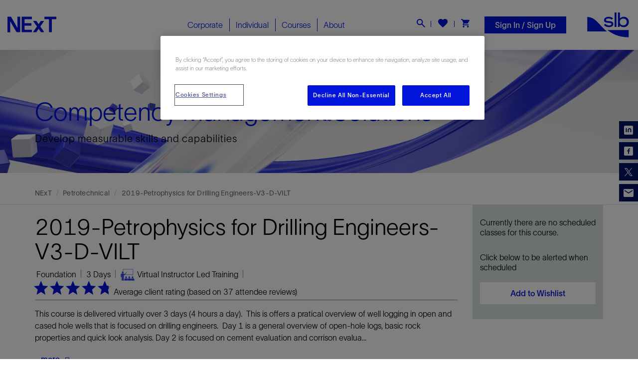

--- FILE ---
content_type: text/html; charset=utf-8
request_url: https://www.nexttraining.net/course/2019-petrophysics-for-drilling-engineers-v3-d-vilt/3237
body_size: 33033
content:



<!DOCTYPE html>
<!--[if IE 9]><html lang="en" class="ie9 no-js"><![endif]-->
<!--[if !IE]><!-->
<html lang="en">
<!--<![endif]-->
<head>
    <!--fav icon-->
    <link rel="apple-touch-icon" sizes="57x57" href="/content/Next/images/favicon/apple-icon-57x57.png">
    <link rel="apple-touch-icon" sizes="60x60" href="/content/Next/images/favicon/apple-icon-60x60.png">
    <link rel="apple-touch-icon" sizes="72x72" href="/content/Next/images/favicon/apple-icon-72x72.png">
    <link rel="apple-touch-icon" sizes="76x76" href="/content/Next/images/favicon/apple-icon-76x76.png">
    <link rel="apple-touch-icon" sizes="114x114" href="/content/Next/images/favicon/apple-icon-114x114.png">
    <link rel="apple-touch-icon" sizes="120x120" href="/content/Next/images/favicon/apple-icon-120x120.png">
    <link rel="apple-touch-icon" sizes="144x144" href="/content/Next/images/favicon/apple-icon-144x144.png">
    <link rel="apple-touch-icon" sizes="152x152" href="/content/Next/images/favicon/apple-icon-152x152.png">
    <link rel="apple-touch-icon" sizes="180x180" href="/content/Next/images/favicon/apple-icon-180x180.png">
    <link rel="icon" type="image/png" sizes="192x192" href="/content/Next/images/favicon/android-icon-192x192.png">
    <link rel="icon" type="image/png" sizes="32x32" href="/content/Next/images/favicon/favicon-32x32.png">
    <link rel="icon" type="image/png" sizes="96x96" href="/content/Next/images/favicon/favicon-96x96.png">
    <link rel="icon" type="image/png" sizes="16x16" href="/content/Next/images/favicon/favicon-16x16.png">
    <link rel="manifest" href="/content/Next/images/favicon/manifest.json">
    <meta name="msapplication-TileColor" content="#ffffff">
    <meta name="msapplication-TileImage" content="/content/Next/images/favicon/ms-icon-144x144.png">
    <meta name="theme-color" content="#ffffff">
    <!--fav icon-->

    <meta charset="utf-8">
    <meta http-equiv="X-UA-Compatible" content="IE=edge">
    <meta name="viewport" content="width=device-width, initial-scale=1">
    <!--SEO-->
<!--BEGIN NOINDEX-->

<title>2019-Petrophysics for Drilling Engineers-V3-D-VILT</title>
<meta name="description" content="This course is delivered virtually over three days (4 hours a day).&amp;nbsp; This offers a practical overview of well logging in open and cased hole wells focused on drilling engineers.&amp;nbsp; Day 1 is a general overview of open-hole logs, basic rock properties and a quick look analysis. " />
<meta name="keywords" content="" />
<link rel="canonical" href="https://www.nexttraining.net/course/2019-petrophysics-for-drilling-engineers-v3-d-vilt/3237" />
<meta property="og:title" itemprop="name" content="2019-Petrophysics for Drilling Engineers-V3-D-VILT" />
    <meta property="og:description" itemprop="description" content="This course is delivered virtually over three days (4 hours a day).&amp;nbsp; This offers a practical overview of well logging in open and cased hole wells focused on drilling engineers.&amp;nbsp; Day 1 is a general overview of open-hole logs, basic rock properties and a quick look analysis. " />
    <meta property="og:image" itemprop="image primaryImageOfPage" content="https://www.nexttraining.net/content/Next/images/favicon/next-logo-2.png" />

<meta property="og:type" content="website" />
<meta property="og:site_name" content="NExT, an SLB Company" />
<meta property="og:url" name="twitter:url" content="https://www.nexttraining.net/course/2019-petrophysics-for-drilling-engineers-v3-d-vilt/3237" />

<meta name="twitter:card" content="summary" />
<meta name="twitter:title" content="2019-Petrophysics for Drilling Engineers-V3-D-VILT" />
    <meta name="twitter:description" content="This course is delivered virtually over three days (4 hours a day).&amp;nbsp; This offers a practical overview of well logging in open and cased hole wells focused on drilling engineers.&amp;nbsp; Day 1 is a general overview of open-hole logs, basic rock properties and a quick look analysis. " />
    <meta name="twitter:image:src" content="https://www.nexttraining.net/content/Next/images/favicon/next-logo-2.png" />
<meta name="twitter:domain" content="https://www.nexttraining.net" />


<!--END NOINDEX-->




    <!-- Latest compiled and minified JavaScript -->
    <link href="/content/next/fonts/css/fontawesome-all.min.css" rel="stylesheet" />
    <script nonce="f8236cb39c744e49acbe88e8195de3ad8de93096a92c27b66f317f96490bd924" src="/content/next/js/jquery.min.js"></script>
    
    
    <link href="/bundle/css?v=h-Gq8-A6T1ENTFdvz9-QyTlxHJuhf_qOvVpsGd5XklU1" rel="stylesheet"/>



    <!-- Optanon Consent Notice start -->
<script type="text/javascript" nonce="f8236cb39c744e49acbe88e8195de3ad8de93096a92c27b66f317f96490bd924"   src=https://cookie-cdn.cookiepro.com/consent/11650914-d1e8-4951-8246-bbfc6e010e2b/OtAutoBlock.js ></script> <script nonce="f8236cb39c744e49acbe88e8195de3ad8de93096a92c27b66f317f96490bd924"   src=https://cookie-cdn.cookiepro.com/scripttemplates/otSDKStub.js  type="text/javascript" charset="UTF-8" data-domain-script="11650914-d1e8-4951-8246-bbfc6e010e2b" ></script> <script nonce="f8236cb39c744e49acbe88e8195de3ad8de93096a92c27b66f317f96490bd924"   type="text/javascript"> function OptanonWrapper() { } </script>
  

    <!-- CookiePro Cookies Consent Notice end for nexttraining.net -->

    <!-- CookiePro Cookies Consent Notice end for nexttraining.net -->
    
    <!-- Google Data -->
    <script nonce="f8236cb39c744e49acbe88e8195de3ad8de93096a92c27b66f317f96490bd924" type="text/javascript" language="javascript">

    var dataLayer = window.dataLayer = window.dataLayer || [];
    var pageName = 'next:pp-tc1-nxt30860';
    dataLayer.push({ "pageName": "next:pp-tc1-nxt30860" });
        var currency = 'USD'; var products = []; var productList = []; var positn = 0;
        //added for GA4 event 
        var position = 1;

    </script>
        <script nonce="f8236cb39c744e49acbe88e8195de3ad8de93096a92c27b66f317f96490bd924" type="text/javascript" language="javascript">
            var accountType = 'Guest';
            window.dataLayer.push({
                'accountType': accountType
            });
        </script>
        <script nonce="f8236cb39c744e49acbe88e8195de3ad8de93096a92c27b66f317f96490bd924" type="text/javascript" language="javascript">

            var pageType = 'Course Page';

            var model = [];

            model.forEach(function(item, index, array){
                if (item != null)
                {

                    var name = item.ClassName;
                    //GA3 event
                    products.push({
                        "name": name,
                        "id":item.ClassId,
                        "price":item.Cost.replace(',', '').replace('$', ''),
                        'brand': item.DisciplineName,
                        'category': item.IndustryName + '/' + item.CuntryName + '/' + item.LocationName,
                        'variant': item.ProficiencyLevel,
                        'list': pageType,
                        'position': positn++
                    });
                    //GA4 event
                    productList.push({
                        "item_name": name,
                        "item_id": item.ClassId,
                        "price": item.Cost.replace(',', '').replace('$', ''),
                        "currency": currency,
                        "discount": 0.00, 
                        "item_brand": item.DisciplineName,
                        "item_category": item.IndustryName, 
                        "item_category2": item.CuntryName,
                        "item_category3": item.LocationName,
                        "item_variant": item.ProficiencyLevel,
                        "quantity": 1
                    });

                }

            })
            //Ga3 event
           if (products.length > 0)
            {
			 if (products.length == 1 && products[0].category.split('/')[1] =='Online') {
                  window.dataLayer.push({
                    'pageType': pageType,
					'courseName': products[0].name,
					'industry': products[0].category.split('/')[0],
                    'discipline': products[0].brand,
                    'proficiencyLevel': products[0].variant,
                    'classCountry': products[0].category.split('/')[1],
                    'classCity': products[0].category.split('/')[2],
                    'ecommerce': {
                        'currencyCode':currency,
                        'detail': {
                            'actionField': { 'list': pageType},
                            'products': products
                        }
                    },
                    'event': 'productDetail',
                    'eventCategory': 'Ecommerce',
                    'eventAction': 'Product Detail',
					'eventLabel': products[0].name
                });                
				}
				else
				{
				 var maxProducts = 35;
                for (i = 0; i < products.length; i += maxProducts)
                {
                    productsplit = products.slice(i, i + maxProducts);
                    window.dataLayer.push({
                        'pageType': pageType,
						'courseName': products[0].name,
						'industry': products[0].category.split('/')[0],
						'discipline': products[0].brand,
						'proficiencyLevel': products[0].variant,
                        'ecommerce': {
                            'currencyCode':currency,
                            'impressions': productsplit
                        },
                        'event': 'productImpression',
                        'eventCategory': 'Ecommerce',
                        'eventAction': 'Product Impression',
						'eventLabel': pageType
                    });
                }
				}
            };
            //GA4 event
            if (productList.length > 0) {
                if (productList.length == 1 && productList[0].item_category3 == 'Online') {
                    window.dataLayer.push({
                        'event': 'view_item',
                        'ecommerce': {
                            'items': productList
                        }
                    });
                }
                else {
                    var maxProducts = 35;
                    for (i = 0; i < productList.length; i += maxProducts) {
                        productsplit = products.slice(i, i + maxProducts);
                        window.dataLayer.push({
                            'event': 'view_item',
                            'ecommerce': {
                                'items': productsplit
                            }
                        });
                    }
                }
            }
        </script>   
    <script nonce="f8236cb39c744e49acbe88e8195de3ad8de93096a92c27b66f317f96490bd924">

                            (function(w, d, s, l, i) {
                                w[l] = w[l] || []; w[l].push({
                                    'gtm.start':
                                        new Date().getTime(), event: 'gtm.js'
                                }); var f = d.getElementsByTagName(s)[0],
    j = d.createElement(s), dl = l != 'dataLayer' ? '&l=' + l : ''; j.async = true; j.src =
                                        'https://www.googletagmanager.com/gtm.js?id=' + i + dl; f.parentNode.insertBefore(j, f);
                            })(window, document, 'script', 'dataLayer', 'GTM-TWDF8FR');

    </script>
    <!-- End Google Tag Manager -->


    <!-- HTML5 shim and Respond.js for IE8 support of HTML5 elements and media queries -->
    <!-- WARNING: Respond.js doesn't work if you view the page via file:// -->
    <!--[if lt IE 9]>
        <script src="https://oss.maxcdn.com/html5shiv/3.7.3/html5shiv.min.js"></script>
        <script src="https://oss.maxcdn.com/respond/1.4.2/respond.min.js"></script>
      <![endif]-->


</head>
<body class="header-static ">
        <!-- Google Tag Manager (noscript) -->
    <noscript>
        <iframe src="" https//www.googletagmanager.com/ns.html?id=GTM-TWDF8FR""
        height=""0"" width=""0"" style=""display:none;visibility:hidden""></iframe>
    </noscript>
    <!-- End Google Tag Manager (noscript) -->

    
    <section class="header nextCommon">
        <!-- TopBar start -->
        

<div class="nextCommon searchFormField">
    <div class="container">
            <div class="form-group">
                <div class="input-group">
                    <input type="text" id="txtsearch" class="form-control" placeholder="Enter Keyword">
                    <div class="input-group-addon cursor RightLine position-relative">
                        <input type="hidden" id="hdnUrl" value="https://www.nexttraining.net/searchresults" />
                        <div id="searchbarbtn"><i class="fas"></i></div>
                    </div>
                    <div class="input-group-addon cursor pr-0 CloseSearch"><span>×</span></div>
                </div>
            </div>
    </div>
</div>
        

        <!-- TopBar End -->
        <!-- search field start -->
        <!-- search field end -->
        <!--Header start-->

<div class="container-fluid headpart ">
    <div class="row d-md-flex align-items-center">
        <div class="col-xl-4 col-md-3 TopLogoBarM">
            <a class="MobileMenuBtn">
                <span class="icon-bar"></span>
                <span class="icon-bar"></span>
                <span class="icon-bar"></span>
            </a>
            



<a href="https://www.nexttraining.net" class="logo">
    <img src="https://www.nexttraining.net/-/media/next-rebranding/image2vector.svg?h=650&amp;w=1920&amp;hash=B40E7EA880578C13F7327FE70B475C04" class="img-responsive" alt="Next">
</a>


<script nonce="f8236cb39c744e49acbe88e8195de3ad8de93096a92c27b66f317f96490bd924" type="application/ld+json">
    [{
    "@context" : "http://schema.org",
    "@type" : "Organization",
    "name" : "NExT, a Schlumberger company",    
    "slogan": "Oil & Gas Training and Competency Development",
    "logo":"https://www.nexttraining.net/-/media/next-rebranding/image2vector.svg",
    "description": "NExT, a Schlumberger company, provides oil and gas training, competency and professional development services covering technical and software skills to meet today’s industry challenges.",
    "url": "https://www.nexttraining.net",
    "sameAs" : [
    "https://www.linkedin.com/company/next_schlumberger",
    "https://instagram.com/nextschlumberger"]
    },
    {
    "@context": "https://schema.org",
    "@type": "WebSite",
    "url": "https://www.nexttraining.net",
    "potentialAction": {
    "@type": "SearchAction",
    "target": "https://www.nexttraining.net/searchresults?searchterm={search_term_string}",
    "query-input": "required name=search_term_string" }
    }]
</script>

            <a class="searchBtnM text-white">
                <i class="fas"></i>
            </a>

            <span class="wishlist wishlistM">
                <a href="https://www.nexttraining.net/shop/wishlist" class="">
                    <i class="fas" data-toggle="tooltip" data-placement="bottom" title="" data-container="body" data-original-title="Course wishlist"></i>
<span class="badge" id="wishlist"></span>                </a>
            </span>
            <a class="shoppingcartM shoppingcartMobile">
                <img src="/content/next/images/icons/Icon__cart.svg" />
                <div class="shoppingcartbadge">
                    <i class="far"></i>
                    <span class="badge shoppingcartbadgeM">1</span>
                </div>
            </a>
        </div>
                <li class="shoppingcartM" style="position:relative;">
            <a href="#" class="shoppingcart">
                <i class="far"></i>
            </a>
        </li>



        <div class="col-xl-4 col-md-4 position-static">
            <div class="menu">
                


<ul class="nav navbar-nav NavBarList">
                <li class="MegaMenu CorporateMenu CorporateMbMenu dropdown MainMenuLink ">
                        <a class="MainMenuLinks Corporate">
                            Corporate
                            <i class="fas fa-angle-right rightPointerMenu"></i>
                        </a>


                        <ul class="dropdown-menu MegaMenuDropdown CorporateDropdownMenu">
                            <div class="row m-0 coporateMenuDropdown">
                                <div class="close-btn"> <img src="https://www.nexttraining.net/content/next/images/menu/individual/close_btn.png" class="img-responsive m-auto mb-15"></div>
                                <div class="col-md-4 slb-bg-blue">
                                    <div class="CorporateSolutions py-2">
                                        <h4>Corporate Solutions</h4>
                                        <ul class="CorporateSolutionsList">

                                                <li><a href="https://www.nexttraining.net/corporate/capability-development" target=""><img src="https://www.nexttraining.net/-/media/next-rebranding/ui_rebranding_icons/icon_capability_development-w.svg?h=650&amp;w=1920&amp;hash=406F6BE7A47EDA5D60DE36722E66526C"><span>Capability Development</span></a></li>
                                                <li><a href="https://www.nexttraining.net/corporate/competency-management" target=""><img src="https://www.nexttraining.net/-/media/next-rebranding/ui_rebranding_icons/icon_competency_management_solutions-w.svg?h=650&amp;w=1920&amp;hash=13E8B4E7331B72F7BFC56A04781B1CA0"><span>Competency Management</span></a></li>
                                                <li><a href="https://www.nexttraining.net/corporate/training-programs" target=""><img src="https://www.nexttraining.net/-/media/next-rebranding/ui_rebranding_icons/icon_training_programs-w.svg?h=650&amp;w=1920&amp;hash=18F122117842E9935F98581091A1DAE5"><span>Training Programs</span></a></li>
                                        </ul>
                                    </div>
                                        <div class="explorebtn explorebtnBluebrd">
                                            <a href="https://www.nexttraining.net/corporate" class="btn btn-theme-outline btn-small">Explore All Solutions    <i class="fa fa-angle-right" aria-hidden="true"></i><i class="fa fa-angle-right" aria-hidden="true"></i></a>
                                        </div>
                                </div>
                                        <div class="col-md-4 megaMenuHeight bg-gray">
                                            <div class="NextPertBlock text-center">
                                                    <img src="https://www.nexttraining.net/-/media/next-rebranding/nextpert-iocn-blue.png?h=296&amp;w=895&amp;hash=7743DF174E95A95F014970A7265112D8" class="img-responsive m-auto mb-15" alt="Nextpert" width="179" height="44">
                                                <p><strong class="sub-header"> The digital learning ecosystem </strong>An efficient management approach to capability development, delivering smarter teams, improved productivity and better business outcome <strong>for the managers.</strong> </p>
                                                    <div class="explorebtn">
                                                        <a href="https://www.nexttraining.net/corporate/individual-corporate" target="|Custom" class="btn btn-theme-outline btn-small">Explore <i class="fa fa-angle-right" aria-hidden="true"></i><i class="fa fa-angle-right" aria-hidden="true"></i></a>
                                                    </div>
                                            </div>
                                        </div>
                                        <div class="col-md-4 NextPertBlockBG ">
                                            <div class="recognitionsBlock text-center">
                                                <!--<img src="images/menu/individual/recognitions.png" class="img-responsive m-auto mb-15"> -->
                                                <div class="Recognitions"> PetroChallenge </div>

                                                <p class="d-block"><strong class="sub-header"> Bridging industry with academia </strong>An immersive and collaborative <strong>learning experience event</strong>, using OilSim simulator, providing highly relevant industry knowledge and soft skills.</p>
                                                    <div class="explorebtn">
                                                        <a href="https://www.nexttraining.net/corporate/petrochallenge" target="" class="btn btn-theme-outline btn-small">Explore <i class="fa fa-angle-right" aria-hidden="true"></i><i class="fa fa-angle-right" aria-hidden="true"></i></a>
                                                    </div>
                                            </div>
                                        </div>
                            </div>

                        </ul>
                </li>
                <li class="MegaMenu IndividualMenu IndividualMbMenu dropdown MainMenuLink megamenuseparator">
                        <a class="MainMenuLinks Individual">
                            Individual
                            <i class="fas fa-angle-right rightPointerMenu"></i>
                        </a>


                        <ul class="dropdown-menu MegaMenuDropdown IndividualDropdownMenu">
                            <div class="row m-0 coporateMenuDropdown">
                                <div class="close-btn"> <img src="https://www.nexttraining.net/content/next/images/menu/individual/close_btn.png" class="img-responsive m-auto mb-15"></div>
                                <div class="col-md-4 slb-bg-blue">
                                    <div class="CorporateSolutions py-2">
                                        <h4>Individual Solutions</h4>
                                        <ul class="CorporateSolutionsList">

                                                <li><a href="https://www.nexttraining.net/individual/search-a-scheduled-class" target=""><img src="https://www.nexttraining.net/-/media/next-rebranding/ui_rebranding_icons/icon_top_rated_courses-w.svg?h=650&amp;w=1920&amp;hash=8F7084DBAF178282EDEEB2B6EAD45BF3"><span>Top Rated Courses</span></a></li>
                                                <li><a href="https://www.nexttraining.net/individual/search-a-scheduled-class" target=""><img src="https://www.nexttraining.net/-/media/next-rebranding/ui_rebranding_icons/icon_search_scheduled_class-w.svg?h=650&amp;w=1920&amp;hash=56E845E245547DB67D9CAB61E3557CC3"><span>Search a Scheduled Class</span></a></li>
                                                <li><a href="https://www.nexttraining.net/learner-journey" target=""><img src="https://www.nexttraining.net/-/media/next-rebranding/ui_rebranding_icons/icon_learning_journey-w.svg?h=650&amp;w=1920&amp;hash=57833DB440A85433A3245A9256EABA27"><span>Learning Journey</span></a></li>
                                                <li><a href="https://www.nexttraining.net/digital-credentials" target=""><img src="https://www.nexttraining.net/-/media/next-rebranding/badges/icon_digital_badge_w.svg?h=650&amp;w=1920&amp;hash=77A23046F10484328632EA71ADA40766"><span>Digital Credentials</span></a></li>
                                        </ul>
                                    </div>
                                        <div class="explorebtn explorebtnBluebrd">
                                            <a href="https://www.nexttraining.net/individual" class="btn btn-theme-outline btn-small">Explore All Solutions    <i class="fa fa-angle-right" aria-hidden="true"></i><i class="fa fa-angle-right" aria-hidden="true"></i></a>
                                        </div>
                                </div>
                                        <div class="col-md-4 megaMenuHeight bg-gray">
                                            <div class="NextPertBlock text-center">
                                                    <img src="https://www.nexttraining.net/-/media/next-rebranding/nextpert-iocn-blue.png?h=296&amp;w=895&amp;hash=7743DF174E95A95F014970A7265112D8" class="img-responsive m-auto mb-15" alt="Nextpert" width="179" height="44">
                                                <p> <strong class="sub-header">The digital learning ecosystem </strong> Digitally and seamlessly connecting you, the learner, with pertinent learning objects and related technologies ensuring <strong>systematic, engaging and continued learning. </strong> </p>
                                                    <div class="explorebtn">
                                                        <a href="https://www.nexttraining.net/corporate/individual-corporate" target="" class="btn btn-theme-outline btn-small">Explore <i class="fa fa-angle-right" aria-hidden="true"></i><i class="fa fa-angle-right" aria-hidden="true"></i></a>
                                                    </div>
                                            </div>
                                        </div>
                                        <div class="col-md-4 NextPertBlockBG ">
                                            <div class="recognitionsBlock text-center">
                                                <!--<img src="images/menu/individual/recognitions.png" class="img-responsive m-auto mb-15"> -->
                                                <div class="Recognitions"> Recognitions </div>

                                                <p>
				<strong class="sub-header">  Industry and client recognition </strong>
		</p>
<div class="recognitionlogo">
<img width="100%" src="https://www.nexttraining.net/-/media/73C70468CA9C4485965BD0C1BE396EDB.ashx" class="recogLogo img-responsive m-auto mt-1" /><p> Best Outreach Program Finalist: WorldOil Awards </p>
</div>
<div class="recognitionlogo">
<img src="https://www.nexttraining.net/-/media/0345D010BD914540B54D4B27BF2A6E65.ashx" width="84%" class="recogLogo img-responsive m-auto mt-1" />
<p> Overall Customer Satisfaction Score </p>
</div>
<div class="recognitionlogo" style="background:none;">
<img src="https://www.nexttraining.net/-/media/5A174F39D5D148A1A7C602C275143AF2.ashx" width="82%" class="recogLogo img-responsive m-auto mt-1" />
<p> Training provider of the year: 2013, 14 and 15 </p>
</div>
                                                    <div class="explorebtn">
                                                        <a href="https://www.nexttraining.net/about-next" target="" class="btn btn-theme-outline btn-small">Explore <i class="fa fa-angle-right" aria-hidden="true"></i><i class="fa fa-angle-right" aria-hidden="true"></i></a>
                                                    </div>
                                            </div>
                                        </div>
                            </div>

                        </ul>
                </li>
                <li class="MegaMenu CoursesMenu dropdown MainMenuLink megamenuseparator">
                    <a class="MainMenuLinks Courses" href="javascript:void(0)">
                        Courses
                    </a>
                    <i class="fas fa-angle-right rightPointerMenu"></i>
                    
    <ul class="dropdown-menu MegaMenuDropdown CoursesMenuDropdown">
        <div class="row m-0 courseMenuDropdown">
            <div class="col-md-4 pb-1 slb-bg-blue">
                <div class="courseMenuList">
                    <h4 class="pt-2">Industry Group</h4>
                    <ul class="nav nav-tabs nav-stacked mt-1">
                                <li class="active" type="button">
                                    <a data-toggle="tab" href="#SLBSoftware" aria-expanded="true">
                                        <img src="-/media/f8cd3c11b8ac46b6b9b1bc766c5d7ad6.ashx" /> SLB Software
                                    </a>
                                </li>
                                <li class="">
                                    <a data-toggle="tab" href="#Petrotechnical" aria-expanded="false">
                                        <img src="-/media/a143f6d552694595ab872d8db3f17475.ashx" /> Petrotechnical
                                    </a>
                                </li>
                                <li class="">
                                    <a data-toggle="tab" href="#OperationsandMaintenance" aria-expanded="false">
                                        <img src="-/media/032a8619ca3546fb8cb1a303798a248b.ashx" /> Operations and Maintenance
                                    </a>
                                </li>
                                <li class="">
                                    <a data-toggle="tab" href="#EnergyTransition" aria-expanded="false">
                                        <img src="-/media/4df908af991c4b10b3ca298f2014c0b2.ashx" /> Energy Transition
                                    </a>
                                </li>
                                <li class="">
                                    <a data-toggle="tab" href="#ArtificialIntelligence" aria-expanded="false">
                                        <img src="-/media/4992d2c447fd4c3198c2698765436e27.ashx" /> Artificial Intelligence
                                    </a>
                                </li>
                                <li class="">
                                    <a data-toggle="tab" href="#DigitalTechnology" aria-expanded="false">
                                        <img src="-/media/20eb9cbe0ff346eb95020ff67e552f55.ashx" /> Digital Technology
                                    </a>
                                </li>
                                <li class="">
                                    <a data-toggle="tab" href="#DigitalLearning" aria-expanded="false">
                                        <img src="-/media/87d470755254468fb66e220bc98d993a.ashx" /> Digital Learning
                                    </a>
                                </li>
                                <li class="">
                                    <a data-toggle="tab" href="#TechnicalChallenges" aria-expanded="false">
                                        <img src="-/media/7851804c0ca04565bd8e18612385f51e.ashx" /> Technical Challenges
                                    </a>
                                </li>
                                <li class="">
                                    <a data-toggle="tab" href="#HealthSafetyandEnvironmentHSE" aria-expanded="false">
                                        <img src="-/media/24f1cf8b35e64a2c8237ead1105fce77.ashx" /> Health Safety and Environment (HSE)
                                    </a>
                                </li>
                                <li class="">
                                    <a data-toggle="tab" href="#BusinessManagement" aria-expanded="false">
                                        <img src="-/media/4b43902dc2434cba9bc45f9193621b69.ashx" /> Business Management
                                    </a>
                                </li>
                                <li class="">
                                    <a data-toggle="tab" href="#EPIntroductionandFundamentals" aria-expanded="false">
                                        <img src="-/media/0ba73e5efb4d42a4849ea3ac7e2394d7.ashx" /> E&amp;P Introduction and Fundamentals
                                    </a>
                                </li>
                                <li class="">
                                    <a data-toggle="tab" href="#Gamification" aria-expanded="false">
                                        <img src="-/media/d345484fb6ea4afe8438377ff181fe72.ashx" /> Gamification
                                    </a>
                                </li>
                    </ul>
                </div>
            </div>
            <div class="col-md-8 menuHeight p-0">
                <div class="tab-content SubtabSecondBlock dropdownItemContent menuChild2Font boxImagMenuContent p-0">
                        <div id="SLBSoftware" class="tab-pane TabHoverPanel active">
                            <div class="row m-0">
                                    <div class="col-sm-6 MenuBrInner bg-gray MenuGrayBG p-0">
                                        <div class="SubTabsList">
                                            <h4 class="mt-0 pt-2">Discipline</h4>
                                            <div class="relative SubTabsListOverflow mt-2">
                                                <ul class="nav nav-tabs nav-stacked SubTabs SubTabHover">
                                                                <li class="active">
                                                                    <a href="https://www.nexttraining.net/courses/exploration/36/71/0">Exploration</a>
                                                                </li>
                                                                <li class="">
                                                                    <a href="https://www.nexttraining.net/courses/reservoir-engineering/36/53/0">Reservoir Engineering</a>
                                                                </li>
                                                                <li class="">
                                                                    <a href="https://www.nexttraining.net/courses/petrophysics/36/50/0">Petrophysics</a>
                                                                </li>
                                                                <li class="">
                                                                    <a href="https://www.nexttraining.net/courses/delfi/36/390/0">Delfi</a>
                                                                </li>
                                                                <li class="">
                                                                    <a href="https://www.nexttraining.net/courses/information-management/36/56/0">Information Management</a>
                                                                </li>
                                                                <li class="">
                                                                    <a href="https://www.nexttraining.net/courses/elearning/36/488/0">eLearning</a>
                                                                </li>
                                                                <li class="">
                                                                    <a href="https://www.nexttraining.net/courses/production-engineering/36/54/0">Production Engineering</a>
                                                                </li>
                                                                <li class="">
                                                                    <a href="https://www.nexttraining.net/courses/surface-facilities/36/55/0">Surface Facilities</a>
                                                                </li>
                                                                <li class="">
                                                                    <a href="https://www.nexttraining.net/courses/field-development-planning/36/70/0">Field Development Planning</a>
                                                                </li>
                                                                <li class="">
                                                                    <a href="https://www.nexttraining.net/courses/economics-and-finance/36/62/0">Economics and Finance</a>
                                                                </li>
                                                                <li class="">
                                                                    <a href="https://www.nexttraining.net/courses/multi-discipline/36/80/0">Multi-Discipline</a>
                                                                </li>
                                                                <li class="">
                                                                    <a href="https://www.nexttraining.net/courses/deepwater/36/73/0">Deepwater</a>
                                                                </li>
                                                                <li class="">
                                                                    <a href="https://www.nexttraining.net/courses/drilling-engineering/36/52/0">Drilling Engineering</a>
                                                                </li>
                                                                <li class="">
                                                                    <a href="https://www.nexttraining.net/courses/ccs/ccus-academy/36/490/0">CCS/CCUS Academy</a>
                                                                </li>
                                                                <li class="">
                                                                    <a href="https://www.nexttraining.net/courses/geomechanics/36/51/0">Geomechanics</a>
                                                                </li>
                                                                <li class="">
                                                                    <a href="https://www.nexttraining.net/courses/unconventional-resources/36/69/0">Unconventional Resources</a>
                                                                </li>
                                                                <li class="">
                                                                    <a href="https://www.nexttraining.net/courses/geosolutions/36/45/0">Geosolutions</a>
                                                                </li>
                                                                <li class="">
                                                                    <a href="https://www.nexttraining.net/courses/software-development/36/68/0">Software Development</a>
                                                                </li>
                                                                <li class="">
                                                                    <a href="https://www.nexttraining.net/courses/geology/36/48/0">Geology</a>
                                                                </li>
                                                                <li class="">
                                                                    <a href="https://www.nexttraining.net/courses/geophysics/36/49/0">Geophysics</a>
                                                                </li>
                                                </ul>
                                            </div>
                                        </div>
                                    </div>
                                    <div class="col-sm-6 learning_BG learningJourney">
                                        <div class="close-btn"> <img src="https://www.nexttraining.net/content/next/images/menu/individual/close_btn.png" class="img-responsive m-auto mb-15"></div>
                                            <div class="learning_BG newHeight pb-2 pl-2 pr-2">
                                                <h4 class="pt-1">Software Products</h4>
                                                <div class="industryLine redLine mb-2"></div>
                                                    <ul class="col-sm-6 nav nav-tabs nav-stacked SubTabs SoftwareProducts">
                                                            <li class=""> <a href="https://www.nexttraining.net/courses/eclipse/36/193/1">Eclipse</a> </li>
                                                            <li class=""> <a href="https://www.nexttraining.net/courses/information-management/36/195/1">Information Management</a> </li>
                                                            <li class=""> <a href="https://www.nexttraining.net/courses/merak/36/196/1">Merak</a> </li>
                                                            <li class=""> <a href="https://www.nexttraining.net/courses/ocean/36/197/1">Ocean</a> </li>
                                                            <li class=""> <a href="https://www.nexttraining.net/courses/petrel/36/198/1">Petrel</a> </li>
                                                            <li class=""> <a href="https://www.nexttraining.net/courses/petromod/36/199/1">PetroMod</a> </li>
                                                            <li class=""> <a href="https://www.nexttraining.net/courses/techlog/36/201/1">Techlog</a> </li>
                                                            <li class=""> <a href="https://www.nexttraining.net/courses/intersect/36/203/1">INTERSECT</a> </li>
                                                            <li class=""> <a href="https://www.nexttraining.net/courses/innerlogix/36/206/1">InnerLogix</a> </li>
                                                            <li class=""> <a href="https://www.nexttraining.net/courses/prosource/36/208/1">ProSource</a> </li>
                                                            <li class=""> <a href="https://www.nexttraining.net/courses/esearch/36/209/1">eSearch</a> </li>
                                                            <li class=""> <a href="https://www.nexttraining.net/courses/avocet/36/211/1">Avocet</a> </li>
                                                            <li class=""> <a href="https://www.nexttraining.net/courses/ofm/36/212/1">OFM</a> </li>
                                                            <li class=""> <a href="https://www.nexttraining.net/courses/pipesim/36/213/1">PIPESIM</a> </li>
                                                            <li class=""> <a href="https://www.nexttraining.net/courses/studio/36/214/1">Studio</a> </li>
                                                            <li class=""> <a href="https://www.nexttraining.net/courses/olga/36/215/1">OLGA</a> </li>
                                                            <li class=""> <a href="https://www.nexttraining.net/courses/mepo/36/216/1">MEPO</a> </li>
                                                            <li class=""> <a href="https://www.nexttraining.net/courses/geox/36/219/1">GeoX</a> </li>
                                                            <li class=""> <a href="https://www.nexttraining.net/courses/drillbench/36/220/1">Drillbench</a> </li>
                                                            <li class=""> <a href="https://www.nexttraining.net/courses/omega/36/222/1">Omega</a> </li>
                                                            <li class=""> <a href="https://www.nexttraining.net/courses/kinetix/36/223/1">Kinetix</a> </li>
                                                            <li class=""> <a href="https://www.nexttraining.net/courses/petrel-reservoir-engineering/36/224/1">Petrel Reservoir Engineering</a> </li>
                                                            <li class=""> <a href="https://www.nexttraining.net/courses/integrated-asset-modeler/36/226/1">Integrated Asset Modeler</a> </li>
                                                            <li class=""> <a href="https://www.nexttraining.net/courses/geosolutions/36/227/1">Geosolutions</a> </li>
                                                            <li class=""> <a href="https://www.nexttraining.net/courses/drillplan/36/228/1">DrillPlan</a> </li>
                                                            <li class=""> <a href="https://www.nexttraining.net/courses/symmetry/36/229/1">Symmetry</a> </li>
                                                            <li class=""> <a href="https://www.nexttraining.net/courses/flaresim/36/467/1">FlareSim</a> </li>
                                                            <li class=""> <a href="https://www.nexttraining.net/courses/osdu/36/474/1">OSDU</a> </li>
                                                    </ul>
                                            </div>
                                    </div>

                            </div>
                        </div>
                        <div id="Petrotechnical" class="tab-pane TabHoverPanel ">
                            <div class="row m-0">
                                    <div class="col-sm-6 MenuBrInner bg-gray MenuGrayBG p-0">
                                        <div class="SubTabsList">
                                            <h4 class="mt-0 pt-2">Discipline</h4>
                                            <div class="relative SubTabsListOverflow mt-2">
                                                <ul class="nav nav-tabs nav-stacked SubTabs SubTabHover">
                                                                <li class="" data-toggle="tab" data-target="#Geology" aria-expanded="true">
                                                                    <a href='https://www.nexttraining.net/courses/geology/34/48/2'>Geology</a>
                                                                </li>
                                                                <li class="" data-toggle="tab" data-target="#Geophysics" aria-expanded="true">
                                                                    <a href='https://www.nexttraining.net/courses/geophysics/34/49/2'>Geophysics</a>
                                                                </li>
                                                                <li class="" data-toggle="tab" data-target="#Petrophysics" aria-expanded="true">
                                                                    <a href='https://www.nexttraining.net/courses/petrophysics/34/50/2'>Petrophysics</a>
                                                                </li>
                                                                <li class="" data-toggle="tab" data-target="#Geomechanics" aria-expanded="true">
                                                                    <a href='https://www.nexttraining.net/courses/geomechanics/34/51/2'>Geomechanics</a>
                                                                </li>
                                                                <li class="" data-toggle="tab" data-target="#DrillingEngineering" aria-expanded="true">
                                                                    <a href='https://www.nexttraining.net/courses/drilling-engineering/34/52/2'>Drilling Engineering</a>
                                                                </li>
                                                                <li class="" data-toggle="tab" data-target="#ReservoirEngineering" aria-expanded="true">
                                                                    <a href='https://www.nexttraining.net/courses/reservoir-engineering/34/53/2'>Reservoir Engineering</a>
                                                                </li>
                                                                <li class="" data-toggle="tab" data-target="#ProductionEngineering" aria-expanded="true">
                                                                    <a href='https://www.nexttraining.net/courses/production-engineering/34/54/2'>Production Engineering</a>
                                                                </li>
                                                                <li class="" data-toggle="tab" data-target="#SurfaceFacilities" aria-expanded="true">
                                                                    <a href='https://www.nexttraining.net/courses/surface-facilities/34/55/2'>Surface Facilities</a>
                                                                </li>
                                                                <li class="" data-toggle="tab" data-target="#InformationManagement" aria-expanded="true">
                                                                    <a href='https://www.nexttraining.net/courses/information-management/34/56/2'>Information Management</a>
                                                                </li>
                                                </ul>
                                            </div>
                                        </div>
                                    </div>
                                    <div class="col-sm-6 learning_BG learningJourney">
                                        <div class="close-btn"> <img src="https://www.nexttraining.net/content/next/images/menu/individual/close_btn.png" class="img-responsive m-auto mb-15"></div>
                                            <div class="tab-content learning_BG newHeight pb-2 pl-2 pr-2">
                                                <h4 class="pt-1">Learning Journey</h4>
                                                    <div id="Geology" class="SubTabHoverPanel active in">
                                                        <ul class="pl-0 mt-1 learningPathList mb-3">
                                                                <li class="whiteBG pt-1 pb-1 pl-2 pr-2" data-url="https://www.nexttraining.net/learner-journey?industryid=34&amp;disciplineid=48&amp;subdisciplineid=152">
                                                                    <span>Exploration: Play and Prospect Definition</span>
                                                                    <img src="https://www.nexttraining.net/content/next/images/menu/courses/code-blue.svg">
                                                                    <b>31</b> Courses&nbsp;&nbsp; | &nbsp;&nbsp;
                                                                    <img src="https://www.nexttraining.net/content/next/images/menu/courses/Calendar-blue.svg" class="calPostion">
                                                                    <b>181</b> Days
                                                                </li>
                                                                <li class="whiteBG pt-1 pb-1 pl-2 pr-2" data-url="https://www.nexttraining.net/learner-journey?industryid=34&amp;disciplineid=48&amp;subdisciplineid=155">
                                                                    <span>Petrel</span>
                                                                    <img src="https://www.nexttraining.net/content/next/images/menu/courses/code-blue.svg">
                                                                    <b>30</b> Courses&nbsp;&nbsp; | &nbsp;&nbsp;
                                                                    <img src="https://www.nexttraining.net/content/next/images/menu/courses/Calendar-blue.svg" class="calPostion">
                                                                    <b>100</b> Days
                                                                </li>
                                                                <li class="whiteBG pt-1 pb-1 pl-2 pr-2" data-url="https://www.nexttraining.net/learner-journey?industryid=34&amp;disciplineid=48&amp;subdisciplineid=154">
                                                                    <span>Structural Geology and Tectonics</span>
                                                                    <img src="https://www.nexttraining.net/content/next/images/menu/courses/code-blue.svg">
                                                                    <b>23</b> Courses&nbsp;&nbsp; | &nbsp;&nbsp;
                                                                    <img src="https://www.nexttraining.net/content/next/images/menu/courses/Calendar-blue.svg" class="calPostion">
                                                                    <b>110</b> Days
                                                                </li>
                                                                <li class="whiteBG pt-1 pb-1 pl-2 pr-2" data-url="https://www.nexttraining.net/learner-journey?industryid=34&amp;disciplineid=48&amp;subdisciplineid=153">
                                                                    <span>Field Appraisal and Development</span>
                                                                    <img src="https://www.nexttraining.net/content/next/images/menu/courses/code-blue.svg">
                                                                    <b>21</b> Courses&nbsp;&nbsp; | &nbsp;&nbsp;
                                                                    <img src="https://www.nexttraining.net/content/next/images/menu/courses/Calendar-blue.svg" class="calPostion">
                                                                    <b>150</b> Days
                                                                </li>
                                                        </ul>
                                                        <a href="https://www.nexttraining.net/learner-journey?industryid=34&amp;disciplineid=48" class="btn btn-info btn-block btn-lg mb-2"> Customize Your Learning Journey  <i class="fa fa-angle-right" aria-hidden="true"></i></a>
                                                    </div>
                                                    <div id="Geophysics" class="SubTabHoverPanel active in">
                                                        <ul class="pl-0 mt-1 learningPathList mb-3">
                                                                <li class="whiteBG pt-1 pb-1 pl-2 pr-2" data-url="https://www.nexttraining.net/learner-journey?industryid=34&amp;disciplineid=49&amp;subdisciplineid=165">
                                                                    <span>Quantitative Seismic Interpretation</span>
                                                                    <img src="https://www.nexttraining.net/content/next/images/menu/courses/code-blue.svg">
                                                                    <b>22</b> Courses&nbsp;&nbsp; | &nbsp;&nbsp;
                                                                    <img src="https://www.nexttraining.net/content/next/images/menu/courses/Calendar-blue.svg" class="calPostion">
                                                                    <b>201</b> Days
                                                                </li>
                                                                <li class="whiteBG pt-1 pb-1 pl-2 pr-2" data-url="https://www.nexttraining.net/learner-journey?industryid=34&amp;disciplineid=49&amp;subdisciplineid=162">
                                                                    <span>Structural and Stratigraphic Interpretation </span>
                                                                    <img src="https://www.nexttraining.net/content/next/images/menu/courses/code-blue.svg">
                                                                    <b>18</b> Courses&nbsp;&nbsp; | &nbsp;&nbsp;
                                                                    <img src="https://www.nexttraining.net/content/next/images/menu/courses/Calendar-blue.svg" class="calPostion">
                                                                    <b>89</b> Days
                                                                </li>
                                                                <li class="whiteBG pt-1 pb-1 pl-2 pr-2" data-url="https://www.nexttraining.net/learner-journey?industryid=34&amp;disciplineid=49&amp;subdisciplineid=171">
                                                                    <span>Geophysical Data Processing</span>
                                                                    <img src="https://www.nexttraining.net/content/next/images/menu/courses/code-blue.svg">
                                                                    <b>16</b> Courses&nbsp;&nbsp; | &nbsp;&nbsp;
                                                                    <img src="https://www.nexttraining.net/content/next/images/menu/courses/Calendar-blue.svg" class="calPostion">
                                                                    <b>82</b> Days
                                                                </li>
                                                                <li class="whiteBG pt-1 pb-1 pl-2 pr-2" data-url="https://www.nexttraining.net/learner-journey?industryid=34&amp;disciplineid=49&amp;subdisciplineid=163">
                                                                    <span> Geophysics</span>
                                                                    <img src="https://www.nexttraining.net/content/next/images/menu/courses/code-blue.svg">
                                                                    <b>15</b> Courses&nbsp;&nbsp; | &nbsp;&nbsp;
                                                                    <img src="https://www.nexttraining.net/content/next/images/menu/courses/Calendar-blue.svg" class="calPostion">
                                                                    <b>141</b> Days
                                                                </li>
                                                        </ul>
                                                        <a href="https://www.nexttraining.net/learner-journey?industryid=34&amp;disciplineid=49" class="btn btn-info btn-block btn-lg mb-2"> Customize Your Learning Journey  <i class="fa fa-angle-right" aria-hidden="true"></i></a>
                                                    </div>
                                                    <div id="Petrophysics" class="SubTabHoverPanel active in">
                                                        <ul class="pl-0 mt-1 learningPathList mb-3">
                                                                <li class="whiteBG pt-1 pb-1 pl-2 pr-2" data-url="https://www.nexttraining.net/learner-journey?industryid=34&amp;disciplineid=50&amp;subdisciplineid=175">
                                                                    <span>Open Hole Log Interpretation</span>
                                                                    <img src="https://www.nexttraining.net/content/next/images/menu/courses/code-blue.svg">
                                                                    <b>20</b> Courses&nbsp;&nbsp; | &nbsp;&nbsp;
                                                                    <img src="https://www.nexttraining.net/content/next/images/menu/courses/Calendar-blue.svg" class="calPostion">
                                                                    <b>105</b> Days
                                                                </li>
                                                                <li class="whiteBG pt-1 pb-1 pl-2 pr-2" data-url="https://www.nexttraining.net/learner-journey?industryid=34&amp;disciplineid=50&amp;subdisciplineid=177">
                                                                    <span>Reservoir Petrophysics</span>
                                                                    <img src="https://www.nexttraining.net/content/next/images/menu/courses/code-blue.svg">
                                                                    <b>18</b> Courses&nbsp;&nbsp; | &nbsp;&nbsp;
                                                                    <img src="https://www.nexttraining.net/content/next/images/menu/courses/Calendar-blue.svg" class="calPostion">
                                                                    <b>101</b> Days
                                                                </li>
                                                                <li class="whiteBG pt-1 pb-1 pl-2 pr-2" data-url="https://www.nexttraining.net/learner-journey?industryid=34&amp;disciplineid=50&amp;subdisciplineid=173">
                                                                    <span>Cased Hole Log Interpretation</span>
                                                                    <img src="https://www.nexttraining.net/content/next/images/menu/courses/code-blue.svg">
                                                                    <b>13</b> Courses&nbsp;&nbsp; | &nbsp;&nbsp;
                                                                    <img src="https://www.nexttraining.net/content/next/images/menu/courses/Calendar-blue.svg" class="calPostion">
                                                                    <b>60</b> Days
                                                                </li>
                                                                <li class="whiteBG pt-1 pb-1 pl-2 pr-2" data-url="https://www.nexttraining.net/learner-journey?industryid=34&amp;disciplineid=50&amp;subdisciplineid=172">
                                                                    <span>Petrophysics</span>
                                                                    <img src="https://www.nexttraining.net/content/next/images/menu/courses/code-blue.svg">
                                                                    <b>2</b> Courses&nbsp;&nbsp; | &nbsp;&nbsp;
                                                                    <img src="https://www.nexttraining.net/content/next/images/menu/courses/Calendar-blue.svg" class="calPostion">
                                                                    <b>20</b> Days
                                                                </li>
                                                        </ul>
                                                        <a href="https://www.nexttraining.net/learner-journey?industryid=34&amp;disciplineid=50" class="btn btn-info btn-block btn-lg mb-2"> Customize Your Learning Journey  <i class="fa fa-angle-right" aria-hidden="true"></i></a>
                                                    </div>
                                                    <div id="Geomechanics" class="SubTabHoverPanel active in">
                                                        <ul class="pl-0 mt-1 learningPathList mb-3">
                                                                <li class="whiteBG pt-1 pb-1 pl-2 pr-2" data-url="https://www.nexttraining.net/learner-journey?industryid=34&amp;disciplineid=51&amp;subdisciplineid=261">
                                                                    <span>Drilling</span>
                                                                    <img src="https://www.nexttraining.net/content/next/images/menu/courses/code-blue.svg">
                                                                    <b>11</b> Courses&nbsp;&nbsp; | &nbsp;&nbsp;
                                                                    <img src="https://www.nexttraining.net/content/next/images/menu/courses/Calendar-blue.svg" class="calPostion">
                                                                    <b>56</b> Days
                                                                </li>
                                                                <li class="whiteBG pt-1 pb-1 pl-2 pr-2" data-url="https://www.nexttraining.net/learner-journey?industryid=34&amp;disciplineid=51&amp;subdisciplineid=256">
                                                                    <span>Unconventional Reservoirs</span>
                                                                    <img src="https://www.nexttraining.net/content/next/images/menu/courses/code-blue.svg">
                                                                    <b>10</b> Courses&nbsp;&nbsp; | &nbsp;&nbsp;
                                                                    <img src="https://www.nexttraining.net/content/next/images/menu/courses/Calendar-blue.svg" class="calPostion">
                                                                    <b>44</b> Days
                                                                </li>
                                                                <li class="whiteBG pt-1 pb-1 pl-2 pr-2" data-url="https://www.nexttraining.net/learner-journey?industryid=34&amp;disciplineid=51&amp;subdisciplineid=260">
                                                                    <span>Reservoir</span>
                                                                    <img src="https://www.nexttraining.net/content/next/images/menu/courses/code-blue.svg">
                                                                    <b>8</b> Courses&nbsp;&nbsp; | &nbsp;&nbsp;
                                                                    <img src="https://www.nexttraining.net/content/next/images/menu/courses/Calendar-blue.svg" class="calPostion">
                                                                    <b>43</b> Days
                                                                </li>
                                                        </ul>
                                                        <a href="https://www.nexttraining.net/learner-journey?industryid=34&amp;disciplineid=51" class="btn btn-info btn-block btn-lg mb-2"> Customize Your Learning Journey  <i class="fa fa-angle-right" aria-hidden="true"></i></a>
                                                    </div>
                                                    <div id="DrillingEngineering" class="SubTabHoverPanel active in">
                                                        <ul class="pl-0 mt-1 learningPathList mb-3">
                                                                <li class="whiteBG pt-1 pb-1 pl-2 pr-2" data-url="https://www.nexttraining.net/learner-journey?industryid=34&amp;disciplineid=52&amp;subdisciplineid=111">
                                                                    <span>Management &amp; Well Operations</span>
                                                                    <img src="https://www.nexttraining.net/content/next/images/menu/courses/code-blue.svg">
                                                                    <b>33</b> Courses&nbsp;&nbsp; | &nbsp;&nbsp;
                                                                    <img src="https://www.nexttraining.net/content/next/images/menu/courses/Calendar-blue.svg" class="calPostion">
                                                                    <b>201</b> Days
                                                                </li>
                                                                <li class="whiteBG pt-1 pb-1 pl-2 pr-2" data-url="https://www.nexttraining.net/learner-journey?industryid=34&amp;disciplineid=52&amp;subdisciplineid=110">
                                                                    <span>Well Planning &amp; Design</span>
                                                                    <img src="https://www.nexttraining.net/content/next/images/menu/courses/code-blue.svg">
                                                                    <b>26</b> Courses&nbsp;&nbsp; | &nbsp;&nbsp;
                                                                    <img src="https://www.nexttraining.net/content/next/images/menu/courses/Calendar-blue.svg" class="calPostion">
                                                                    <b>117</b> Days
                                                                </li>
                                                                <li class="whiteBG pt-1 pb-1 pl-2 pr-2" data-url="https://www.nexttraining.net/learner-journey?industryid=34&amp;disciplineid=52&amp;subdisciplineid=113">
                                                                    <span>Drilling Technology</span>
                                                                    <img src="https://www.nexttraining.net/content/next/images/menu/courses/code-blue.svg">
                                                                    <b>16</b> Courses&nbsp;&nbsp; | &nbsp;&nbsp;
                                                                    <img src="https://www.nexttraining.net/content/next/images/menu/courses/Calendar-blue.svg" class="calPostion">
                                                                    <b>95</b> Days
                                                                </li>
                                                                <li class="whiteBG pt-1 pb-1 pl-2 pr-2" data-url="https://www.nexttraining.net/learner-journey?industryid=34&amp;disciplineid=52&amp;subdisciplineid=109">
                                                                    <span> General Knowledge</span>
                                                                    <img src="https://www.nexttraining.net/content/next/images/menu/courses/code-blue.svg">
                                                                    <b>3</b> Courses&nbsp;&nbsp; | &nbsp;&nbsp;
                                                                    <img src="https://www.nexttraining.net/content/next/images/menu/courses/Calendar-blue.svg" class="calPostion">
                                                                    <b>20</b> Days
                                                                </li>
                                                        </ul>
                                                        <a href="https://www.nexttraining.net/learner-journey?industryid=34&amp;disciplineid=52" class="btn btn-info btn-block btn-lg mb-2"> Customize Your Learning Journey  <i class="fa fa-angle-right" aria-hidden="true"></i></a>
                                                    </div>
                                                    <div id="ReservoirEngineering" class="SubTabHoverPanel active in">
                                                        <ul class="pl-0 mt-1 learningPathList mb-3">
                                                                <li class="whiteBG pt-1 pb-1 pl-2 pr-2" data-url="https://www.nexttraining.net/learner-journey?industryid=34&amp;disciplineid=53&amp;subdisciplineid=83">
                                                                    <span>Reservoir Management</span>
                                                                    <img src="https://www.nexttraining.net/content/next/images/menu/courses/code-blue.svg">
                                                                    <b>28</b> Courses&nbsp;&nbsp; | &nbsp;&nbsp;
                                                                    <img src="https://www.nexttraining.net/content/next/images/menu/courses/Calendar-blue.svg" class="calPostion">
                                                                    <b>127</b> Days
                                                                </li>
                                                                <li class="whiteBG pt-1 pb-1 pl-2 pr-2" data-url="https://www.nexttraining.net/learner-journey?industryid=34&amp;disciplineid=53&amp;subdisciplineid=92">
                                                                    <span>Reservoir Analysis</span>
                                                                    <img src="https://www.nexttraining.net/content/next/images/menu/courses/code-blue.svg">
                                                                    <b>20</b> Courses&nbsp;&nbsp; | &nbsp;&nbsp;
                                                                    <img src="https://www.nexttraining.net/content/next/images/menu/courses/Calendar-blue.svg" class="calPostion">
                                                                    <b>85</b> Days
                                                                </li>
                                                                <li class="whiteBG pt-1 pb-1 pl-2 pr-2" data-url="https://www.nexttraining.net/learner-journey?industryid=34&amp;disciplineid=53&amp;subdisciplineid=93">
                                                                    <span>Reservoir Characterization</span>
                                                                    <img src="https://www.nexttraining.net/content/next/images/menu/courses/code-blue.svg">
                                                                    <b>19</b> Courses&nbsp;&nbsp; | &nbsp;&nbsp;
                                                                    <img src="https://www.nexttraining.net/content/next/images/menu/courses/Calendar-blue.svg" class="calPostion">
                                                                    <b>82</b> Days
                                                                </li>
                                                                <li class="whiteBG pt-1 pb-1 pl-2 pr-2" data-url="https://www.nexttraining.net/learner-journey?industryid=34&amp;disciplineid=53&amp;subdisciplineid=86">
                                                                    <span>Reservoir Simulation</span>
                                                                    <img src="https://www.nexttraining.net/content/next/images/menu/courses/code-blue.svg">
                                                                    <b>7</b> Courses&nbsp;&nbsp; | &nbsp;&nbsp;
                                                                    <img src="https://www.nexttraining.net/content/next/images/menu/courses/Calendar-blue.svg" class="calPostion">
                                                                    <b>30</b> Days
                                                                </li>
                                                        </ul>
                                                        <a href="https://www.nexttraining.net/learner-journey?industryid=34&amp;disciplineid=53" class="btn btn-info btn-block btn-lg mb-2"> Customize Your Learning Journey  <i class="fa fa-angle-right" aria-hidden="true"></i></a>
                                                    </div>
                                                    <div id="ProductionEngineering" class="SubTabHoverPanel active in">
                                                        <ul class="pl-0 mt-1 learningPathList mb-3">
                                                                <li class="whiteBG pt-1 pb-1 pl-2 pr-2" data-url="https://www.nexttraining.net/learner-journey?industryid=34&amp;disciplineid=54&amp;subdisciplineid=131">
                                                                    <span>Well Completions</span>
                                                                    <img src="https://www.nexttraining.net/content/next/images/menu/courses/code-blue.svg">
                                                                    <b>35</b> Courses&nbsp;&nbsp; | &nbsp;&nbsp;
                                                                    <img src="https://www.nexttraining.net/content/next/images/menu/courses/Calendar-blue.svg" class="calPostion">
                                                                    <b>136</b> Days
                                                                </li>
                                                                <li class="whiteBG pt-1 pb-1 pl-2 pr-2" data-url="https://www.nexttraining.net/learner-journey?industryid=34&amp;disciplineid=54&amp;subdisciplineid=130">
                                                                    <span>Well Performance</span>
                                                                    <img src="https://www.nexttraining.net/content/next/images/menu/courses/code-blue.svg">
                                                                    <b>22</b> Courses&nbsp;&nbsp; | &nbsp;&nbsp;
                                                                    <img src="https://www.nexttraining.net/content/next/images/menu/courses/Calendar-blue.svg" class="calPostion">
                                                                    <b>108</b> Days
                                                                </li>
                                                                <li class="whiteBG pt-1 pb-1 pl-2 pr-2" data-url="https://www.nexttraining.net/learner-journey?industryid=34&amp;disciplineid=54&amp;subdisciplineid=120">
                                                                    <span>Artificial Lift</span>
                                                                    <img src="https://www.nexttraining.net/content/next/images/menu/courses/code-blue.svg">
                                                                    <b>19</b> Courses&nbsp;&nbsp; | &nbsp;&nbsp;
                                                                    <img src="https://www.nexttraining.net/content/next/images/menu/courses/Calendar-blue.svg" class="calPostion">
                                                                    <b>99</b> Days
                                                                </li>
                                                                <li class="whiteBG pt-1 pb-1 pl-2 pr-2" data-url="https://www.nexttraining.net/learner-journey?industryid=34&amp;disciplineid=54&amp;subdisciplineid=118">
                                                                    <span>Well Intervention</span>
                                                                    <img src="https://www.nexttraining.net/content/next/images/menu/courses/code-blue.svg">
                                                                    <b>18</b> Courses&nbsp;&nbsp; | &nbsp;&nbsp;
                                                                    <img src="https://www.nexttraining.net/content/next/images/menu/courses/Calendar-blue.svg" class="calPostion">
                                                                    <b>102</b> Days
                                                                </li>
                                                        </ul>
                                                        <a href="https://www.nexttraining.net/learner-journey?industryid=34&amp;disciplineid=54" class="btn btn-info btn-block btn-lg mb-2"> Customize Your Learning Journey  <i class="fa fa-angle-right" aria-hidden="true"></i></a>
                                                    </div>
                                                    <div id="SurfaceFacilities" class="SubTabHoverPanel active in">
                                                        <ul class="pl-0 mt-1 learningPathList mb-3">
                                                                <li class="whiteBG pt-1 pb-1 pl-2 pr-2" data-url="https://www.nexttraining.net/learner-journey?industryid=34&amp;disciplineid=55&amp;subdisciplineid=182">
                                                                    <span>Surface Facilities Engineering</span>
                                                                    <img src="https://www.nexttraining.net/content/next/images/menu/courses/code-blue.svg">
                                                                    <b>39</b> Courses&nbsp;&nbsp; | &nbsp;&nbsp;
                                                                    <img src="https://www.nexttraining.net/content/next/images/menu/courses/Calendar-blue.svg" class="calPostion">
                                                                    <b>193</b> Days
                                                                </li>
                                                                <li class="whiteBG pt-1 pb-1 pl-2 pr-2" data-url="https://www.nexttraining.net/learner-journey?industryid=34&amp;disciplineid=55&amp;subdisciplineid=183">
                                                                    <span>Maintenance and Reliability</span>
                                                                    <img src="https://www.nexttraining.net/content/next/images/menu/courses/code-blue.svg">
                                                                    <b>12</b> Courses&nbsp;&nbsp; | &nbsp;&nbsp;
                                                                    <img src="https://www.nexttraining.net/content/next/images/menu/courses/Calendar-blue.svg" class="calPostion">
                                                                    <b>60</b> Days
                                                                </li>
                                                                <li class="whiteBG pt-1 pb-1 pl-2 pr-2" data-url="https://www.nexttraining.net/learner-journey?industryid=34&amp;disciplineid=55&amp;subdisciplineid=181">
                                                                    <span>General</span>
                                                                    <img src="https://www.nexttraining.net/content/next/images/menu/courses/code-blue.svg">
                                                                    <b>4</b> Courses&nbsp;&nbsp; | &nbsp;&nbsp;
                                                                    <img src="https://www.nexttraining.net/content/next/images/menu/courses/Calendar-blue.svg" class="calPostion">
                                                                    <b>19</b> Days
                                                                </li>
                                                        </ul>
                                                        <a href="https://www.nexttraining.net/learner-journey?industryid=34&amp;disciplineid=55" class="btn btn-info btn-block btn-lg mb-2"> Customize Your Learning Journey  <i class="fa fa-angle-right" aria-hidden="true"></i></a>
                                                    </div>
                                                    <div id="InformationManagement" class="SubTabHoverPanel active in">
                                                        <ul class="pl-0 mt-1 learningPathList mb-3">
                                                                <li class="whiteBG pt-1 pb-1 pl-2 pr-2" data-url="https://www.nexttraining.net/learner-journey?industryid=34&amp;disciplineid=56&amp;subdisciplineid=230">
                                                                    <span>Data Quality Management</span>
                                                                    <img src="https://www.nexttraining.net/content/next/images/menu/courses/code-blue.svg">
                                                                    <b>4</b> Courses&nbsp;&nbsp; | &nbsp;&nbsp;
                                                                    <img src="https://www.nexttraining.net/content/next/images/menu/courses/Calendar-blue.svg" class="calPostion">
                                                                    <b>12</b> Days
                                                                </li>
                                                        </ul>
                                                        <a href="https://www.nexttraining.net/learner-journey?industryid=34&amp;disciplineid=56" class="btn btn-info btn-block btn-lg mb-2"> Customize Your Learning Journey  <i class="fa fa-angle-right" aria-hidden="true"></i></a>
                                                    </div>
                                            </div>
                                    </div>

                            </div>
                        </div>
                        <div id="OperationsandMaintenance" class="tab-pane TabHoverPanel ">
                            <div class="row m-0">
                                    <div class="col-sm-6 MenuBrInner bg-gray MenuGrayBG p-0">
                                        <div class="SubTabsList">
                                            <h4 class="mt-0 pt-2">Discipline</h4>
                                            <div class="relative SubTabsListOverflow mt-2">
                                                <ul class="nav nav-tabs nav-stacked SubTabs SubTabHover">
                                                                <li class="" data-toggle="tab" data-target="#MechanicalTechnicianOperationsandMaintenance" aria-expanded="true">
                                                                    <a href='https://www.nexttraining.net/courses/mechanical-technician-operations-and-maintenance/35/57/2'>Mechanical Technician Operations and Maintenance</a>
                                                                </li>
                                                                <li class="" data-toggle="tab" data-target="#ProcessTechnicianOperationsandMaintenance" aria-expanded="true">
                                                                    <a href='https://www.nexttraining.net/courses/process-technician-operations-and-maintenance/35/58/2'>Process Technician Operations and Maintenance</a>
                                                                </li>
                                                                <li class="" data-toggle="tab" data-target="#InstrumentationTechnicianOperationsandMaintenance" aria-expanded="true">
                                                                    <a href='https://www.nexttraining.net/courses/instrumentation-technician-operations-and-maintenance/35/59/2'>Instrumentation Technician Operations and Maintenance</a>
                                                                </li>
                                                                <li class="" data-toggle="tab" data-target="#ElectricalTechnicianOperationsandMaintenance" aria-expanded="true">
                                                                    <a href='https://www.nexttraining.net/courses/electrical-technician-operations-and-maintenance-/35/60/2'>Electrical Technician Operations and Maintenance </a>
                                                                </li>
                                                </ul>
                                            </div>
                                        </div>
                                    </div>
                                    <div class="col-sm-6 learning_BG learningJourney">
                                        <div class="close-btn"> <img src="https://www.nexttraining.net/content/next/images/menu/individual/close_btn.png" class="img-responsive m-auto mb-15"></div>
                                            <div class="tab-content learning_BG newHeight pb-2 pl-2 pr-2">
                                                <h4 class="pt-1">Learning Journey</h4>
                                                    <div id="MechanicalTechnicianOperationsandMaintenance" class="SubTabHoverPanel ">
                                                        <ul class="pl-0 mt-1 learningPathList mb-3">
                                                                <li class="whiteBG pt-1 pb-1 pl-2 pr-2" data-url="https://www.nexttraining.net/learner-journey?industryid=35&amp;disciplineid=57&amp;subdisciplineid=335">
                                                                    <span>Rotating Equipment</span>
                                                                    <img src="https://www.nexttraining.net/content/next/images/menu/courses/code-blue.svg">
                                                                    <b>7</b> Courses&nbsp;&nbsp; | &nbsp;&nbsp;
                                                                    <img src="https://www.nexttraining.net/content/next/images/menu/courses/Calendar-blue.svg" class="calPostion">
                                                                    <b>23</b> Days
                                                                </li>
                                                                <li class="whiteBG pt-1 pb-1 pl-2 pr-2" data-url="https://www.nexttraining.net/learner-journey?industryid=35&amp;disciplineid=57&amp;subdisciplineid=334">
                                                                    <span>Piping and Pipelines</span>
                                                                    <img src="https://www.nexttraining.net/content/next/images/menu/courses/code-blue.svg">
                                                                    <b>5</b> Courses&nbsp;&nbsp; | &nbsp;&nbsp;
                                                                    <img src="https://www.nexttraining.net/content/next/images/menu/courses/Calendar-blue.svg" class="calPostion">
                                                                    <b>20</b> Days
                                                                </li>
                                                                <li class="whiteBG pt-1 pb-1 pl-2 pr-2" data-url="https://www.nexttraining.net/learner-journey?industryid=35&amp;disciplineid=57&amp;subdisciplineid=333">
                                                                    <span>Prime Movers and Drivers</span>
                                                                    <img src="https://www.nexttraining.net/content/next/images/menu/courses/code-blue.svg">
                                                                    <b>4</b> Courses&nbsp;&nbsp; | &nbsp;&nbsp;
                                                                    <img src="https://www.nexttraining.net/content/next/images/menu/courses/Calendar-blue.svg" class="calPostion">
                                                                    <b>15</b> Days
                                                                </li>
                                                                <li class="whiteBG pt-1 pb-1 pl-2 pr-2" data-url="https://www.nexttraining.net/learner-journey?industryid=35&amp;disciplineid=57&amp;subdisciplineid=332">
                                                                    <span>Static Equipment</span>
                                                                    <img src="https://www.nexttraining.net/content/next/images/menu/courses/code-blue.svg">
                                                                    <b>4</b> Courses&nbsp;&nbsp; | &nbsp;&nbsp;
                                                                    <img src="https://www.nexttraining.net/content/next/images/menu/courses/Calendar-blue.svg" class="calPostion">
                                                                    <b>14</b> Days
                                                                </li>
                                                        </ul>
                                                        <a href="https://www.nexttraining.net/learner-journey?industryid=35&amp;disciplineid=57" class="btn btn-info btn-block btn-lg mb-2"> Customize Your Learning Journey  <i class="fa fa-angle-right" aria-hidden="true"></i></a>
                                                    </div>
                                                    <div id="ProcessTechnicianOperationsandMaintenance" class="SubTabHoverPanel ">
                                                        <ul class="pl-0 mt-1 learningPathList mb-3">
                                                                <li class="whiteBG pt-1 pb-1 pl-2 pr-2" data-url="https://www.nexttraining.net/learner-journey?industryid=35&amp;disciplineid=58&amp;subdisciplineid=337">
                                                                    <span>Utility and Water Injection Systems</span>
                                                                    <img src="https://www.nexttraining.net/content/next/images/menu/courses/code-blue.svg">
                                                                    <b>16</b> Courses&nbsp;&nbsp; | &nbsp;&nbsp;
                                                                    <img src="https://www.nexttraining.net/content/next/images/menu/courses/Calendar-blue.svg" class="calPostion">
                                                                    <b>41</b> Days
                                                                </li>
                                                                <li class="whiteBG pt-1 pb-1 pl-2 pr-2" data-url="https://www.nexttraining.net/learner-journey?industryid=35&amp;disciplineid=58&amp;subdisciplineid=338">
                                                                    <span>Oil Systems</span>
                                                                    <img src="https://www.nexttraining.net/content/next/images/menu/courses/code-blue.svg">
                                                                    <b>9</b> Courses&nbsp;&nbsp; | &nbsp;&nbsp;
                                                                    <img src="https://www.nexttraining.net/content/next/images/menu/courses/Calendar-blue.svg" class="calPostion">
                                                                    <b>23</b> Days
                                                                </li>
                                                                <li class="whiteBG pt-1 pb-1 pl-2 pr-2" data-url="https://www.nexttraining.net/learner-journey?industryid=35&amp;disciplineid=58&amp;subdisciplineid=339">
                                                                    <span>Gas Systems</span>
                                                                    <img src="https://www.nexttraining.net/content/next/images/menu/courses/code-blue.svg">
                                                                    <b>7</b> Courses&nbsp;&nbsp; | &nbsp;&nbsp;
                                                                    <img src="https://www.nexttraining.net/content/next/images/menu/courses/Calendar-blue.svg" class="calPostion">
                                                                    <b>17</b> Days
                                                                </li>
                                                                <li class="whiteBG pt-1 pb-1 pl-2 pr-2" data-url="https://www.nexttraining.net/learner-journey?industryid=35&amp;disciplineid=58&amp;subdisciplineid=341">
                                                                    <span>Control Room and Laboratory</span>
                                                                    <img src="https://www.nexttraining.net/content/next/images/menu/courses/code-blue.svg">
                                                                    <b>5</b> Courses&nbsp;&nbsp; | &nbsp;&nbsp;
                                                                    <img src="https://www.nexttraining.net/content/next/images/menu/courses/Calendar-blue.svg" class="calPostion">
                                                                    <b>16</b> Days
                                                                </li>
                                                        </ul>
                                                        <a href="https://www.nexttraining.net/learner-journey?industryid=35&amp;disciplineid=58" class="btn btn-info btn-block btn-lg mb-2"> Customize Your Learning Journey  <i class="fa fa-angle-right" aria-hidden="true"></i></a>
                                                    </div>
                                                    <div id="InstrumentationTechnicianOperationsandMaintenance" class="SubTabHoverPanel ">
                                                        <ul class="pl-0 mt-1 learningPathList mb-3">
                                                                <li class="whiteBG pt-1 pb-1 pl-2 pr-2" data-url="https://www.nexttraining.net/learner-journey?industryid=35&amp;disciplineid=59&amp;subdisciplineid=346">
                                                                    <span>Control Systems</span>
                                                                    <img src="https://www.nexttraining.net/content/next/images/menu/courses/code-blue.svg">
                                                                    <b>8</b> Courses&nbsp;&nbsp; | &nbsp;&nbsp;
                                                                    <img src="https://www.nexttraining.net/content/next/images/menu/courses/Calendar-blue.svg" class="calPostion">
                                                                    <b>25</b> Days
                                                                </li>
                                                                <li class="whiteBG pt-1 pb-1 pl-2 pr-2" data-url="https://www.nexttraining.net/learner-journey?industryid=35&amp;disciplineid=59&amp;subdisciplineid=342">
                                                                    <span>Process Measurement</span>
                                                                    <img src="https://www.nexttraining.net/content/next/images/menu/courses/code-blue.svg">
                                                                    <b>5</b> Courses&nbsp;&nbsp; | &nbsp;&nbsp;
                                                                    <img src="https://www.nexttraining.net/content/next/images/menu/courses/Calendar-blue.svg" class="calPostion">
                                                                    <b>19</b> Days
                                                                </li>
                                                                <li class="whiteBG pt-1 pb-1 pl-2 pr-2" data-url="https://www.nexttraining.net/learner-journey?industryid=35&amp;disciplineid=59&amp;subdisciplineid=345">
                                                                    <span>Instrumentation Equipment &amp; Installations</span>
                                                                    <img src="https://www.nexttraining.net/content/next/images/menu/courses/code-blue.svg">
                                                                    <b>4</b> Courses&nbsp;&nbsp; | &nbsp;&nbsp;
                                                                    <img src="https://www.nexttraining.net/content/next/images/menu/courses/Calendar-blue.svg" class="calPostion">
                                                                    <b>14</b> Days
                                                                </li>
                                                                <li class="whiteBG pt-1 pb-1 pl-2 pr-2" data-url="https://www.nexttraining.net/learner-journey?industryid=35&amp;disciplineid=59&amp;subdisciplineid=344">
                                                                    <span>ESD and PSD Systems</span>
                                                                    <img src="https://www.nexttraining.net/content/next/images/menu/courses/code-blue.svg">
                                                                    <b>3</b> Courses&nbsp;&nbsp; | &nbsp;&nbsp;
                                                                    <img src="https://www.nexttraining.net/content/next/images/menu/courses/Calendar-blue.svg" class="calPostion">
                                                                    <b>11</b> Days
                                                                </li>
                                                        </ul>
                                                        <a href="https://www.nexttraining.net/learner-journey?industryid=35&amp;disciplineid=59" class="btn btn-info btn-block btn-lg mb-2"> Customize Your Learning Journey  <i class="fa fa-angle-right" aria-hidden="true"></i></a>
                                                    </div>
                                                    <div id="ElectricalTechnicianOperationsandMaintenance" class="SubTabHoverPanel ">
                                                        <ul class="pl-0 mt-1 learningPathList mb-3">
                                                                <li class="whiteBG pt-1 pb-1 pl-2 pr-2" data-url="https://www.nexttraining.net/learner-journey?industryid=35&amp;disciplineid=60&amp;subdisciplineid=347">
                                                                    <span>Electrical Installation</span>
                                                                    <img src="https://www.nexttraining.net/content/next/images/menu/courses/code-blue.svg">
                                                                    <b>8</b> Courses&nbsp;&nbsp; | &nbsp;&nbsp;
                                                                    <img src="https://www.nexttraining.net/content/next/images/menu/courses/Calendar-blue.svg" class="calPostion">
                                                                    <b>22</b> Days
                                                                </li>
                                                                <li class="whiteBG pt-1 pb-1 pl-2 pr-2" data-url="https://www.nexttraining.net/learner-journey?industryid=35&amp;disciplineid=60&amp;subdisciplineid=348">
                                                                    <span>Power Generation and Distribution</span>
                                                                    <img src="https://www.nexttraining.net/content/next/images/menu/courses/code-blue.svg">
                                                                    <b>7</b> Courses&nbsp;&nbsp; | &nbsp;&nbsp;
                                                                    <img src="https://www.nexttraining.net/content/next/images/menu/courses/Calendar-blue.svg" class="calPostion">
                                                                    <b>20</b> Days
                                                                </li>
                                                                <li class="whiteBG pt-1 pb-1 pl-2 pr-2" data-url="https://www.nexttraining.net/learner-journey?industryid=35&amp;disciplineid=60&amp;subdisciplineid=349">
                                                                    <span>Primemovers and Drivers</span>
                                                                    <img src="https://www.nexttraining.net/content/next/images/menu/courses/code-blue.svg">
                                                                    <b>2</b> Courses&nbsp;&nbsp; | &nbsp;&nbsp;
                                                                    <img src="https://www.nexttraining.net/content/next/images/menu/courses/Calendar-blue.svg" class="calPostion">
                                                                    <b>8</b> Days
                                                                </li>
                                                        </ul>
                                                        <a href="https://www.nexttraining.net/learner-journey?industryid=35&amp;disciplineid=60" class="btn btn-info btn-block btn-lg mb-2"> Customize Your Learning Journey  <i class="fa fa-angle-right" aria-hidden="true"></i></a>
                                                    </div>
                                            </div>
                                    </div>

                            </div>
                        </div>
                        <div id="EnergyTransition" class="tab-pane TabHoverPanel ">
                            <div class="row m-0">
                                    <div class="col-sm-6 MenuBrInner bg-gray MenuGrayBG p-0">
                                        <div class="SubTabsList">
                                            <h4 class="mt-0 pt-2">Discipline</h4>
                                            <div class="relative SubTabsListOverflow mt-2">
                                                <ul class="nav nav-tabs nav-stacked SubTabs SubTabHover">
                                                                <li class="" data-toggle="tab" data-target="#NewEnergiesEnvironmentSustainabilityGovernance" aria-expanded="true">
                                                                    <a href='https://www.nexttraining.net/courses/new-energies-environment,-sustainability-&amp;-governance/408/410/2'>New Energies Environment, Sustainability &amp; Governance</a>
                                                                </li>
                                                                <li class="" data-toggle="tab" data-target="#EnergySourceScience" aria-expanded="true">
                                                                    <a href='https://www.nexttraining.net/courses/energy-source-science/408/411/2'>Energy Source Science</a>
                                                                </li>
                                                                <li class="" data-toggle="tab" data-target="#EnergiesIntegralProjectmanagement" aria-expanded="true">
                                                                    <a href='https://www.nexttraining.net/courses/energies-integral-project-management/408/414/2'>Energies Integral Project management</a>
                                                                </li>
                                                                <li class="" data-toggle="tab" data-target="#CCSCCUSAcademy" aria-expanded="true">
                                                                    <a href='https://www.nexttraining.net/CCSCCUSAcademy'>CCS/CCUS Academy</a>
                                                                </li>
                                                                <li class="" data-toggle="tab" data-target="#EnergyTransitionAcademy" aria-expanded="true">
                                                                    <a href='https://www.nexttraining.net/energy-transition-academy'>Energy Transition Academy</a>
                                                                </li>
                                                </ul>
                                            </div>
                                        </div>
                                    </div>
                                    <div class="col-sm-6 learning_BG learningJourney">
                                        <div class="close-btn"> <img src="https://www.nexttraining.net/content/next/images/menu/individual/close_btn.png" class="img-responsive m-auto mb-15"></div>
                                            <div class="tab-content learning_BG newHeight pb-2 pl-2 pr-2">
                                                <h4 class="pt-1">Learning Journey</h4>
                                                    <div id="NewEnergiesEnvironmentSustainabilityGovernance" class="SubTabHoverPanel ">
                                                        <ul class="pl-0 mt-1 learningPathList mb-3">
                                                                <li class="whiteBG pt-1 pb-1 pl-2 pr-2" data-url="https://www.nexttraining.net/learner-journey?industryid=408&amp;disciplineid=410&amp;subdisciplineid=420">
                                                                    <span>Environmental Impact</span>
                                                                    <img src="https://www.nexttraining.net/content/next/images/menu/courses/code-blue.svg">
                                                                    <b>8</b> Courses&nbsp;&nbsp; | &nbsp;&nbsp;
                                                                    <img src="https://www.nexttraining.net/content/next/images/menu/courses/Calendar-blue.svg" class="calPostion">
                                                                    <b>9</b> Days
                                                                </li>
                                                                <li class="whiteBG pt-1 pb-1 pl-2 pr-2" data-url="https://www.nexttraining.net/learner-journey?industryid=408&amp;disciplineid=410&amp;subdisciplineid=419">
                                                                    <span>Clean Technologies</span>
                                                                    <img src="https://www.nexttraining.net/content/next/images/menu/courses/code-blue.svg">
                                                                    <b>7</b> Courses&nbsp;&nbsp; | &nbsp;&nbsp;
                                                                    <img src="https://www.nexttraining.net/content/next/images/menu/courses/Calendar-blue.svg" class="calPostion">
                                                                    <b>31</b> Days
                                                                </li>
                                                                <li class="whiteBG pt-1 pb-1 pl-2 pr-2" data-url="https://www.nexttraining.net/learner-journey?industryid=408&amp;disciplineid=410&amp;subdisciplineid=422">
                                                                    <span>Governance &amp; Regulations</span>
                                                                    <img src="https://www.nexttraining.net/content/next/images/menu/courses/code-blue.svg">
                                                                    <b>2</b> Courses&nbsp;&nbsp; | &nbsp;&nbsp;
                                                                    <img src="https://www.nexttraining.net/content/next/images/menu/courses/Calendar-blue.svg" class="calPostion">
                                                                    <b>2</b> Days
                                                                </li>
                                                                <li class="whiteBG pt-1 pb-1 pl-2 pr-2" data-url="https://www.nexttraining.net/learner-journey?industryid=408&amp;disciplineid=410&amp;subdisciplineid=421">
                                                                    <span>Sustainable Circular Economy</span>
                                                                    <img src="https://www.nexttraining.net/content/next/images/menu/courses/code-blue.svg">
                                                                    <b>1</b> Courses&nbsp;&nbsp; | &nbsp;&nbsp;
                                                                    <img src="https://www.nexttraining.net/content/next/images/menu/courses/Calendar-blue.svg" class="calPostion">
                                                                    <b>2</b> Days
                                                                </li>
                                                        </ul>
                                                        <a href="https://www.nexttraining.net/learner-journey?industryid=408&amp;disciplineid=410" class="btn btn-info btn-block btn-lg mb-2"> Customize Your Learning Journey  <i class="fa fa-angle-right" aria-hidden="true"></i></a>
                                                    </div>
                                                    <div id="EnergySourceScience" class="SubTabHoverPanel ">
                                                        <ul class="pl-0 mt-1 learningPathList mb-3">
                                                                <li class="whiteBG pt-1 pb-1 pl-2 pr-2" data-url="https://www.nexttraining.net/learner-journey?industryid=408&amp;disciplineid=411&amp;subdisciplineid=426">
                                                                    <span>Geoenergy</span>
                                                                    <img src="https://www.nexttraining.net/content/next/images/menu/courses/code-blue.svg">
                                                                    <b>1</b> Courses&nbsp;&nbsp; | &nbsp;&nbsp;
                                                                    <img src="https://www.nexttraining.net/content/next/images/menu/courses/Calendar-blue.svg" class="calPostion">
                                                                    <b>2</b> Days
                                                                </li>
                                                        </ul>
                                                        <a href="https://www.nexttraining.net/learner-journey?industryid=408&amp;disciplineid=411" class="btn btn-info btn-block btn-lg mb-2"> Customize Your Learning Journey  <i class="fa fa-angle-right" aria-hidden="true"></i></a>
                                                    </div>
                                                    <div id="EnergiesIntegralProjectmanagement" class="SubTabHoverPanel ">
                                                        <ul class="pl-0 mt-1 learningPathList mb-3">
                                                                <li class="whiteBG pt-1 pb-1 pl-2 pr-2" data-url="https://www.nexttraining.net/learner-journey?industryid=408&amp;disciplineid=414&amp;subdisciplineid=441">
                                                                    <span>New Energies Projects Scope Planning</span>
                                                                    <img src="https://www.nexttraining.net/content/next/images/menu/courses/code-blue.svg">
                                                                    <b>15</b> Courses&nbsp;&nbsp; | &nbsp;&nbsp;
                                                                    <img src="https://www.nexttraining.net/content/next/images/menu/courses/Calendar-blue.svg" class="calPostion">
                                                                    <b>47</b> Days
                                                                </li>
                                                                <li class="whiteBG pt-1 pb-1 pl-2 pr-2" data-url="https://www.nexttraining.net/learner-journey?industryid=408&amp;disciplineid=414&amp;subdisciplineid=450">
                                                                    <span>New Energies Integration</span>
                                                                    <img src="https://www.nexttraining.net/content/next/images/menu/courses/code-blue.svg">
                                                                    <b>4</b> Courses&nbsp;&nbsp; | &nbsp;&nbsp;
                                                                    <img src="https://www.nexttraining.net/content/next/images/menu/courses/Calendar-blue.svg" class="calPostion">
                                                                    <b>16</b> Days
                                                                </li>
                                                        </ul>
                                                        <a href="https://www.nexttraining.net/learner-journey?industryid=408&amp;disciplineid=414" class="btn btn-info btn-block btn-lg mb-2"> Customize Your Learning Journey  <i class="fa fa-angle-right" aria-hidden="true"></i></a>
                                                    </div>
                                                    <div id="CCSCCUSAcademy" class="SubTabHoverPanel ">
                                                        <ul class="pl-0 mt-1 learningPathList mb-3">
                                                                <li class="whiteBG pt-1 pb-1 pl-2 pr-2" data-url="https://www.nexttraining.net/learner-journey?industryid=408&amp;disciplineid=490&amp;subdisciplineid=491">
                                                                    <span>CCS/CCUS Academy</span>
                                                                    <img src="https://www.nexttraining.net/content/next/images/menu/courses/code-blue.svg">
                                                                    <b>6</b> Courses&nbsp;&nbsp; | &nbsp;&nbsp;
                                                                    <img src="https://www.nexttraining.net/content/next/images/menu/courses/Calendar-blue.svg" class="calPostion">
                                                                    <b>27</b> Days
                                                                </li>
                                                        </ul>
                                                        <a href="https://www.nexttraining.net/learner-journey?industryid=408&amp;disciplineid=490" class="btn btn-info btn-block btn-lg mb-2"> Customize Your Learning Journey  <i class="fa fa-angle-right" aria-hidden="true"></i></a>
                                                    </div>
                                                    <div id="EnergyTransitionAcademy" class="SubTabHoverPanel ">
                                                        <ul class="pl-0 mt-1 learningPathList mb-3">
                                                                <li class="whiteBG pt-1 pb-1 pl-2 pr-2" data-url="https://www.nexttraining.net/learner-journey?industryid=408&amp;disciplineid=506&amp;subdisciplineid=507">
                                                                    <span>Energy Transition Academy</span>
                                                                    <img src="https://www.nexttraining.net/content/next/images/menu/courses/code-blue.svg">
                                                                    <b>1</b> Courses&nbsp;&nbsp; | &nbsp;&nbsp;
                                                                    <img src="https://www.nexttraining.net/content/next/images/menu/courses/Calendar-blue.svg" class="calPostion">
                                                                    <b>10</b> Days
                                                                </li>
                                                        </ul>
                                                        <a href="https://www.nexttraining.net/learner-journey?industryid=408&amp;disciplineid=506" class="btn btn-info btn-block btn-lg mb-2"> Customize Your Learning Journey  <i class="fa fa-angle-right" aria-hidden="true"></i></a>
                                                    </div>
                                            </div>
                                    </div>

                            </div>
                        </div>
                        <div id="ArtificialIntelligence" class="tab-pane TabHoverPanel ">
                            <div class="row m-0">
                                    <div class="col-sm-6 MenuBrInner bg-gray MenuGrayBG p-0">
                                        <div class="SubTabsList">
                                            <h4 class="mt-0 pt-2">Discipline</h4>
                                            <div class="relative SubTabsListOverflow mt-2">
                                                <ul class="nav nav-tabs nav-stacked SubTabs SubTabHover">
                                                                <li class="" data-toggle="tab" data-target="#AIAcademy" aria-expanded="true">
                                                                    <a href='https://www.nexttraining.net/ai-academy'>AI Academy</a>
                                                                </li>
                                                                <li class="" data-toggle="tab" data-target="#DataScience" aria-expanded="true">
                                                                    <a href='https://www.nexttraining.net/courses/data-science/482/484/2'>Data Science</a>
                                                                </li>
                                                </ul>
                                            </div>
                                        </div>
                                    </div>
                                    <div class="col-sm-6 learning_BG learningJourney">
                                        <div class="close-btn"> <img src="https://www.nexttraining.net/content/next/images/menu/individual/close_btn.png" class="img-responsive m-auto mb-15"></div>
                                            <div class="tab-content learning_BG newHeight pb-2 pl-2 pr-2">
                                                <h4 class="pt-1">Learning Journey</h4>
                                                    <div id="AIAcademy" class="SubTabHoverPanel ">
                                                        <ul class="pl-0 mt-1 learningPathList mb-3">
                                                                <li class="whiteBG pt-1 pb-1 pl-2 pr-2" data-url="https://www.nexttraining.net/learner-journey?industryid=482&amp;disciplineid=483&amp;subdisciplineid=485">
                                                                    <span>AI Academy</span>
                                                                    <img src="https://www.nexttraining.net/content/next/images/menu/courses/code-blue.svg">
                                                                    <b>4</b> Courses&nbsp;&nbsp; | &nbsp;&nbsp;
                                                                    <img src="https://www.nexttraining.net/content/next/images/menu/courses/Calendar-blue.svg" class="calPostion">
                                                                    <b>17</b> Days
                                                                </li>
                                                        </ul>
                                                        <a href="https://www.nexttraining.net/learner-journey?industryid=482&amp;disciplineid=483" class="btn btn-info btn-block btn-lg mb-2"> Customize Your Learning Journey  <i class="fa fa-angle-right" aria-hidden="true"></i></a>
                                                    </div>
                                                    <div id="DataScience" class="SubTabHoverPanel ">
                                                        <ul class="pl-0 mt-1 learningPathList mb-3">
                                                                <li class="whiteBG pt-1 pb-1 pl-2 pr-2" data-url="https://www.nexttraining.net/learner-journey?industryid=482&amp;disciplineid=484&amp;subdisciplineid=486">
                                                                    <span>Data Science</span>
                                                                    <img src="https://www.nexttraining.net/content/next/images/menu/courses/code-blue.svg">
                                                                    <b>14</b> Courses&nbsp;&nbsp; | &nbsp;&nbsp;
                                                                    <img src="https://www.nexttraining.net/content/next/images/menu/courses/Calendar-blue.svg" class="calPostion">
                                                                    <b>63</b> Days
                                                                </li>
                                                        </ul>
                                                        <a href="https://www.nexttraining.net/learner-journey?industryid=482&amp;disciplineid=484" class="btn btn-info btn-block btn-lg mb-2"> Customize Your Learning Journey  <i class="fa fa-angle-right" aria-hidden="true"></i></a>
                                                    </div>
                                            </div>
                                    </div>

                            </div>
                        </div>
                        <div id="DigitalTechnology" class="tab-pane TabHoverPanel ">
                            <div class="row m-0">
                                    <div class="col-sm-6 MenuBrInner bg-gray MenuGrayBG p-0">
                                        <div class="SubTabsList">
                                            <h4 class="mt-0 pt-2">Discipline</h4>
                                            <div class="relative SubTabsListOverflow mt-2">
                                                <ul class="nav nav-tabs nav-stacked SubTabs SubTabHover">
                                                                <li class="" data-toggle="tab" data-target="#Digital" aria-expanded="true">
                                                                    <a href='https://www.nexttraining.net/courses/digital/37/79/2'>Digital</a>
                                                                </li>
                                                </ul>
                                            </div>
                                        </div>
                                    </div>
                                    <div class="col-sm-6 learning_BG learningJourney">
                                        <div class="close-btn"> <img src="https://www.nexttraining.net/content/next/images/menu/individual/close_btn.png" class="img-responsive m-auto mb-15"></div>
                                            <div class="tab-content learning_BG newHeight pb-2 pl-2 pr-2">
                                                <h4 class="pt-1">Learning Journey</h4>
                                                    <div id="Digital" class="SubTabHoverPanel ">
                                                        <ul class="pl-0 mt-1 learningPathList mb-3">
                                                                <li class="whiteBG pt-1 pb-1 pl-2 pr-2" data-url="https://www.nexttraining.net/learner-journey?industryid=37&amp;disciplineid=79&amp;subdisciplineid=144">
                                                                    <span>Data Science</span>
                                                                    <img src="https://www.nexttraining.net/content/next/images/menu/courses/code-blue.svg">
                                                                    <b>17</b> Courses&nbsp;&nbsp; | &nbsp;&nbsp;
                                                                    <img src="https://www.nexttraining.net/content/next/images/menu/courses/Calendar-blue.svg" class="calPostion">
                                                                    <b>75</b> Days
                                                                </li>
                                                                <li class="whiteBG pt-1 pb-1 pl-2 pr-2" data-url="https://www.nexttraining.net/learner-journey?industryid=37&amp;disciplineid=79&amp;subdisciplineid=145">
                                                                    <span>Digital</span>
                                                                    <img src="https://www.nexttraining.net/content/next/images/menu/courses/code-blue.svg">
                                                                    <b>4</b> Courses&nbsp;&nbsp; | &nbsp;&nbsp;
                                                                    <img src="https://www.nexttraining.net/content/next/images/menu/courses/Calendar-blue.svg" class="calPostion">
                                                                    <b>15</b> Days
                                                                </li>
                                                                <li class="whiteBG pt-1 pb-1 pl-2 pr-2" data-url="https://www.nexttraining.net/learner-journey?industryid=37&amp;disciplineid=79&amp;subdisciplineid=142">
                                                                    <span>Digital Technology</span>
                                                                    <img src="https://www.nexttraining.net/content/next/images/menu/courses/code-blue.svg">
                                                                    <b>4</b> Courses&nbsp;&nbsp; | &nbsp;&nbsp;
                                                                    <img src="https://www.nexttraining.net/content/next/images/menu/courses/Calendar-blue.svg" class="calPostion">
                                                                    <b>17</b> Days
                                                                </li>
                                                                <li class="whiteBG pt-1 pb-1 pl-2 pr-2" data-url="https://www.nexttraining.net/learner-journey?industryid=37&amp;disciplineid=79&amp;subdisciplineid=141">
                                                                    <span>OilSim</span>
                                                                    <img src="https://www.nexttraining.net/content/next/images/menu/courses/code-blue.svg">
                                                                    <b>1</b> Courses&nbsp;&nbsp; | &nbsp;&nbsp;
                                                                    <img src="https://www.nexttraining.net/content/next/images/menu/courses/Calendar-blue.svg" class="calPostion">
                                                                    <b>5</b> Days
                                                                </li>
                                                        </ul>
                                                        <a href="https://www.nexttraining.net/learner-journey?industryid=37&amp;disciplineid=79" class="btn btn-info btn-block btn-lg mb-2"> Customize Your Learning Journey  <i class="fa fa-angle-right" aria-hidden="true"></i></a>
                                                    </div>
                                            </div>
                                    </div>

                            </div>
                        </div>
                        <div id="DigitalLearning" class="tab-pane TabHoverPanel ">
                            <div class="row m-0">
                                    <div class="col-sm-6 MenuBrInner bg-gray MenuGrayBG p-0">
                                        <div class="SubTabsList">
                                            <h4 class="mt-0 pt-2">Discipline</h4>
                                            <div class="relative SubTabsListOverflow mt-2">
                                                <ul class="nav nav-tabs nav-stacked SubTabs SubTabHover">
                                                                <li class="" data-toggle="tab" data-target="#eLearning" aria-expanded="true">
                                                                    <a href='https://www.nexttraining.net/elearning'>eLearning</a>
                                                                </li>
                                                </ul>
                                            </div>
                                        </div>
                                    </div>
                                    <div class="col-sm-6 learning_BG learningJourney">
                                        <div class="close-btn"> <img src="https://www.nexttraining.net/content/next/images/menu/individual/close_btn.png" class="img-responsive m-auto mb-15"></div>
                                            <div class="tab-content learning_BG newHeight pb-2 pl-2 pr-2">
                                                <h4 class="pt-1">Learning Journey</h4>
                                                    <div id="eLearning" class="SubTabHoverPanel ">
                                                        <ul class="pl-0 mt-1 learningPathList mb-3">
                                                                <li class="whiteBG pt-1 pb-1 pl-2 pr-2" data-url="https://www.nexttraining.net/learner-journey?industryid=487&amp;disciplineid=488&amp;subdisciplineid=489">
                                                                    <span>eLearning</span>
                                                                    <img src="https://www.nexttraining.net/content/next/images/menu/courses/code-blue.svg">
                                                                    <b>4</b> Courses&nbsp;&nbsp; | &nbsp;&nbsp;
                                                                    <img src="https://www.nexttraining.net/content/next/images/menu/courses/Calendar-blue.svg" class="calPostion">
                                                                    <b>20</b> Hours
                                                                </li>
                                                        </ul>
                                                        <a href="https://www.nexttraining.net/learner-journey?industryid=487&amp;disciplineid=488" class="btn btn-info btn-block btn-lg mb-2"> Customize Your Learning Journey  <i class="fa fa-angle-right" aria-hidden="true"></i></a>
                                                    </div>
                                            </div>
                                    </div>

                            </div>
                        </div>
                        <div id="TechnicalChallenges" class="tab-pane TabHoverPanel ">
                            <div class="row m-0">
                                    <div class="col-sm-6 MenuBrInner bg-gray MenuGrayBG p-0">
                                        <div class="SubTabsList">
                                            <h4 class="mt-0 pt-2">Discipline</h4>
                                            <div class="relative SubTabsListOverflow mt-2">
                                                <ul class="nav nav-tabs nav-stacked SubTabs SubTabHover">
                                                                <li class="" data-toggle="tab" data-target="#UnconventionalResources" aria-expanded="true">
                                                                    <a href='https://www.nexttraining.net/courses/unconventional-resources/38/69/2'>Unconventional Resources</a>
                                                                </li>
                                                                <li class="" data-toggle="tab" data-target="#FieldDevelopmentPlanning" aria-expanded="true">
                                                                    <a href='https://www.nexttraining.net/courses/field-development-planning/38/70/2'>Field Development Planning</a>
                                                                </li>
                                                                <li class="" data-toggle="tab" data-target="#Exploration" aria-expanded="true">
                                                                    <a href='https://www.nexttraining.net/courses/exploration/38/71/2'>Exploration</a>
                                                                </li>
                                                                <li class="" data-toggle="tab" data-target="#NaturallyFracturedReservoirs" aria-expanded="true">
                                                                    <a href='https://www.nexttraining.net/courses/naturally-fractured-reservoirs/38/72/2'>Naturally Fractured Reservoirs</a>
                                                                </li>
                                                                <li class="" data-toggle="tab" data-target="#Deepwater" aria-expanded="true">
                                                                    <a href='https://www.nexttraining.net/courses/deepwater/38/73/2'>Deepwater</a>
                                                                </li>
                                                </ul>
                                            </div>
                                        </div>
                                    </div>
                                    <div class="col-sm-6 learning_BG learningJourney">
                                        <div class="close-btn"> <img src="https://www.nexttraining.net/content/next/images/menu/individual/close_btn.png" class="img-responsive m-auto mb-15"></div>
                                            <div class="tab-content learning_BG newHeight pb-2 pl-2 pr-2">
                                                <h4 class="pt-1">Learning Journey</h4>
                                                    <div id="UnconventionalResources" class="SubTabHoverPanel ">
                                                        <ul class="pl-0 mt-1 learningPathList mb-3">
                                                                <li class="whiteBG pt-1 pb-1 pl-2 pr-2" data-url="https://www.nexttraining.net/learner-journey?industryid=38&amp;disciplineid=69&amp;subdisciplineid=248">
                                                                    <span>Shale Gas - Shale Oil</span>
                                                                    <img src="https://www.nexttraining.net/content/next/images/menu/courses/code-blue.svg">
                                                                    <b>22</b> Courses&nbsp;&nbsp; | &nbsp;&nbsp;
                                                                    <img src="https://www.nexttraining.net/content/next/images/menu/courses/Calendar-blue.svg" class="calPostion">
                                                                    <b>93</b> Days
                                                                </li>
                                                                <li class="whiteBG pt-1 pb-1 pl-2 pr-2" data-url="https://www.nexttraining.net/learner-journey?industryid=38&amp;disciplineid=69&amp;subdisciplineid=247">
                                                                    <span>Tight Gas</span>
                                                                    <img src="https://www.nexttraining.net/content/next/images/menu/courses/code-blue.svg">
                                                                    <b>7</b> Courses&nbsp;&nbsp; | &nbsp;&nbsp;
                                                                    <img src="https://www.nexttraining.net/content/next/images/menu/courses/Calendar-blue.svg" class="calPostion">
                                                                    <b>34</b> Days
                                                                </li>
                                                                <li class="whiteBG pt-1 pb-1 pl-2 pr-2" data-url="https://www.nexttraining.net/learner-journey?industryid=38&amp;disciplineid=69&amp;subdisciplineid=246">
                                                                    <span>Coal Seam Gas</span>
                                                                    <img src="https://www.nexttraining.net/content/next/images/menu/courses/code-blue.svg">
                                                                    <b>5</b> Courses&nbsp;&nbsp; | &nbsp;&nbsp;
                                                                    <img src="https://www.nexttraining.net/content/next/images/menu/courses/Calendar-blue.svg" class="calPostion">
                                                                    <b>21</b> Days
                                                                </li>
                                                                <li class="whiteBG pt-1 pb-1 pl-2 pr-2" data-url="https://www.nexttraining.net/learner-journey?industryid=38&amp;disciplineid=69&amp;subdisciplineid=245">
                                                                    <span>Heavy Oil</span>
                                                                    <img src="https://www.nexttraining.net/content/next/images/menu/courses/code-blue.svg">
                                                                    <b>4</b> Courses&nbsp;&nbsp; | &nbsp;&nbsp;
                                                                    <img src="https://www.nexttraining.net/content/next/images/menu/courses/Calendar-blue.svg" class="calPostion">
                                                                    <b>15</b> Days
                                                                </li>
                                                        </ul>
                                                        <a href="https://www.nexttraining.net/learner-journey?industryid=38&amp;disciplineid=69" class="btn btn-info btn-block btn-lg mb-2"> Customize Your Learning Journey  <i class="fa fa-angle-right" aria-hidden="true"></i></a>
                                                    </div>
                                                    <div id="FieldDevelopmentPlanning" class="SubTabHoverPanel ">
                                                        <ul class="pl-0 mt-1 learningPathList mb-3">
                                                                <li class="whiteBG pt-1 pb-1 pl-2 pr-2" data-url="https://www.nexttraining.net/learner-journey?industryid=38&amp;disciplineid=70&amp;subdisciplineid=283">
                                                                    <span>Petrophysics</span>
                                                                    <img src="https://www.nexttraining.net/content/next/images/menu/courses/code-blue.svg">
                                                                    <b>13</b> Courses&nbsp;&nbsp; | &nbsp;&nbsp;
                                                                    <img src="https://www.nexttraining.net/content/next/images/menu/courses/Calendar-blue.svg" class="calPostion">
                                                                    <b>70</b> Days
                                                                </li>
                                                                <li class="whiteBG pt-1 pb-1 pl-2 pr-2" data-url="https://www.nexttraining.net/learner-journey?industryid=38&amp;disciplineid=70&amp;subdisciplineid=282">
                                                                    <span>Geology and Geophysics</span>
                                                                    <img src="https://www.nexttraining.net/content/next/images/menu/courses/code-blue.svg">
                                                                    <b>10</b> Courses&nbsp;&nbsp; | &nbsp;&nbsp;
                                                                    <img src="https://www.nexttraining.net/content/next/images/menu/courses/Calendar-blue.svg" class="calPostion">
                                                                    <b>55</b> Days
                                                                </li>
                                                                <li class="whiteBG pt-1 pb-1 pl-2 pr-2" data-url="https://www.nexttraining.net/learner-journey?industryid=38&amp;disciplineid=70&amp;subdisciplineid=284">
                                                                    <span>Reservoir Engineering</span>
                                                                    <img src="https://www.nexttraining.net/content/next/images/menu/courses/code-blue.svg">
                                                                    <b>9</b> Courses&nbsp;&nbsp; | &nbsp;&nbsp;
                                                                    <img src="https://www.nexttraining.net/content/next/images/menu/courses/Calendar-blue.svg" class="calPostion">
                                                                    <b>58</b> Days
                                                                </li>
                                                                <li class="whiteBG pt-1 pb-1 pl-2 pr-2" data-url="https://www.nexttraining.net/learner-journey?industryid=38&amp;disciplineid=70&amp;subdisciplineid=285">
                                                                    <span>Production Engineering</span>
                                                                    <img src="https://www.nexttraining.net/content/next/images/menu/courses/code-blue.svg">
                                                                    <b>5</b> Courses&nbsp;&nbsp; | &nbsp;&nbsp;
                                                                    <img src="https://www.nexttraining.net/content/next/images/menu/courses/Calendar-blue.svg" class="calPostion">
                                                                    <b>30</b> Days
                                                                </li>
                                                        </ul>
                                                        <a href="https://www.nexttraining.net/learner-journey?industryid=38&amp;disciplineid=70" class="btn btn-info btn-block btn-lg mb-2"> Customize Your Learning Journey  <i class="fa fa-angle-right" aria-hidden="true"></i></a>
                                                    </div>
                                                    <div id="Exploration" class="SubTabHoverPanel ">
                                                        <ul class="pl-0 mt-1 learningPathList mb-3">
                                                                <li class="whiteBG pt-1 pb-1 pl-2 pr-2" data-url="https://www.nexttraining.net/learner-journey?industryid=38&amp;disciplineid=71&amp;subdisciplineid=358">
                                                                    <span>Geology</span>
                                                                    <img src="https://www.nexttraining.net/content/next/images/menu/courses/code-blue.svg">
                                                                    <b>10</b> Courses&nbsp;&nbsp; | &nbsp;&nbsp;
                                                                    <img src="https://www.nexttraining.net/content/next/images/menu/courses/Calendar-blue.svg" class="calPostion">
                                                                    <b>48</b> Days
                                                                </li>
                                                                <li class="whiteBG pt-1 pb-1 pl-2 pr-2" data-url="https://www.nexttraining.net/learner-journey?industryid=38&amp;disciplineid=71&amp;subdisciplineid=360">
                                                                    <span>Other</span>
                                                                    <img src="https://www.nexttraining.net/content/next/images/menu/courses/code-blue.svg">
                                                                    <b>4</b> Courses&nbsp;&nbsp; | &nbsp;&nbsp;
                                                                    <img src="https://www.nexttraining.net/content/next/images/menu/courses/Calendar-blue.svg" class="calPostion">
                                                                    <b>20</b> Days
                                                                </li>
                                                                <li class="whiteBG pt-1 pb-1 pl-2 pr-2" data-url="https://www.nexttraining.net/learner-journey?industryid=38&amp;disciplineid=71&amp;subdisciplineid=359">
                                                                    <span>Geophysics</span>
                                                                    <img src="https://www.nexttraining.net/content/next/images/menu/courses/code-blue.svg">
                                                                    <b>4</b> Courses&nbsp;&nbsp; | &nbsp;&nbsp;
                                                                    <img src="https://www.nexttraining.net/content/next/images/menu/courses/Calendar-blue.svg" class="calPostion">
                                                                    <b>20</b> Days
                                                                </li>
                                                        </ul>
                                                        <a href="https://www.nexttraining.net/learner-journey?industryid=38&amp;disciplineid=71" class="btn btn-info btn-block btn-lg mb-2"> Customize Your Learning Journey  <i class="fa fa-angle-right" aria-hidden="true"></i></a>
                                                    </div>
                                                    <div id="NaturallyFracturedReservoirs" class="SubTabHoverPanel ">
                                                        <ul class="pl-0 mt-1 learningPathList mb-3">
                                                                <li class="whiteBG pt-1 pb-1 pl-2 pr-2" data-url="https://www.nexttraining.net/learner-journey?industryid=38&amp;disciplineid=72&amp;subdisciplineid=330">
                                                                    <span>Reservoir Characterization </span>
                                                                    <img src="https://www.nexttraining.net/content/next/images/menu/courses/code-blue.svg">
                                                                    <b>4</b> Courses&nbsp;&nbsp; | &nbsp;&nbsp;
                                                                    <img src="https://www.nexttraining.net/content/next/images/menu/courses/Calendar-blue.svg" class="calPostion">
                                                                    <b>20</b> Days
                                                                </li>
                                                                <li class="whiteBG pt-1 pb-1 pl-2 pr-2" data-url="https://www.nexttraining.net/learner-journey?industryid=38&amp;disciplineid=72&amp;subdisciplineid=331">
                                                                    <span>Reservoir Management</span>
                                                                    <img src="https://www.nexttraining.net/content/next/images/menu/courses/code-blue.svg">
                                                                    <b>2</b> Courses&nbsp;&nbsp; | &nbsp;&nbsp;
                                                                    <img src="https://www.nexttraining.net/content/next/images/menu/courses/Calendar-blue.svg" class="calPostion">
                                                                    <b>10</b> Days
                                                                </li>
                                                                <li class="whiteBG pt-1 pb-1 pl-2 pr-2" data-url="https://www.nexttraining.net/learner-journey?industryid=38&amp;disciplineid=72&amp;subdisciplineid=329">
                                                                    <span>Geoscience</span>
                                                                    <img src="https://www.nexttraining.net/content/next/images/menu/courses/code-blue.svg">
                                                                    <b>2</b> Courses&nbsp;&nbsp; | &nbsp;&nbsp;
                                                                    <img src="https://www.nexttraining.net/content/next/images/menu/courses/Calendar-blue.svg" class="calPostion">
                                                                    <b>10</b> Days
                                                                </li>
                                                        </ul>
                                                        <a href="https://www.nexttraining.net/learner-journey?industryid=38&amp;disciplineid=72" class="btn btn-info btn-block btn-lg mb-2"> Customize Your Learning Journey  <i class="fa fa-angle-right" aria-hidden="true"></i></a>
                                                    </div>
                                                    <div id="Deepwater" class="SubTabHoverPanel ">
                                                        <ul class="pl-0 mt-1 learningPathList mb-3">
                                                                <li class="whiteBG pt-1 pb-1 pl-2 pr-2" data-url="https://www.nexttraining.net/learner-journey?industryid=38&amp;disciplineid=73&amp;subdisciplineid=279">
                                                                    <span>OLGA</span>
                                                                    <img src="https://www.nexttraining.net/content/next/images/menu/courses/code-blue.svg">
                                                                    <b>8</b> Courses&nbsp;&nbsp; | &nbsp;&nbsp;
                                                                    <img src="https://www.nexttraining.net/content/next/images/menu/courses/Calendar-blue.svg" class="calPostion">
                                                                    <b>35</b> Days
                                                                </li>
                                                                <li class="whiteBG pt-1 pb-1 pl-2 pr-2" data-url="https://www.nexttraining.net/learner-journey?industryid=38&amp;disciplineid=73&amp;subdisciplineid=275">
                                                                    <span>Drilling</span>
                                                                    <img src="https://www.nexttraining.net/content/next/images/menu/courses/code-blue.svg">
                                                                    <b>4</b> Courses&nbsp;&nbsp; | &nbsp;&nbsp;
                                                                    <img src="https://www.nexttraining.net/content/next/images/menu/courses/Calendar-blue.svg" class="calPostion">
                                                                    <b>20</b> Days
                                                                </li>
                                                                <li class="whiteBG pt-1 pb-1 pl-2 pr-2" data-url="https://www.nexttraining.net/learner-journey?industryid=38&amp;disciplineid=73&amp;subdisciplineid=276">
                                                                    <span>Production</span>
                                                                    <img src="https://www.nexttraining.net/content/next/images/menu/courses/code-blue.svg">
                                                                    <b>3</b> Courses&nbsp;&nbsp; | &nbsp;&nbsp;
                                                                    <img src="https://www.nexttraining.net/content/next/images/menu/courses/Calendar-blue.svg" class="calPostion">
                                                                    <b>13</b> Days
                                                                </li>
                                                                <li class="whiteBG pt-1 pb-1 pl-2 pr-2" data-url="https://www.nexttraining.net/learner-journey?industryid=38&amp;disciplineid=73&amp;subdisciplineid=273">
                                                                    <span>Reservoir Characterization - Classroom</span>
                                                                    <img src="https://www.nexttraining.net/content/next/images/menu/courses/code-blue.svg">
                                                                    <b>2</b> Courses&nbsp;&nbsp; | &nbsp;&nbsp;
                                                                    <img src="https://www.nexttraining.net/content/next/images/menu/courses/Calendar-blue.svg" class="calPostion">
                                                                    <b>10</b> Days
                                                                </li>
                                                        </ul>
                                                        <a href="https://www.nexttraining.net/learner-journey?industryid=38&amp;disciplineid=73" class="btn btn-info btn-block btn-lg mb-2"> Customize Your Learning Journey  <i class="fa fa-angle-right" aria-hidden="true"></i></a>
                                                    </div>
                                            </div>
                                    </div>

                            </div>
                        </div>
                        <div id="HealthSafetyandEnvironmentHSE" class="tab-pane TabHoverPanel ">
                            <div class="row m-0">
                                    <div class="col-sm-6 MenuBrInner bg-gray MenuGrayBG p-0">
                                        <div class="SubTabsList">
                                            <h4 class="mt-0 pt-2">Discipline</h4>
                                            <div class="relative SubTabsListOverflow mt-2">
                                                <ul class="nav nav-tabs nav-stacked SubTabs SubTabHover">
                                                                <li class="" data-toggle="tab" data-target="#HealthSafetyandEnvironment" aria-expanded="true">
                                                                    <a href='https://www.nexttraining.net/courses/health,-safety-and-environment/39/65/2'>Health, Safety and Environment</a>
                                                                </li>
                                                </ul>
                                            </div>
                                        </div>
                                    </div>
                                    <div class="col-sm-6 learning_BG learningJourney">
                                        <div class="close-btn"> <img src="https://www.nexttraining.net/content/next/images/menu/individual/close_btn.png" class="img-responsive m-auto mb-15"></div>
                                            <div class="tab-content learning_BG newHeight pb-2 pl-2 pr-2">
                                                <h4 class="pt-1">Learning Journey</h4>
                                                    <div id="HealthSafetyandEnvironment" class="SubTabHoverPanel ">
                                                        <ul class="pl-0 mt-1 learningPathList mb-3">
                                                                <li class="whiteBG pt-1 pb-1 pl-2 pr-2" data-url="https://www.nexttraining.net/learner-journey?industryid=39&amp;disciplineid=65&amp;subdisciplineid=325">
                                                                    <span> General</span>
                                                                    <img src="https://www.nexttraining.net/content/next/images/menu/courses/code-blue.svg">
                                                                    <b>23</b> Courses&nbsp;&nbsp; | &nbsp;&nbsp;
                                                                    <img src="https://www.nexttraining.net/content/next/images/menu/courses/Calendar-blue.svg" class="calPostion">
                                                                    <b>89</b> Days
                                                                </li>
                                                                <li class="whiteBG pt-1 pb-1 pl-2 pr-2" data-url="https://www.nexttraining.net/learner-journey?industryid=39&amp;disciplineid=65&amp;subdisciplineid=326">
                                                                    <span>Health and Safety</span>
                                                                    <img src="https://www.nexttraining.net/content/next/images/menu/courses/code-blue.svg">
                                                                    <b>19</b> Courses&nbsp;&nbsp; | &nbsp;&nbsp;
                                                                    <img src="https://www.nexttraining.net/content/next/images/menu/courses/Calendar-blue.svg" class="calPostion">
                                                                    <b>43</b> Days
                                                                </li>
                                                                <li class="whiteBG pt-1 pb-1 pl-2 pr-2" data-url="https://www.nexttraining.net/learner-journey?industryid=39&amp;disciplineid=65&amp;subdisciplineid=327">
                                                                    <span>Environment</span>
                                                                    <img src="https://www.nexttraining.net/content/next/images/menu/courses/code-blue.svg">
                                                                    <b>18</b> Courses&nbsp;&nbsp; | &nbsp;&nbsp;
                                                                    <img src="https://www.nexttraining.net/content/next/images/menu/courses/Calendar-blue.svg" class="calPostion">
                                                                    <b>77</b> Days
                                                                </li>
                                                                <li class="whiteBG pt-1 pb-1 pl-2 pr-2" data-url="https://www.nexttraining.net/learner-journey?industryid=39&amp;disciplineid=65&amp;subdisciplineid=475">
                                                                    <span>Health, Safety and Environment</span>
                                                                    <img src="https://www.nexttraining.net/content/next/images/menu/courses/code-blue.svg">
                                                                    <b>16</b> Courses&nbsp;&nbsp; | &nbsp;&nbsp;
                                                                    <img src="https://www.nexttraining.net/content/next/images/menu/courses/Calendar-blue.svg" class="calPostion">
                                                                    <b>55</b> Days
                                                                </li>
                                                        </ul>
                                                        <a href="https://www.nexttraining.net/learner-journey?industryid=39&amp;disciplineid=65" class="btn btn-info btn-block btn-lg mb-2"> Customize Your Learning Journey  <i class="fa fa-angle-right" aria-hidden="true"></i></a>
                                                    </div>
                                            </div>
                                    </div>

                            </div>
                        </div>
                        <div id="BusinessManagement" class="tab-pane TabHoverPanel ">
                            <div class="row m-0">
                                    <div class="col-sm-6 MenuBrInner bg-gray MenuGrayBG p-0">
                                        <div class="SubTabsList">
                                            <h4 class="mt-0 pt-2">Discipline</h4>
                                            <div class="relative SubTabsListOverflow mt-2">
                                                <ul class="nav nav-tabs nav-stacked SubTabs SubTabHover">
                                                                <li class="" data-toggle="tab" data-target="#EconomicsandFinance" aria-expanded="true">
                                                                    <a href='https://www.nexttraining.net/courses/economics-and-finance/41/62/2'>Economics and Finance</a>
                                                                </li>
                                                                <li class="" data-toggle="tab" data-target="#BusinessManagement" aria-expanded="true">
                                                                    <a href='https://www.nexttraining.net/courses/business-management/41/63/2'>Business Management</a>
                                                                </li>
                                                                <li class="" data-toggle="tab" data-target="#ProjectManagement" aria-expanded="true">
                                                                    <a href='https://www.nexttraining.net/courses/project-management/41/64/2'>Project Management</a>
                                                                </li>
                                                                <li class="" data-toggle="tab" data-target="#GeneralBusinessSkills" aria-expanded="true">
                                                                    <a href='https://www.nexttraining.net/courses/general-business-skills/41/451/2'>General Business Skills</a>
                                                                </li>
                                                </ul>
                                            </div>
                                        </div>
                                    </div>
                                    <div class="col-sm-6 learning_BG learningJourney">
                                        <div class="close-btn"> <img src="https://www.nexttraining.net/content/next/images/menu/individual/close_btn.png" class="img-responsive m-auto mb-15"></div>
                                            <div class="tab-content learning_BG newHeight pb-2 pl-2 pr-2">
                                                <h4 class="pt-1">Learning Journey</h4>
                                                    <div id="EconomicsandFinance" class="SubTabHoverPanel ">
                                                        <ul class="pl-0 mt-1 learningPathList mb-3">
                                                                <li class="whiteBG pt-1 pb-1 pl-2 pr-2" data-url="https://www.nexttraining.net/learner-journey?industryid=41&amp;disciplineid=62&amp;subdisciplineid=262">
                                                                    <span>Petroleum Economics</span>
                                                                    <img src="https://www.nexttraining.net/content/next/images/menu/courses/code-blue.svg">
                                                                    <b>12</b> Courses&nbsp;&nbsp; | &nbsp;&nbsp;
                                                                    <img src="https://www.nexttraining.net/content/next/images/menu/courses/Calendar-blue.svg" class="calPostion">
                                                                    <b>47</b> Days
                                                                </li>
                                                                <li class="whiteBG pt-1 pb-1 pl-2 pr-2" data-url="https://www.nexttraining.net/learner-journey?industryid=41&amp;disciplineid=62&amp;subdisciplineid=266">
                                                                    <span>Risk and Uncertainty</span>
                                                                    <img src="https://www.nexttraining.net/content/next/images/menu/courses/code-blue.svg">
                                                                    <b>6</b> Courses&nbsp;&nbsp; | &nbsp;&nbsp;
                                                                    <img src="https://www.nexttraining.net/content/next/images/menu/courses/Calendar-blue.svg" class="calPostion">
                                                                    <b>25</b> Days
                                                                </li>
                                                                <li class="whiteBG pt-1 pb-1 pl-2 pr-2" data-url="https://www.nexttraining.net/learner-journey?industryid=41&amp;disciplineid=62&amp;subdisciplineid=263">
                                                                    <span>Accounting and Finance</span>
                                                                    <img src="https://www.nexttraining.net/content/next/images/menu/courses/code-blue.svg">
                                                                    <b>5</b> Courses&nbsp;&nbsp; | &nbsp;&nbsp;
                                                                    <img src="https://www.nexttraining.net/content/next/images/menu/courses/Calendar-blue.svg" class="calPostion">
                                                                    <b>20</b> Days
                                                                </li>
                                                        </ul>
                                                        <a href="https://www.nexttraining.net/learner-journey?industryid=41&amp;disciplineid=62" class="btn btn-info btn-block btn-lg mb-2"> Customize Your Learning Journey  <i class="fa fa-angle-right" aria-hidden="true"></i></a>
                                                    </div>
                                                    <div id="BusinessManagement" class="SubTabHoverPanel ">
                                                        <ul class="pl-0 mt-1 learningPathList mb-3">
                                                                <li class="whiteBG pt-1 pb-1 pl-2 pr-2" data-url="https://www.nexttraining.net/learner-journey?industryid=41&amp;disciplineid=63&amp;subdisciplineid=350">
                                                                    <span>Communications</span>
                                                                    <img src="https://www.nexttraining.net/content/next/images/menu/courses/code-blue.svg">
                                                                    <b>20</b> Courses&nbsp;&nbsp; | &nbsp;&nbsp;
                                                                    <img src="https://www.nexttraining.net/content/next/images/menu/courses/Calendar-blue.svg" class="calPostion">
                                                                    <b>73</b> Days
                                                                </li>
                                                                <li class="whiteBG pt-1 pb-1 pl-2 pr-2" data-url="https://www.nexttraining.net/learner-journey?industryid=41&amp;disciplineid=63&amp;subdisciplineid=455">
                                                                    <span>Contracts and Procurement</span>
                                                                    <img src="https://www.nexttraining.net/content/next/images/menu/courses/code-blue.svg">
                                                                    <b>15</b> Courses&nbsp;&nbsp; | &nbsp;&nbsp;
                                                                    <img src="https://www.nexttraining.net/content/next/images/menu/courses/Calendar-blue.svg" class="calPostion">
                                                                    <b>61</b> Days
                                                                </li>
                                                                <li class="whiteBG pt-1 pb-1 pl-2 pr-2" data-url="https://www.nexttraining.net/learner-journey?industryid=41&amp;disciplineid=63&amp;subdisciplineid=454">
                                                                    <span>Business Strategy</span>
                                                                    <img src="https://www.nexttraining.net/content/next/images/menu/courses/code-blue.svg">
                                                                    <b>14</b> Courses&nbsp;&nbsp; | &nbsp;&nbsp;
                                                                    <img src="https://www.nexttraining.net/content/next/images/menu/courses/Calendar-blue.svg" class="calPostion">
                                                                    <b>61</b> Days
                                                                </li>
                                                                <li class="whiteBG pt-1 pb-1 pl-2 pr-2" data-url="https://www.nexttraining.net/learner-journey?industryid=41&amp;disciplineid=63&amp;subdisciplineid=351">
                                                                    <span>Leadership</span>
                                                                    <img src="https://www.nexttraining.net/content/next/images/menu/courses/code-blue.svg">
                                                                    <b>12</b> Courses&nbsp;&nbsp; | &nbsp;&nbsp;
                                                                    <img src="https://www.nexttraining.net/content/next/images/menu/courses/Calendar-blue.svg" class="calPostion">
                                                                    <b>43</b> Days
                                                                </li>
                                                        </ul>
                                                        <a href="https://www.nexttraining.net/learner-journey?industryid=41&amp;disciplineid=63" class="btn btn-info btn-block btn-lg mb-2"> Customize Your Learning Journey  <i class="fa fa-angle-right" aria-hidden="true"></i></a>
                                                    </div>
                                                    <div id="ProjectManagement" class="SubTabHoverPanel ">
                                                        <ul class="pl-0 mt-1 learningPathList mb-3">
                                                                <li class="whiteBG pt-1 pb-1 pl-2 pr-2" data-url="https://www.nexttraining.net/learner-journey?industryid=41&amp;disciplineid=64&amp;subdisciplineid=267">
                                                                    <span>Project Management</span>
                                                                    <img src="https://www.nexttraining.net/content/next/images/menu/courses/code-blue.svg">
                                                                    <b>21</b> Courses&nbsp;&nbsp; | &nbsp;&nbsp;
                                                                    <img src="https://www.nexttraining.net/content/next/images/menu/courses/Calendar-blue.svg" class="calPostion">
                                                                    <b>99</b> Days
                                                                </li>
                                                                <li class="whiteBG pt-1 pb-1 pl-2 pr-2" data-url="https://www.nexttraining.net/learner-journey?industryid=41&amp;disciplineid=64&amp;subdisciplineid=268">
                                                                    <span>Business Strategy</span>
                                                                    <img src="https://www.nexttraining.net/content/next/images/menu/courses/code-blue.svg">
                                                                    <b>18</b> Courses&nbsp;&nbsp; | &nbsp;&nbsp;
                                                                    <img src="https://www.nexttraining.net/content/next/images/menu/courses/Calendar-blue.svg" class="calPostion">
                                                                    <b>83</b> Days
                                                                </li>
                                                                <li class="whiteBG pt-1 pb-1 pl-2 pr-2" data-url="https://www.nexttraining.net/learner-journey?industryid=41&amp;disciplineid=64&amp;subdisciplineid=457">
                                                                    <span>General Project Management</span>
                                                                    <img src="https://www.nexttraining.net/content/next/images/menu/courses/code-blue.svg">
                                                                    <b>10</b> Courses&nbsp;&nbsp; | &nbsp;&nbsp;
                                                                    <img src="https://www.nexttraining.net/content/next/images/menu/courses/Calendar-blue.svg" class="calPostion">
                                                                    <b>48</b> Days
                                                                </li>
                                                                <li class="whiteBG pt-1 pb-1 pl-2 pr-2" data-url="https://www.nexttraining.net/learner-journey?industryid=41&amp;disciplineid=64&amp;subdisciplineid=458">
                                                                    <span>Costs, Risk and Uncertainty</span>
                                                                    <img src="https://www.nexttraining.net/content/next/images/menu/courses/code-blue.svg">
                                                                    <b>7</b> Courses&nbsp;&nbsp; | &nbsp;&nbsp;
                                                                    <img src="https://www.nexttraining.net/content/next/images/menu/courses/Calendar-blue.svg" class="calPostion">
                                                                    <b>39</b> Days
                                                                </li>
                                                        </ul>
                                                        <a href="https://www.nexttraining.net/learner-journey?industryid=41&amp;disciplineid=64" class="btn btn-info btn-block btn-lg mb-2"> Customize Your Learning Journey  <i class="fa fa-angle-right" aria-hidden="true"></i></a>
                                                    </div>
                                                    <div id="GeneralBusinessSkills" class="SubTabHoverPanel ">
                                                        <ul class="pl-0 mt-1 learningPathList mb-3">
                                                                <li class="whiteBG pt-1 pb-1 pl-2 pr-2" data-url="https://www.nexttraining.net/learner-journey?industryid=41&amp;disciplineid=451&amp;subdisciplineid=462">
                                                                    <span>Communications</span>
                                                                    <img src="https://www.nexttraining.net/content/next/images/menu/courses/code-blue.svg">
                                                                    <b>10</b> Courses&nbsp;&nbsp; | &nbsp;&nbsp;
                                                                    <img src="https://www.nexttraining.net/content/next/images/menu/courses/Calendar-blue.svg" class="calPostion">
                                                                    <b>38</b> Days
                                                                </li>
                                                                <li class="whiteBG pt-1 pb-1 pl-2 pr-2" data-url="https://www.nexttraining.net/learner-journey?industryid=41&amp;disciplineid=451&amp;subdisciplineid=464">
                                                                    <span>Employability soft skills</span>
                                                                    <img src="https://www.nexttraining.net/content/next/images/menu/courses/code-blue.svg">
                                                                    <b>8</b> Courses&nbsp;&nbsp; | &nbsp;&nbsp;
                                                                    <img src="https://www.nexttraining.net/content/next/images/menu/courses/Calendar-blue.svg" class="calPostion">
                                                                    <b>36</b> Days
                                                                </li>
                                                                <li class="whiteBG pt-1 pb-1 pl-2 pr-2" data-url="https://www.nexttraining.net/learner-journey?industryid=41&amp;disciplineid=451&amp;subdisciplineid=463">
                                                                    <span>Leadership and Management</span>
                                                                    <img src="https://www.nexttraining.net/content/next/images/menu/courses/code-blue.svg">
                                                                    <b>7</b> Courses&nbsp;&nbsp; | &nbsp;&nbsp;
                                                                    <img src="https://www.nexttraining.net/content/next/images/menu/courses/Calendar-blue.svg" class="calPostion">
                                                                    <b>32</b> Days
                                                                </li>
                                                                <li class="whiteBG pt-1 pb-1 pl-2 pr-2" data-url="https://www.nexttraining.net/learner-journey?industryid=41&amp;disciplineid=451&amp;subdisciplineid=466">
                                                                    <span>Human Resources</span>
                                                                    <img src="https://www.nexttraining.net/content/next/images/menu/courses/code-blue.svg">
                                                                    <b>2</b> Courses&nbsp;&nbsp; | &nbsp;&nbsp;
                                                                    <img src="https://www.nexttraining.net/content/next/images/menu/courses/Calendar-blue.svg" class="calPostion">
                                                                    <b>9</b> Days
                                                                </li>
                                                        </ul>
                                                        <a href="https://www.nexttraining.net/learner-journey?industryid=41&amp;disciplineid=451" class="btn btn-info btn-block btn-lg mb-2"> Customize Your Learning Journey  <i class="fa fa-angle-right" aria-hidden="true"></i></a>
                                                    </div>
                                            </div>
                                    </div>

                            </div>
                        </div>
                        <div id="EPIntroductionandFundamentals" class="tab-pane TabHoverPanel ">
                            <div class="row m-0">
                                    <div class="col-sm-6 MenuBrInner bg-gray MenuGrayBG p-0">
                                        <div class="SubTabsList">
                                            <h4 class="mt-0 pt-2">Discipline</h4>
                                            <div class="relative SubTabsListOverflow mt-2">
                                                <ul class="nav nav-tabs nav-stacked SubTabs SubTabHover">
                                                                <li class="" data-toggle="tab" data-target="#Multi-Discipline" aria-expanded="true">
                                                                    <a href='https://www.nexttraining.net/courses/multi-discipline/42/80/2'>Multi-Discipline</a>
                                                                </li>
                                                </ul>
                                            </div>
                                        </div>
                                    </div>
                                    <div class="col-sm-6 learning_BG learningJourney oilsimcnt">
                                        <div class="close-btn"> <img src="https://www.nexttraining.net/content/next/images/menu/individual/close_btn.png" class="img-responsive m-auto mb-15"></div>
                                            <div class="tab-content learning_BG newHeight pb-2 pl-2 pr-2">
                                                <div class="oilsim-txt text-center">
                                                    <img src="-/media/f95e686ff5f74391be84ba0ed7f5a6b0.ashx">
                                                                                                    <div class="headingLine m-auto"></div>
                                                <p class="mt-2">
                                                    <b class="sub-header">Upstream learning simulator </b>
                                                    With more than 50,000 participants instructed in various disciplines, data driven OilSim runs real-world oil and gas business scenarios and technical challenges.

                                                </p>
                                                <b class="sub-header mt-2">Engaging. Educational. Enjoyable</b>
                                                </div>

                                            </div>
                                                <div class="explorebtn">
                                                    <a href="https://www.nexttraining.net/corporate/oilsim" class="btn btn-theme-outline btn-small">
                                                        Explore
                                                        <i class="fa fa-angle-right" aria-hidden="true"></i><i class="fa fa-angle-right" aria-hidden="true"></i>
                                                    </a>
                                                </div>
                                    </div>

                            </div>
                        </div>
                        <div id="Gamification" class="tab-pane TabHoverPanel ">
                            <div class="row m-0">
                                    <div class="col-sm-6 MenuBrInner bg-gray MenuGrayBG p-0">
                                        <div class=" learningJourney">
                                            <div class="oilsim-txt text-center">
                                                <img src="-/media/f95e686ff5f74391be84ba0ed7f5a6b0.ashx" class="img-responsive m-auto mb-2" width="95px">
                                                                                                                                              <p class="mt-2">
                                                    <b class="sub-header">Upstream learning simulator </b>
                                                    With more than 50,000 participants instructed in various disciplines, data driven OilSim runs real-world oil and gas business scenarios and technical challenges.

                                                </p>
                                                <b class="sub-header mt-2">Engaging. Educational. Enjoyable</b>
                                            </div>
                                        </div>
                                        <div class="explorebtn">
                                            <a href="https://www.nexttraining.net/courses/oilsim/43/81/2" class="btn btn-theme-outline btn-small">
                                                Explore
                                                <i class="fa fa-angle-right" aria-hidden="true"></i><i class="fa fa-angle-right" aria-hidden="true"></i>
                                            </a>
                                        </div>
                                    </div>
                                    <div class="col-sm-6 learning_BG learningJourney">
                                        <div class="close-btn"> <img src="https://www.nexttraining.net/content/next/images/menu/individual/close_btn.png" class="img-responsive m-auto mb-16"></div>
                                            <div class="PetroChallengeBlock text-center">
                                                <div class="learner-journey-section">PetroChallenge</div>
                                                
                                                <p class="d-block"><strong class="sub-header"> Bridging industry with academia </strong>An immersive and collaborative <strong>learning experience event</strong>, using OilSim simulator, providing highly relevant industry knowledge and soft skills.</p>
                                            </div>
                                                <div class="explorebtn">
                                                    <a href="https://www.nexttraining.net/Corporate/PetroChallenge" class="btn btn-theme-outline btn-small">
                                                        Explore
                                                        <i class="fa fa-angle-right" aria-hidden="true"></i><i class="fa fa-angle-right" aria-hidden="true"></i>
                                                    </a>
                                                </div>
                                    </div>

                            </div>
                        </div>
                </div>
            </div>
        </div>
    </ul>
    <div class="tab-content whiteBG hideDesktopCourses">
        <div class="MobileTabs">
            <form>

                <select class="form-control" id="tabselector">
                        <option value="SLBSoftware1">SLB Software</option>
                        <option value="Petrotechnical1">Petrotechnical</option>
                        <option value="OperationsandMaintenance1">Operations and Maintenance</option>
                        <option value="EnergyTransition1">Energy Transition</option>
                        <option value="ArtificialIntelligence1">Artificial Intelligence</option>
                        <option value="DigitalTechnology1">Digital Technology</option>
                        <option value="DigitalLearning1">Digital Learning</option>
                        <option value="TechnicalChallenges1">Technical Challenges</option>
                        <option value="HealthSafetyandEnvironmentHSE1">Health Safety and Environment (HSE)</option>
                        <option value="BusinessManagement1">Business Management</option>
                        <option value="EPIntroductionandFundamentals1">E&amp;P Introduction and Fundamentals</option>
                        <option value="Gamification1">Gamification</option>
                </select>
            </form>
        </div>
            <div id="SLBSoftware1" class="tab-pane tabcontent active">
                <div class="relative SubTabsListOverflow mt-2">
                    <ul class="nav nav-stacked SubTabs SubTabHover">
                            <li class="" data-toggle="tab" data-target="#71" aria-expanded="false">
                                <a href='https://www.nexttraining.net/courses/exploration/36/71/0'>Exploration</a>
                            </li>
                            <li class="" data-toggle="tab" data-target="#53" aria-expanded="false">
                                <a href='https://www.nexttraining.net/courses/reservoir-engineering/36/53/0'>Reservoir Engineering</a>
                            </li>
                            <li class="" data-toggle="tab" data-target="#50" aria-expanded="false">
                                <a href='https://www.nexttraining.net/courses/petrophysics/36/50/0'>Petrophysics</a>
                            </li>
                            <li class="" data-toggle="tab" data-target="#390" aria-expanded="false">
                                <a href='https://www.nexttraining.net/courses/delfi/36/390/0'>Delfi</a>
                            </li>
                            <li class="" data-toggle="tab" data-target="#56" aria-expanded="false">
                                <a href='https://www.nexttraining.net/courses/information-management/36/56/0'>Information Management</a>
                            </li>
                            <li class="" data-toggle="tab" data-target="#488" aria-expanded="false">
                                <a href='https://www.nexttraining.net/courses/elearning/36/488/0'>eLearning</a>
                            </li>
                            <li class="" data-toggle="tab" data-target="#54" aria-expanded="false">
                                <a href='https://www.nexttraining.net/courses/production-engineering/36/54/0'>Production Engineering</a>
                            </li>
                            <li class="" data-toggle="tab" data-target="#55" aria-expanded="false">
                                <a href='https://www.nexttraining.net/courses/surface-facilities/36/55/0'>Surface Facilities</a>
                            </li>
                            <li class="" data-toggle="tab" data-target="#70" aria-expanded="false">
                                <a href='https://www.nexttraining.net/courses/field-development-planning/36/70/0'>Field Development Planning</a>
                            </li>
                            <li class="" data-toggle="tab" data-target="#62" aria-expanded="false">
                                <a href='https://www.nexttraining.net/courses/economics-and-finance/36/62/0'>Economics and Finance</a>
                            </li>
                            <li class="" data-toggle="tab" data-target="#80" aria-expanded="false">
                                <a href='https://www.nexttraining.net/courses/multi-discipline/36/80/0'>Multi-Discipline</a>
                            </li>
                            <li class="" data-toggle="tab" data-target="#73" aria-expanded="false">
                                <a href='https://www.nexttraining.net/courses/deepwater/36/73/0'>Deepwater</a>
                            </li>
                            <li class="" data-toggle="tab" data-target="#52" aria-expanded="false">
                                <a href='https://www.nexttraining.net/courses/drilling-engineering/36/52/0'>Drilling Engineering</a>
                            </li>
                            <li class="" data-toggle="tab" data-target="#490" aria-expanded="false">
                                <a href='https://www.nexttraining.net/courses/ccs/ccus-academy/36/490/0'>CCS/CCUS Academy</a>
                            </li>
                            <li class="" data-toggle="tab" data-target="#51" aria-expanded="false">
                                <a href='https://www.nexttraining.net/courses/geomechanics/36/51/0'>Geomechanics</a>
                            </li>
                            <li class="" data-toggle="tab" data-target="#69" aria-expanded="false">
                                <a href='https://www.nexttraining.net/courses/unconventional-resources/36/69/0'>Unconventional Resources</a>
                            </li>
                            <li class="" data-toggle="tab" data-target="#45" aria-expanded="false">
                                <a href='https://www.nexttraining.net/courses/geosolutions/36/45/0'>Geosolutions</a>
                            </li>
                            <li class="" data-toggle="tab" data-target="#68" aria-expanded="false">
                                <a href='https://www.nexttraining.net/courses/software-development/36/68/0'>Software Development</a>
                            </li>
                            <li class="" data-toggle="tab" data-target="#48" aria-expanded="false">
                                <a href='https://www.nexttraining.net/courses/geology/36/48/0'>Geology</a>
                            </li>
                            <li class="" data-toggle="tab" data-target="#49" aria-expanded="false">
                                <a href='https://www.nexttraining.net/courses/geophysics/36/49/0'>Geophysics</a>
                            </li>

                    </ul>

                </div>
            </div>
            <div id="Petrotechnical1" class="tab-pane tabcontent ">
                <div class="relative SubTabsListOverflow mt-2">
                    <ul class="nav nav-stacked SubTabs SubTabHover">
                            <li class="" data-toggle="tab" data-target="#Geology" aria-expanded="false">
                                <a href='https://www.nexttraining.net/courses/geology/34/48/2'>Geology</a>
                            </li>
                            <li class="" data-toggle="tab" data-target="#Geophysics" aria-expanded="false">
                                <a href='https://www.nexttraining.net/courses/geophysics/34/49/2'>Geophysics</a>
                            </li>
                            <li class="" data-toggle="tab" data-target="#Petrophysics" aria-expanded="false">
                                <a href='https://www.nexttraining.net/courses/petrophysics/34/50/2'>Petrophysics</a>
                            </li>
                            <li class="" data-toggle="tab" data-target="#Geomechanics" aria-expanded="false">
                                <a href='https://www.nexttraining.net/courses/geomechanics/34/51/2'>Geomechanics</a>
                            </li>
                            <li class="" data-toggle="tab" data-target="#DrillingEngineering" aria-expanded="false">
                                <a href='https://www.nexttraining.net/courses/drilling-engineering/34/52/2'>Drilling Engineering</a>
                            </li>
                            <li class="" data-toggle="tab" data-target="#ReservoirEngineering" aria-expanded="false">
                                <a href='https://www.nexttraining.net/courses/reservoir-engineering/34/53/2'>Reservoir Engineering</a>
                            </li>
                            <li class="" data-toggle="tab" data-target="#ProductionEngineering" aria-expanded="false">
                                <a href='https://www.nexttraining.net/courses/production-engineering/34/54/2'>Production Engineering</a>
                            </li>
                            <li class="" data-toggle="tab" data-target="#SurfaceFacilities" aria-expanded="false">
                                <a href='https://www.nexttraining.net/courses/surface-facilities/34/55/2'>Surface Facilities</a>
                            </li>
                            <li class="" data-toggle="tab" data-target="#InformationManagement" aria-expanded="false">
                                <a href='https://www.nexttraining.net/courses/information-management/34/56/2'>Information Management</a>
                            </li>

                    </ul>

                </div>
                                <a href="https://www.nexttraining.net/learner-journey?industryid=34&amp;disciplineid=48" class="btn btn-info btn-block btn-lg mb-2 setLearning">Customize Your Learning Journey <span class="icon-font-arrow-right-white ml-1"></span></a>
            </div>
            <div id="OperationsandMaintenance1" class="tab-pane tabcontent ">
                <div class="relative SubTabsListOverflow mt-2">
                    <ul class="nav nav-stacked SubTabs SubTabHover">
                            <li class="" data-toggle="tab" data-target="#MechanicalTechnicianOperationsandMaintenance" aria-expanded="false">
                                <a href='https://www.nexttraining.net/courses/mechanical-technician-operations-and-maintenance/35/57/2'>Mechanical Technician Operations and Maintenance</a>
                            </li>
                            <li class="" data-toggle="tab" data-target="#ProcessTechnicianOperationsandMaintenance" aria-expanded="false">
                                <a href='https://www.nexttraining.net/courses/process-technician-operations-and-maintenance/35/58/2'>Process Technician Operations and Maintenance</a>
                            </li>
                            <li class="" data-toggle="tab" data-target="#InstrumentationTechnicianOperationsandMaintenance" aria-expanded="false">
                                <a href='https://www.nexttraining.net/courses/instrumentation-technician-operations-and-maintenance/35/59/2'>Instrumentation Technician Operations and Maintenance</a>
                            </li>
                            <li class="" data-toggle="tab" data-target="#ElectricalTechnicianOperationsandMaintenance" aria-expanded="false">
                                <a href='https://www.nexttraining.net/courses/electrical-technician-operations-and-maintenance-/35/60/2'>Electrical Technician Operations and Maintenance </a>
                            </li>

                    </ul>

                </div>
                                <a href="https://www.nexttraining.net/learner-journey?industryid=35&amp;disciplineid=57" class="btn btn-info btn-block btn-lg mb-2 setLearning">Customize Your Learning Journey <span class="icon-font-arrow-right-white ml-1"></span></a>
            </div>
            <div id="EnergyTransition1" class="tab-pane tabcontent ">
                <div class="relative SubTabsListOverflow mt-2">
                    <ul class="nav nav-stacked SubTabs SubTabHover">
                            <li class="" data-toggle="tab" data-target="#NewEnergiesEnvironmentSustainabilityGovernance" aria-expanded="false">
                                <a href='https://www.nexttraining.net/courses/new-energies-environment,-sustainability-&amp;-governance/408/410/2'>New Energies Environment, Sustainability &amp; Governance</a>
                            </li>
                            <li class="" data-toggle="tab" data-target="#EnergySourceScience" aria-expanded="false">
                                <a href='https://www.nexttraining.net/courses/energy-source-science/408/411/2'>Energy Source Science</a>
                            </li>
                            <li class="" data-toggle="tab" data-target="#EnergiesIntegralProjectmanagement" aria-expanded="false">
                                <a href='https://www.nexttraining.net/courses/energies-integral-project-management/408/414/2'>Energies Integral Project management</a>
                            </li>
                            <li class="" data-toggle="tab" data-target="#CCSCCUSAcademy" aria-expanded="false">
                                <a href='https://www.nexttraining.net/CCSCCUSAcademy'>CCS/CCUS Academy</a>
                            </li>
                            <li class="" data-toggle="tab" data-target="#EnergyTransitionAcademy" aria-expanded="false">
                                <a href='https://www.nexttraining.net/energy-transition-academy'>Energy Transition Academy</a>
                            </li>

                    </ul>

                </div>
                                <a href="https://www.nexttraining.net/learner-journey?industryid=408&amp;disciplineid=410" class="btn btn-info btn-block btn-lg mb-2 setLearning">Customize Your Learning Journey <span class="icon-font-arrow-right-white ml-1"></span></a>
            </div>
            <div id="ArtificialIntelligence1" class="tab-pane tabcontent ">
                <div class="relative SubTabsListOverflow mt-2">
                    <ul class="nav nav-stacked SubTabs SubTabHover">
                            <li class="" data-toggle="tab" data-target="#AIAcademy" aria-expanded="false">
                                <a href='https://www.nexttraining.net/ai-academy'>AI Academy</a>
                            </li>
                            <li class="" data-toggle="tab" data-target="#DataScience" aria-expanded="false">
                                <a href='https://www.nexttraining.net/courses/data-science/482/484/2'>Data Science</a>
                            </li>

                    </ul>

                </div>
                                <a href="https://www.nexttraining.net/learner-journey?industryid=482&amp;disciplineid=483" class="btn btn-info btn-block btn-lg mb-2 setLearning">Customize Your Learning Journey <span class="icon-font-arrow-right-white ml-1"></span></a>
            </div>
            <div id="DigitalTechnology1" class="tab-pane tabcontent ">
                <div class="relative SubTabsListOverflow mt-2">
                    <ul class="nav nav-stacked SubTabs SubTabHover">
                            <li class="" data-toggle="tab" data-target="#Digital" aria-expanded="false">
                                <a href='https://www.nexttraining.net/courses/digital/37/79/2'>Digital</a>
                            </li>

                    </ul>

                </div>
                                <a href="https://www.nexttraining.net/learner-journey?industryid=37&amp;disciplineid=79" class="btn btn-info btn-block btn-lg mb-2 setLearning">Customize Your Learning Journey <span class="icon-font-arrow-right-white ml-1"></span></a>
            </div>
            <div id="DigitalLearning1" class="tab-pane tabcontent ">
                <div class="relative SubTabsListOverflow mt-2">
                    <ul class="nav nav-stacked SubTabs SubTabHover">
                            <li class="" data-toggle="tab" data-target="#eLearning" aria-expanded="false">
                                <a href='https://www.nexttraining.net/elearning'>eLearning</a>
                            </li>

                    </ul>

                </div>
                                <a href="https://www.nexttraining.net/learner-journey?industryid=487&amp;disciplineid=488" class="btn btn-info btn-block btn-lg mb-2 setLearning">Customize Your Learning Journey <span class="icon-font-arrow-right-white ml-1"></span></a>
            </div>
            <div id="TechnicalChallenges1" class="tab-pane tabcontent ">
                <div class="relative SubTabsListOverflow mt-2">
                    <ul class="nav nav-stacked SubTabs SubTabHover">
                            <li class="" data-toggle="tab" data-target="#UnconventionalResources" aria-expanded="false">
                                <a href='https://www.nexttraining.net/courses/unconventional-resources/38/69/2'>Unconventional Resources</a>
                            </li>
                            <li class="" data-toggle="tab" data-target="#FieldDevelopmentPlanning" aria-expanded="false">
                                <a href='https://www.nexttraining.net/courses/field-development-planning/38/70/2'>Field Development Planning</a>
                            </li>
                            <li class="" data-toggle="tab" data-target="#Exploration" aria-expanded="false">
                                <a href='https://www.nexttraining.net/courses/exploration/38/71/2'>Exploration</a>
                            </li>
                            <li class="" data-toggle="tab" data-target="#NaturallyFracturedReservoirs" aria-expanded="false">
                                <a href='https://www.nexttraining.net/courses/naturally-fractured-reservoirs/38/72/2'>Naturally Fractured Reservoirs</a>
                            </li>
                            <li class="" data-toggle="tab" data-target="#Deepwater" aria-expanded="false">
                                <a href='https://www.nexttraining.net/courses/deepwater/38/73/2'>Deepwater</a>
                            </li>

                    </ul>

                </div>
                                <a href="https://www.nexttraining.net/learner-journey?industryid=38&amp;disciplineid=69" class="btn btn-info btn-block btn-lg mb-2 setLearning">Customize Your Learning Journey <span class="icon-font-arrow-right-white ml-1"></span></a>
            </div>
            <div id="HealthSafetyandEnvironmentHSE1" class="tab-pane tabcontent ">
                <div class="relative SubTabsListOverflow mt-2">
                    <ul class="nav nav-stacked SubTabs SubTabHover">
                            <li class="" data-toggle="tab" data-target="#HealthSafetyandEnvironment" aria-expanded="false">
                                <a href='https://www.nexttraining.net/courses/health,-safety-and-environment/39/65/2'>Health, Safety and Environment</a>
                            </li>

                    </ul>

                </div>
                                <a href="https://www.nexttraining.net/learner-journey?industryid=39&amp;disciplineid=65" class="btn btn-info btn-block btn-lg mb-2 setLearning">Customize Your Learning Journey <span class="icon-font-arrow-right-white ml-1"></span></a>
            </div>
            <div id="BusinessManagement1" class="tab-pane tabcontent ">
                <div class="relative SubTabsListOverflow mt-2">
                    <ul class="nav nav-stacked SubTabs SubTabHover">
                            <li class="" data-toggle="tab" data-target="#EconomicsandFinance" aria-expanded="false">
                                <a href='https://www.nexttraining.net/courses/economics-and-finance/41/62/2'>Economics and Finance</a>
                            </li>
                            <li class="" data-toggle="tab" data-target="#BusinessManagement" aria-expanded="false">
                                <a href='https://www.nexttraining.net/courses/business-management/41/63/2'>Business Management</a>
                            </li>
                            <li class="" data-toggle="tab" data-target="#ProjectManagement" aria-expanded="false">
                                <a href='https://www.nexttraining.net/courses/project-management/41/64/2'>Project Management</a>
                            </li>
                            <li class="" data-toggle="tab" data-target="#GeneralBusinessSkills" aria-expanded="false">
                                <a href='https://www.nexttraining.net/courses/general-business-skills/41/451/2'>General Business Skills</a>
                            </li>

                    </ul>

                </div>
                                <a href="https://www.nexttraining.net/learner-journey?industryid=41&amp;disciplineid=62" class="btn btn-info btn-block btn-lg mb-2 setLearning">Customize Your Learning Journey <span class="icon-font-arrow-right-white ml-1"></span></a>
            </div>
            <div id="EPIntroductionandFundamentals1" class="tab-pane tabcontent ">
                <div class="relative SubTabsListOverflow mt-2">
                    <ul class="nav nav-stacked SubTabs SubTabHover">
                            <li class="" data-toggle="tab" data-target="#Multi-Discipline" aria-expanded="false">
                                <a href='https://www.nexttraining.net/courses/multi-discipline/42/80/2'>Multi-Discipline</a>
                            </li>

                            <li class="" data-toggle="tab" aria-expanded="false">
                                <a href='https://www.nexttraining.net/corporate/oilsim'>OilSim</a>
                            </li>
                    </ul>

                </div>
            </div>
            <div id="Gamification1" class="tab-pane tabcontent ">
                <div class="relative SubTabsListOverflow mt-2">
                    <ul class="nav nav-stacked SubTabs SubTabHover">
                            <li class="" data-toggle="tab" data-target="#OilSlim" aria-expanded="false">
                                <a href='https://www.nexttraining.net/courses/oilslim/494/495/2'>OilSlim</a>
                            </li>

                            <li class="" data-toggle="tab" aria-expanded="false">
                                <a href='https://www.nexttraining.net/Corporate/PetroChallenge'>PetroChallenge</a>
                            </li>
                    </ul>

                </div>
            </div>
    </div>

                </li>
                <li class="MegaMenu AboutMenu AboutMbMenu dropdown MainMenuLink megamenuseparator">
                        <a class="MainMenuLinks About">
                            About
                            <i class="fas fa-angle-right rightPointerMenu"></i>
                        </a>


                        <ul class="dropdown-menu MegaMenuDropdown AboutDropdownMenu">
                            <div class="row m-0 coporateMenuDropdown">
                                <div class="close-btn"> <img src="https://www.nexttraining.net/content/next/images/menu/individual/close_btn.png" class="img-responsive m-auto mb-15"></div>
                                <div class="col-md-4 slb-bg-blue">
                                    <div class="CorporateSolutions py-2">
                                        <h4>About NExT</h4>
                                        <ul class="CorporateSolutionsList">

                                                <li><a href="https://www.nexttraining.net/about-next" target=""><img src="https://www.nexttraining.net/-/media/next-rebranding/ui_rebranding_icons/who_are_we.svg?h=37&amp;w=37&amp;hash=D54D8638DD904A4123A7B23C877B6AFF"><span>Who we are</span></a></li>
                                                <li><a href="https://www.nexttraining.net/expert-network" target=""><img src="https://www.nexttraining.net/-/media/next-rebranding/ui_rebranding_icons/icon_collaborative_c.svg?h=37&amp;w=37&amp;hash=BD33894359F920D386EED7772CF65734"><span>Meet our experts</span></a></li>
                                                <li><a href="https://www.nexttraining.net/training-resources/coursecatalogue" target=""><img src="https://www.nexttraining.net/-/media/next-rebranding/ui_rebranding_icons/course_catalog.svg?h=37&amp;w=37&amp;hash=610720E12FFA56B69268188ED6852C19"><span>Course catalog</span></a></li>
                                                <li><a href="https://www.nexttraining.net/training-resources" target=""><img src="https://www.nexttraining.net/-/media/next-rebranding/ui_rebranding_icons/class_calendar.svg?h=37&amp;w=37&amp;hash=F625EEA85C0D77065273F71BB7B9B102"><span>Class calendar</span></a></li>
                                                <li><a href="https://www.nexttraining.net/faq" target=""><img src="https://www.nexttraining.net/-/media/next-rebranding/ui_rebranding_icons/icon_engaging_c.svg?h=37&amp;w=37&amp;hash=3558D37690F1D8B16A24E90818D6F4E5"><span>FAQs</span></a></li>
                                                <li><a href="https://www.nexttraining.net/terms-and-conditions" target=""><img src="https://www.nexttraining.net/-/media/next-rebranding/ui_rebranding_icons/icon_benchmark_normal-c.svg?h=37&amp;w=37&amp;hash=B06A4097B31A5015E09D56D3E7175049"><span>Terms and Conditions</span></a></li>
                                        </ul>
                                    </div>
                                </div>
                                        <div class="col-md-4 megaMenuHeight bg-gray">
                                            <div class="NextPertBlock text-center">
                                                    <img src="https://www.nexttraining.net/-/media/next-rebranding/nextpert-iocn-blue.png?h=296&amp;w=895&amp;hash=7743DF174E95A95F014970A7265112D8" class="img-responsive m-auto mb-15" alt="Nextpert" width="179" height="44">
                                                <p> <strong class="sub-header">The digital learning ecosystem </strong> Digitally and seamlessly connecting you, the learner, with pertinent learning objects and related technologies ensuring <strong>systematic, engaging and continued learning. </strong> </p>
                                                    <div class="explorebtn">
                                                        <a href="https://www.nexttraining.net/corporate/individual-corporate" target="" class="btn btn-theme-outline btn-small">Explore <i class="fa fa-angle-right" aria-hidden="true"></i><i class="fa fa-angle-right" aria-hidden="true"></i></a>
                                                    </div>
                                            </div>
                                        </div>
                                        <div class="col-md-4 NextPertBlockBG ">
                                            <div class="recognitionsBlock text-center">
                                                <!--<img src="images/menu/individual/recognitions.png" class="img-responsive m-auto mb-15"> -->
                                                <div class="Recognitions"> Contact Us </div>

                                                <p style="color:black">We&rsquo;re here to help!</p>
<p style="color:black">Ask a question or leave a <br />comment using our <strong>Contact Us</strong><br /> form.</p>

                                                    <div class="explorebtn">
                                                        <a href="https://www.nexttraining.net/contact-us" target="" class="btn btn-theme-outline btn-small"> Contact Us  <i class="fa fa-angle-right" aria-hidden="true"></i><i class="fa fa-angle-right" aria-hidden="true"></i></a>
                                                    </div>
                                            </div>
                                        </div>
                            </div>

                        </ul>
                </li>
</ul>

            </div>
        </div>
        <div class="col-md-5 col-xl-4 position-static RightMenu">
            <div class="menu">
                
<ul class="nav navbar-nav navbar-right">
    <li class="searchBtn">
        <a class="MainsubLink">
            <i class="fas"></i>
        </a>
    </li>

    
                <li class="wishlist">
                <a href="https://www.nexttraining.net/shop/wishlist" class="">
                    <i class="fas" data-toggle="tooltip" data-placement="bottom" title="" data-container="body" data-original-title="Course wishlist"></i>
<span class="badge" id="wishlist"></span>                </a>
            </li>


        <li class="shoppingcart" style="position:relative;">
            <a href="#" class="shoppingcart">
                <i class="far" data-toggle="tooltip" data-placement="bottom" title="" data-container="body" data-original-title="Shopping cart"></i>
            </a>
        </li>


    
        <li class="login">
        <a class="MainsubLink" href="/api/sitecore/NextUserLogin/NextLogin">
            
            <span class="btn btn-theme btn-normal nextpert-login">Sign In / Sign Up</span>
        </a>
    </li>

    <li class="slb-logo"> <a href="https://www.slb.com"> <img src="\content\next\images\icons\slb-logo-blue.svg" height="100px" /></a></li>
</ul>

            </div>
        </div>
        <div class="meghamenu-mobile">
            <div class="row">
                

            </div>
        </div>
    </div>
</div>


    </section>
    <div class="overlay"></div>
    
            <div class="innerBanner position-relative">
                <img src="/-/media/next-rebranding/courses-and-classes-pages.jpg?h=370&amp;iar=0&amp;w=1920&amp;hash=024511F3F26E934420132A91E5F50BFE" class="img-responsive innerBannerImage" alt="Class and Course" width="1920" height="370" />
                

                <div class="banner-text position-absolute">
                    <div class="container d-block text-left">
                            <h2>Competency Management Solutions</h2>
                        <p>Develop measurable skills and capabilities</p>
                    </div>
                </div>
            </div>







<section class="clearfix breadcrumb-main ">
    <div class="container relative">
        <ol class="breadcrumb">

                        <li><a href="/">NExT</a></li>
                        <li>Petrotechnical</li>
                        <li class="active"><div title="2019-Petrophysics for Drilling Engineers-V3-D-VILT">2019-Petrophysics for Drilling Engineers-V3-D-VILT</div></li>

        </ol>
        <script nonce="f8236cb39c744e49acbe88e8195de3ad8de93096a92c27b66f317f96490bd924" type='application/ld+json'>{"@context": "https://schema.org","@type": "BreadcrumbList","itemListElement": [{ "@type": "ListItem","position": 1,"name": "Home","item": "https://www.nexttraining.net"},{ "@type": "ListItem","position": 2,"name": "Petrotechnical","item": "https://www.nexttraining.net/nexttrac-learning-solution-design"},{ "@type": "ListItem","position": 3,"name": "2019-Petrophysics for Drilling Engineers-V3-D-VILT","item": "https://www.nexttraining.net/course/2019-petrophysics-for-drilling-engineers-v3-d-vilt/3237"}]}</script>
    </div>
</section>
<div class="modal fade in" id="Addtowishlist" role="dialog" style="display: none;">
    <div class="modal-dialog modal-md">
        <!-- Modal content-->
        <div class="modal-content" style="color:#000;">
            <div class="modal-header">
                <button type="button" class="close" data-dismiss="modal">×</button>
                <h4 class="modal-title" style="color:#000;">Alert</h4>
            </div>
            <div class="modal-body" style="padding: 15px 20px;">
                <div class="text-center" id="wishlistPopup" style="padding-top:10px; padding-bottom:15px;">
                </div>
                <div class="text-center" style="padding-bottom:10px;">
                    <a href="#" class="btn btn-theme btn-small mr-2" data-dismiss="modal" style="margin-right:10px;"> Ok </a>
                </div>
            </div>
        </div>
    </div>
</div>
<section class="nextCommon contentSection courseDetailsPrice wow fadeIn animated" data-wow-duration="0.7s" data-wow-delay="0.7s" style="visibility: visible; animation-duration: 0.7s; animation-delay: 0.7s; animation-name: fadeIn;">
    <div class="container">
        <div class="row">
            <div class="col-md-12 col-lg-9" id="course-container">
                            <script nonce="f8236cb39c744e49acbe88e8195de3ad8de93096a92c27b66f317f96490bd924" type="application/ld+json">
                {
                "@context": "https://schema.org/",
                "@type": "Course",
                "name": "2019-Petrophysics for Drilling Engineers-V3-D-VILT",
                "description": "This course is delivered virtually over 3 days (4 hours a day).&#160; This is offers a pratical overview of well logging in open and cased hole wells that is focused on drilling engineers.&#160; Day 1 is a general overview of open-hole logs, basic rock properties and quick look analysis. Day 2 is focused on cement evaluation and corrison evaluation. Day 3 presents the fundamentals of perforating and cased hole formation evaluation.",
                "provider": {
                "@type": "Organization",
                "name" : "NExT, a Schlumberger company",
                "url": "https://www.nexttraining.net"
                },
                "aggregateRating": {
                "@type": "AggregateRating",
                "ratingValue": "4",
                "reviewCount": "37"
                }

                }
            </script>


    <div class="courseDetailsHeader relative wow bounceInLeft animated" data-wow-duration="0.5s" data-wow-delay="0.3s" style="visibility: visible; animation-duration: 0.5s; animation-delay: 0.3s; animation-name: bounceInLeft;" data-courseguid="{930CAE70-DC2D-438F-8B59-3C28BC14C046}" data-type="course">
        <div class="row">
            <div class="col-sm-12">
                <h1 class="mb-05">2019-Petrophysics for Drilling Engineers-V3-D-VILT</h1>
                <ul class="list-inline FeaturedLinks mb-0 mt-1">
                    <li data-toggle="tooltip" data-placement="top" title="" data-original-title="Level">Foundation</li>
                        <li data-toggle="tooltip" data-placement="top" title="" data-original-title="Duration">3 Days</li>
                    <li data-toggle="tooltip" data-placement="top" title="" data-original-title="Delivery Mechanism">
                            <img style="margin-right:5px;" src="/Content/Next/images/courseDetails/ct_classroom.png">Virtual Instructor Led Training                    </li>
                    <li>
                            <div class="stars">
                                <ul class="list-inline">

                                   
                                            <li>
                                                    <div class="star-empty">
                                                        <div style="width:100%; overflow:hidden;">
                                                            <div class="star-filled"></div>
                                                        </div>
                                                    </div>


                                            </li>
                                            <li>
                                                    <div class="star-empty">
                                                        <div style="width:100%; overflow:hidden;">
                                                            <div class="star-filled"></div>
                                                        </div>
                                                    </div>


                                            </li>
                                            <li>
                                                    <div class="star-empty">
                                                        <div style="width:100%; overflow:hidden;">
                                                            <div class="star-filled"></div>
                                                        </div>
                                                    </div>


                                            </li>
                                            <li>
                                                    <div class="star-empty">
                                                        <div style="width:100%; overflow:hidden;">
                                                            <div class="star-filled"></div>
                                                        </div>
                                                    </div>


                                            </li>
                                            <li>
                                                    <div class="star-empty">
                                                        <div style="width:80.00002%; overflow:hidden;">
                                                            <div class="star-filled"></div>
                                                        </div>
                                                    </div>


                                            </li>
                                    <li> Average client rating (based on 37 attendee reviews)</li>
                                </ul>
                            </div>
                    </li>
                </ul>
            </div>
            <div class="shareUserList">
                <ul class="">
                    <li>
                            <ul class="list-inline shareIcons">
                                    <li>
                                                                                    <a data-toggle="tooltip" data-placement="top" title="" data-original-title="Email" href="mailto:?subject=2019-Petrophysics for Drilling Engineers-V3-D-VILT&body=https://www.nexttraining.net/course/2019-petrophysics-for-drilling-engineers-v3-d-vilt/3237" id="Email"></a>
                                                                            </li>
                            </ul>

                    </li>
                </ul>
            </div>
        </div>
    </div>
    <div class="courseDetailsContent wow  fadeInDown mt-1 animated" data-wow-duration="0.5s" data-wow-delay="0.7s" style="visibility: visible; animation-duration: 0.5s; animation-delay: 0.7s; animation-name: fadeInDown;">
        <span class="more-content" style="color:var(--slb-black);">
            <p>This course is delivered virtually over 3 days (4 hours a day).  This is offers a pratical overview of well logging in open and cased hole wells that is focused on drilling engineers.  Day 1 is a general overview of open-hole logs, basic rock properties and quick look analysis. Day 2 is focused on cement evaluation and corrison evaluation. Day 3 presents the fundamentals of perforating and cased hole formation evaluation.</p>
        </span>
    </div>
    <div class="row rowSpace5 pt-2 CourseDetails-tab wow  fadeInDown animated" data-wow-duration="0.5s" data-wow-delay="0.7s" style="visibility: visible; animation-duration: 0.5s; animation-delay: 0.7s; animation-name: fadeInDown;">

        <div class="mt-1 test">
            <div class="horizontalTabsBox">
                    <ul class="nav nav-tabs horizontalTabs nav-fill">
                                    <li class="active"><a data-toggle="tab" href="#Audience"><span class="n-state"><img src="/-/media/rebranding-icons/icon_audience.svg?iar=0&amp;hash=016B4CCBFA9B81E295968D78A9223715" alt="" class =" " /></span><span class="h-state"><img src="/-/media/rebranding-icons/icon_audience_blue.svg?iar=0&amp;hash=0D41DF8E933BC666CCD3BBED66262B02" alt="" class =" " /></span><span>AUDIENCE</span></a></li>
                                    <li class=""><a data-toggle="tab" href="#Topics"><span class="n-state"><img src="/-/media/rebranding-icons/icon_topics.svg?iar=0&amp;hash=7C52D6FC9B97204F665DCD20F88554DE" alt="" class =" " /></span><span class="h-state"><img src="/-/media/rebranding-icons/icon_topics_blue.svg?iar=0&amp;hash=B0AEF9DE668E7E9FCBE534782D7F3F14" alt="" class =" " /></span><span>TOPICS</span></a></li>
                                    <li class=""><a data-toggle="tab" href="#Prerequisite"><span class="n-state"><img src="/-/media/rebranding-icons/icon_prerequisite.svg?iar=0&amp;hash=BC6B3F84C95338A0D6EDBE0809AC182B" alt="" class =" " /></span><span class="h-state"><img src="/-/media/rebranding-icons/icon_prerequisite_blue.svg?iar=0&amp;hash=F84696B9071A50A5382D6E5FBD95AAC8" alt="" class =" " /></span><span>PREREQUISITE</span></a></li>
                    </ul>

            </div>
        </div>

            <div class="pb-5">
                <div class="tab-content pull-left" style="color:#000; width:100%;">
                                <div id="Audience" class="tab-pane fade in active">
                                    <div class="col-md-12 pb-1 pt-4 agenda">
                                        <p>Drilling engineers and technical support team members.</p>
                                        
                                    </div>
                                </div>
                                <div id="Topics" class="tab-pane fade">
                                    <div class="col-md-12 pb-1 pt-4">
                                        <p>Day 1 is a general overview of open-hole logs, basic rock properties and quick look analysis. Day 2 is focused on cement evaluation and corrison evaluation. Day 3 presents the fundamentals of perforating and cased hole formation evaluation.</p>
                                    </div>
                                </div>
                                <div id="Prerequisite" class="tab-pane fade">
                                    <div class="col-md-12 pb-1 pt-4">
                                        <p>Have a basic awarness of the drilling process.</p>
                                    </div>
                                </div>
                </div>
            </div>
    </div>

            </div>
            <div class="col-md-12 col-lg-3">
                <div class="offerVertical sticySection">
                    
        <div class="wishlist-box-main">
            <div class="wishlist-box">
                <p>Currently there are no scheduled classes for this course.</p>
<p class="pt-1">Click below to be alerted when scheduled</p>

                    <p class="pt-1 wishlist-alert" style="display:none" id="wltext">Your course has been added to the wishlist</p>
                <div class="wishlist-btn" id="wldiv" data-courseid="3237" data-classid="" data-ig="34" data-discipline="50" data-category="172" data-product-sku="3237" data-product-variant-sku="">
                            <a href="https://csi.slb.com/v2/auth?response_type=code&amp;client_id=e0122253d2604e53ba1c103db2e8b5fe&amp;redirect_uri=https://www.nexttraining.net/Signin&amp;scope=openid&amp;state=https://www.nexttraining.net/course/2019-petrophysics-for-drilling-engineers-v3-d-vilt/3237?q=wl&amp;nonce=ce0ac3a6&amp;code_challenge=qKk-2b6E9XjMy0e3cBKfBQBteX37b6dtX48Ly_u7xlc&amp;code_challenge_method=S256" class="btn btn-theme btn-small" role="button"> Add to Wishlist </a>
                </div>
            </div>
        </div>

                    

                    
                </div>
            </div>
        </div>
    </div>
</section>
    <section class="nextCommon contentSection SetTrainingGoal">
        <div class="container pb-2 py-5">
            <h2 class="text-center mt-0 wow fadeInUp" data-wow-duration="0.5s" data-wow-delay="0.3s">Set a training goal, and easily track your progress</h2>
            <p class="text-center wow fadeInUp animated col-sm-11 mrg-lr-auto" data-wow-duration="0.7s" data-wow-delay="0.3s" style="visibility: visible; animation-duration: 0.7s; animation-delay: 0.3s; animation-name: fadeInUp;">
                Customize your own learning journey and track your progress when you start using a defined learning path.
            </p>
            <div class="row mt-2">
                <div class="col-md-12">
                    <div class="row wow zoomIn" data-wow-duration="0.5s" data-wow-delay="0.5s">
                        <div class="col-md-6 mt-2" style="float:none; margin:auto">
                            <div class="SetTraining-right">
                                <div class="setTraining-icon">
                                    <img src="/-/media/next/images/coursedetails/icon_set-training.png?h=53&amp;iar=0&amp;w=53&amp;hash=5DAF2C6730494466E6EEF2FB5D2CF406" alt="Icon" width="53" height="53" class =" " />
                                </div>
                                In just few simple steps, you can customize your own learning journey in the discipline of your interest based on your immediate, intermediate and transitional goals. Once done, you can save it in NExTpert, the digital learning ecosystem, and track your progress.
                            </div>
                        </div>
                        <div class="text-center mt-4"> <a href="https://www.nexttraining.net/learner-journey" class="btn btn-theme-outline btn-small">Explore <i class="fa fa-angle-right" aria-hidden="true"></i><i class="fa fa-angle-right" aria-hidden="true"></i></a></div>
                    </div>
                </div>
            </div>
        </div>
    </section>


<div class="modal fade" id="CartHasExistingItem" role="dialog">
    <div class="modal-dialog modal-md">
        <!-- Modal content-->
        <div class="modal-content" style="color:#000;">
            <div class="modal-header">
                <button type="button" class="close" data-dismiss="modal">&times;</button>
                <h4 class="modal-title" style="color:#000;">Alert</h4>
            </div>
            <div class="modal-body" style="padding: 15px 20px;">
                <div class="text-center" style="padding-top:10px; padding-bottom:15px;">
                    This course is already in your cart
                </div>
                <div class="text-center" style="padding-bottom:10px;">
                    <a href="#" class="btn btn-theme btn-small mr-2" data-dismiss="modal" style="margin-right:10px;">Ok </a>
                    <!-- <a href="#" class="btn btn-theme-outline btn-small" data-dismiss="modal"> No </a> -->
                </div>
            </div>
        </div>
    </div>
</div>
<div class="modal fade" id="CartHasItem" role="dialog">
    <div class="modal-dialog modal-md">
        <!-- Modal content-->
        <div class="modal-content" style="color:#000;">
            <div class="modal-header">
                <button type="button" class="close" data-dismiss="modal">&times;</button>
                <h4 class="modal-title" style="color:#000;">Alert</h4>
            </div>
            <div class="modal-body" style="padding: 15px 20px;">
                <div class="text-center" style="padding-top:10px; padding-bottom:15px;">
                    Please note, you can only purchase a single class at a time. Please remove the existing item from your cart (or checkout) before adding this class.
                </div>
                <div class="text-center" style="padding-bottom:10px;">
                    <a href="#" class="btn btn-theme btn-small mr-2" data-dismiss="modal" style="margin-right:10px;">Ok </a>
                    <!-- <a href="#" class="btn btn-theme-outline btn-small" data-dismiss="modal"> No </a> -->
                </div>
            </div>
        </div>
    </div>
</div>
<div class="modal fade" id="CourseExpiredItem" role="dialog">
    <div class="modal-dialog modal-md">
        <!-- Modal content-->
        <div class="modal-content" style="color:#000;">
            <div class="modal-header">
                <button type="button" class="close" data-dismiss="modal">&times;</button>
                <h4 class="modal-title" style="color:#000;">Alert</h4>
            </div>
            <div class="modal-body" style="padding: 15px 20px;">
                <div class="text-center" style="padding-top:10px; padding-bottom:15px;">
                    Please select another class - this class is in progress or has completed.
                </div>
                <div class="text-center" style="padding-bottom:10px;">
                    <a href="#" class="btn btn-theme btn-small mr-2" data-dismiss="modal" style="margin-right:10px;">Ok </a>
                    <!-- <a href="#" class="btn btn-theme-outline btn-small" data-dismiss="modal"> No </a> -->
                </div>
            </div>
        </div>
    </div>
</div>
<div class="modal fade" id="FailItem" role="dialog">
    <div class="modal-dialog modal-md">
        <!-- Modal content-->
        <div class="modal-content" style="color:#000;">
            <div class="modal-header">
                <button type="button" class="close" data-dismiss="modal">&times;</button>
                <h4 class="modal-title" style="color:#000;">Alert</h4>
            </div>
            <div class="modal-body" style="padding: 15px 20px;">
                <div class="text-center" style="padding-top:10px; padding-bottom:15px;">
                    Please select another class - this class is in progress or has completed.
                </div>
                <div class="text-center" style="padding-bottom:10px;">
                    <a href="#" class="btn btn-theme btn-small mr-2" data-dismiss="modal" style="margin-right:10px;">Ok </a>
                    <!-- <a href="#" class="btn btn-theme-outline btn-small" data-dismiss="modal"> No </a> -->
                </div>
            </div>
        </div>
    </div>
</div>
<div class="modal fade" id="CartFailed" role="dialog">
    <div class="modal-dialog modal-md">
        <!-- Modal content-->
        <div class="modal-content" style="color:#000;">
            <div class="modal-header">
                <button type="button" class="close" data-dismiss="modal">&times;</button>
                <h4 class="modal-title" style="color:#000;">Alert</h4>
            </div>
            <div class="modal-body" style="padding: 15px 20px;">
                <div class="text-center" style="padding-top:10px; padding-bottom:15px;">
                    There is an issue adding class/Course to cart. You will be notified once the Issue is resolved.
                </div>
                <div class="text-center" style="padding-bottom:10px;">
                    <a href="#" class="btn btn-theme btn-small mr-2" data-dismiss="modal" style="margin-right:10px;">Ok</a>
                    <!-- <a href="#" class="btn btn-theme-outline btn-small" data-dismiss="modal"> No </a> -->
                </div>
            </div>
        </div>
    </div>
</div>
<div class="modal fade" id="NoNextCart" role="dialog">
    <div class="modal-dialog modal-md">
        <!-- Modal content-->
        <div class="modal-content" style="color:#000;">
            <div class="modal-header">
                <button type="button" class="close" data-dismiss="modal">&times;</button>
                <h4 class="modal-title" style="color:#000;">Alert</h4>
            </div>
            <div class="modal-body" style="padding: 15px 20px;">
                <div class="text-center" style="padding-top:10px; padding-bottom:15px;">
                    There are other items in your SLB commerce cart. Please complete the purchase or delete the existing items before adding a new item to the cart.
                </div>
                <div class="text-bottom text-center" style="padding-bottom:10px;">
                    <a href="https://commerce.evt.slb.com/slb/en/USD/cart" class="no-nextcart btn btn-theme btn-small mr-2" data-dismiss="modal" style="margin-right:10px;"></a>
                </div>
            </div>
        </div>
    </div>
</div>
<div class="modal fade" id="UserNotExist" role="dialog">
    <div class="modal-dialog modal-md">
        <!-- Modal content-->
        <div class="modal-content" style="color:#000;">
            <div class="modal-header">
                <button type="button" class="close" data-dismiss="modal">&times;</button>
                <h4 class="modal-title" style="color:#000;">Alert</h4>
            </div>
            <div class="modal-body" style="padding: 15px 20px;">
                <div class="text-center" style="padding-top:10px; padding-bottom:15px;">
                    We are unable to complete your registration at this time. Please use the <a href="https://www.nexttraining.net/contact-us">Contact Us</a> form to contact your local NExT coordinator.
                </div>
                <div class="text-center" style="padding-bottom:10px;">
                    <a href="#" class="btn btn-theme btn-small mr-2" data-dismiss="modal" style="margin-right:10px;">Ok</a>
                </div>
            </div>
        </div>
    </div>
</div>
<div class="modal fade" id="CheckoutButtonDisabled" role="dialog">
    <div class="modal-dialog modal-md">
        <!-- Modal content-->
        <div class="modal-content" style="color:#000;">
            <div class="modal-header">
                <button type="button" class="close" data-dismiss="modal">&times;</button>
                <h4 class="modal-title" style="color:#000;">Alert</h4>
            </div>
            <div class="modal-body" style="padding: 15px 20px;">
                <div class="text-center" style="padding-top:10px; padding-bottom:15px;">
                    Please note your user profile requires additional checks so you are unable to register for classes at this time. You will be notified when class registrations are available.
                </div>
                <div class="text-center" style="padding-bottom:10px;">
                    <a href="#" class="btn btn-theme btn-small mr-2" data-dismiss="modal" style="margin-right:10px;">Ok </a>
                </div>
            </div>
        </div>
    </div>
</div>
<div class="modal fade" id="SLBUser" role="dialog">
    <div class="modal-dialog modal-md">
        <!-- Modal content-->
        <div class="modal-content" style="color:#000;">
            <div class="modal-header">
                <button type="button" class="close" data-dismiss="modal">&times;</button>
                <h4 class="modal-title" style="color:#000;">Alert</h4>
            </div>
            <div class="modal-body" style="padding: 15px 20px;">
                <div class="text-center" style="padding-top:10px; padding-bottom:15px;">
                    Internal users cannot register for classes on this site. Please search for the class in iLearn or use the <a  href="https://www.nexttraining.net/contact-us">Contact Us</a> form to contact your local NExT coordinator.
                </div>
                <div class="text-center" style="padding-bottom:10px;">
                    <a href="#" class="btn btn-theme btn-small mr-2" data-dismiss="modal" style="margin-right:10px;">Ok</a>
                </div>
            </div>
        </div>
    </div>
</div>
<div class="modal fade" id="SomethingWrong" role="dialog">
    <div class="modal-dialog modal-md">
        <!-- Modal content-->
        <div class="modal-content" style="color:#000;">
            <div class="modal-header">
                <button type="button" class="close" data-dismiss="modal">&times;</button>
                <h4 class="modal-title" style="color:#000;">Alert</h4>
            </div>
            <div class="modal-body" style="padding: 15px 20px;">
                <div class="text-center" style="padding-top:10px; padding-bottom:15px;">
                    We have encountered a technical issue which we are working to resolve, please check back later to update your shopping cart.
                </div>
                <div class="text-center" style="padding-bottom:10px;">
                    <a href="#" class="btn btn-theme btn-small mr-2" data-dismiss="modal" style="margin-right:10px;">OK</a>
                </div>
            </div>
        </div>
    </div>
</div>

<div class="modal fade" id="IsClassCancelled" role="dialog">
    <div class="modal-dialog modal-md">
        <!-- Modal content-->
        <div class="modal-content" style="color:#000;">
            <div class="modal-header">
                <button type="button" class="close" data-dismiss="modal">&times;</button>
                <h4 class="modal-title" style="color:#000;">Alert</h4>
            </div>
            <div class="modal-body" style="padding: 15px 20px;">
                <div class="text-center" style="padding-top:10px; padding-bottom:15px;">
                    This class is cancelled. Kindly explore our Upcoming classes or <a  href="https://www.nexttraining.net/contact-us">Contact Us</a> for more information regarding this particular class.
                </div>
                <div class="text-center" style="padding-bottom:10px;">
                    <a href="#" class="btn btn-theme btn-small mr-2" data-dismiss="modal" style="margin-right:10px;">Ok</a>
                </div>
            </div>
        </div>
    </div>
</div>
<div class="modal fade" id="datachanged" role="dialog">
    <div class="modal-dialog modal-md">
        <!-- Modal content-->
        <div class="modal-content" style="color:#000;">
            <div class="modal-header">
                <button type="button" class="close" data-dismiss="modal">&times;</button>
                <h4 class="modal-title" style="color:#000;">Data Changed</h4>
            </div>
            <div class="modal-body" style="padding: 15px 20px;">
                <div class="text-center" style="padding-top:10px; padding-bottom:15px;">
                    The class details has changed. Please refresh the webpage to Register or Add to Wishlist
                </div>
                <div class="text-center" style="padding-bottom:10px;">
                    <a href="#" class="btn btn-theme btn-small mr-2" data-dismiss="modal" style="margin-right:10px;">Ok</a>
                </div>
            </div>
        </div>
    </div>
</div>
<div class="modal fade" id="ItemAlreadyAvailable" role="dialog">
    <div class="modal-dialog modal-md">
        <!-- Modal content-->
        <div class="modal-content" style="color:#000;">
            <div class="modal-header">
                <button type="button" class="close" data-dismiss="modal">&times;</button>
                <h4 class="modal-title" style="color:#000;">Alert</h4>
            </div>
            <div class="modal-body" style="padding: 15px 20px;">
                <div class="text-center" style="padding-top:10px; padding-bottom:15px;">
                    Item Already Available in wishlist
                </div>
                <div class="text-center" style="padding-bottom:10px;">
                    <a href="#" class="btn btn-theme btn-small mr-2" data-dismiss="modal" style="margin-right:10px;">Ok</a>
                </div>
            </div>
        </div>
    </div>
</div>
<div class="modal fade" id="SessionExpired" role="dialog">
    <div class="modal-dialog modal-md">
        <!-- Modal content-->
        <div class="modal-content" style="color:#000;">
            <div class="modal-header">
                <button type="button" class="close" data-dismiss="modal">&times;</button>
                <h4 class="modal-title" style="color:#000;">Alert</h4>
            </div>
            <div class="modal-body" style="padding: 15px 20px;">
                <div class="text-center" style="padding-top:10px; padding-bottom:15px;">
                    Session expired. Please login again.
                </div>
                <div class="text-center" style="padding-bottom:10px;">
                    <a href="#" class="btn btn-theme btn-small mr-2" data-dismiss="modal" style="margin-right:10px;">OK</a>
                </div>
            </div>
        </div>
    </div>
</div>

<div class="modal fade" id="WishlistMaxCount" role="dialog">
    <div class="modal-dialog modal-md">
        <!-- Modal content-->
        <div class="modal-content" style="color:#000;">
            <div class="modal-header">
                <button type="button" class="close" data-dismiss="modal">&times;</button>
                <h4 class="modal-title" style="color:#000;">Alert</h4>
            </div>
            <div class="modal-body" style="padding: 15px 20px;">
                <div class="text-center" style="padding-top:10px; padding-bottom:15px;">
                    Maximum you can add 10 courses to wishlist
                </div>
                <div class="text-center" style="padding-bottom:10px;">
                    <a href="#" class="btn btn-theme btn-small mr-2" data-dismiss="modal" style="margin-right:10px;">Ok</a>
                </div>
            </div>
        </div>
    </div>
</div>

<div class="modal fade" id="PrivateClass" role="dialog">
    <div class="modal-dialog modal-md">
        <!-- Modal content-->
        <div class="modal-content" style="color:#000;">
            <div class="modal-header">
                <button type="button" class="close" data-dismiss="modal">&times;</button>
                <h4 class="modal-title" style="color:#000;">Alert</h4>
            </div>
            <div class="modal-body" style="padding: 15px 20px;">
                <div class="text-center" style="padding-top:10px; padding-bottom:15px;">
                    Online registration for this class is currently unavailable. Please use the <a  href="https://www.nexttraining.net/contact-us">Contact Us</a> form to inquire about enrollment.
                </div>
                <div class="text-center" style="padding-bottom:10px;">
                    <a href="#" class="btn btn-theme btn-small mr-2" data-dismiss="modal" style="margin-right:10px;">Ok</a>
                </div>
            </div>
        </div>
    </div>
</div>
    
    

<section class="newCommon footer">
    <div class="container">
       
                   <div>
                    <div class="col-sm-3 footer-menu menu-height">
                        
                            <h4>SOLUTIONS </h4>
                            <div class="headingLine bg-blue mb-1"></div>                            

                                <h4 class="h-text"> Corporate </h4>
                                    <ul>
                                            <li>
                                                <a href="https://www.nexttraining.net/corporate/capability-development" target=""> Capability Development  </a>
                                                
                                            </li>
                                            <li>
                                                <a href="https://www.nexttraining.net/corporate/competency-management" target=""> Competency Management   </a>
                                                
                                            </li>
                                            <li>
                                                <a href="https://www.nexttraining.net/corporate/training-programs" target=""> Training Programs  </a>
                                                
                                                    <ul class="pl-1">
                                                            <li> <a href="https://www.nexttraining.net/corporate/training-programs/discipline-based-training-program" target="">Discipline Based </a> </li>
                                                            <li> <a href="https://www.nexttraining.net/corporate/training-programs/job-profile-competency-based-training-program" target="">Job Profile Competency Based </a> </li>
                                                            <li> <a href="https://www.nexttraining.net/corporate/training-programs/mentored-training-program" target="">Mentored </a> </li>
                                                            <li> <a href="https://www.nexttraining.net/corporate/training-programs/new-hire-training-program" target="">New Hire </a> </li>
                                                            <li> <a href="https://www.nexttraining.net/corporate/training-programs/theme-based-training-program" target="">Theme Based </a> </li>
                                                        
                                                    </ul>
                                            </li>
                                            <li>
                                                <a href="" target=""> User Software Technology Adoption  </a>
                                                
                                            </li>
                                    </ul>
                                <h4 class="h-text"> Individual </h4>
                                    <ul>
                                            <li>
                                                <a href="https://www.nexttraining.net/learner-journey" target=""> Learning Journey  </a>
                                                
                                            </li>
                                            <li>
                                                <a href="https://www.nexttraining.net/individual/search-a-scheduled-class" target=""> Search a Scheduled class  </a>
                                                
                                            </li>
                                            <li>
                                                <a href="https://www.nexttraining.net/individual/search-a-scheduled-class" target=""> Top Rated Courses  </a>
                                                
                                            </li>
                                    </ul>




                    </div>


            </div>











        <div class="col-sm-3 footer-menu">
            <h4>COURSE OFFERINGS</h4>
            <div class="headingLine bg-blue mb-1"></div>

                    <h4 class="h-text">Petrotechnical</h4>
                <ul>
                        <li> <a href="https://www.nexttraining.net/courses/geology/34/48/2">Geology</a> </li>
                        <li> <a href="https://www.nexttraining.net/courses/geophysics/34/49/2">Geophysics</a> </li>
                        <li> <a href="https://www.nexttraining.net/courses/petrophysics/34/50/2">Petrophysics</a> </li>
                        <li> <a href="https://www.nexttraining.net/courses/geomechanics/34/51/2">Geomechanics</a> </li>
                        <li> <a href="https://www.nexttraining.net/courses/drilling-engineering/34/52/2">Drilling Engineering</a> </li>
                        <li> <a href="https://www.nexttraining.net/courses/reservoir-engineering/34/53/2">Reservoir Engineering</a> </li>
                        <li> <a href="https://www.nexttraining.net/courses/production-engineering/34/54/2">Production Engineering</a> </li>
                        <li> <a href="https://www.nexttraining.net/courses/surface-facilities/34/55/2">Surface Facilities</a> </li>
                        <li> <a href="https://www.nexttraining.net/courses/information-management/34/56/2">Information Management</a> </li>
                </ul>
                    <h4 class="h-text">Operations and Maintenance</h4>
                <ul>
                        <li> <a href="https://www.nexttraining.net/courses/mechanical-technician-operations-and-maintenance/35/57/2">Mechanical Technician Operations and Maintenance</a> </li>
                        <li> <a href="https://www.nexttraining.net/courses/process-technician-operations-and-maintenance/35/58/2">Process Technician Operations and Maintenance</a> </li>
                        <li> <a href="https://www.nexttraining.net/courses/instrumentation-technician-operations-and-maintenance/35/59/2">Instrumentation Technician Operations and Maintenance</a> </li>
                        <li> <a href="https://www.nexttraining.net/courses/electrical-technician-operations-and-maintenance-/35/60/2">Electrical Technician Operations and Maintenance </a> </li>
                </ul>
                    <h4 class="h-text">Energy Transition</h4>
                <ul>
                        <li> <a href="https://www.nexttraining.net/courses/new-energies-environment-sustainability-governance/408/410/2">New Energies Environment, Sustainability &amp; Governance</a> </li>
                        <li> <a href="https://www.nexttraining.net/courses/energy-source-science/408/411/2">Energy Source Science</a> </li>
                        <li> <a href="https://www.nexttraining.net/courses/energies-integral-project-management/408/414/2">Energies Integral Project management</a> </li>
                        <li> <a href="https://www.nexttraining.net/courses/ccs-ccus-academy/408/490/2">CCS/CCUS Academy</a> </li>
                        <li> <a href="https://www.nexttraining.net/courses/energy-transition-academy/408/506/2">Energy Transition Academy</a> </li>
                </ul>
        </div>
        <div class="col-sm-3 footer-menu" style="border:none;">
                <h4 class="pt-2 h-text">SLB Software</h4>
                <ul>
                        <li> <a href="https://www.nexttraining.net/courses/multi-discipline/36/80/0">Multi-Discipline</a> </li>
                        <li> <a href="https://www.nexttraining.net/courses/reservoir-engineering/36/53/0">Reservoir Engineering</a> </li>
                        <li> <a href="https://www.nexttraining.net/courses/petrophysics/36/50/0">Petrophysics</a> </li>
                        <li> <a href="https://www.nexttraining.net/courses/information-management/36/56/0">Information Management</a> </li>
                        <li> <a href="https://www.nexttraining.net/courses/economics-and-finance/36/62/0">Economics and Finance</a> </li>
                        <li> <a href="https://www.nexttraining.net/courses/deepwater/36/73/0">Deepwater</a> </li>
                        <li> <a href="https://www.nexttraining.net/courses/field-development-planning/36/70/0">Field Development Planning</a> </li>
                        <li> <a href="https://www.nexttraining.net/courses/drilling-engineering/36/52/0">Drilling Engineering</a> </li>
                        <li> <a href="https://www.nexttraining.net/courses/production-engineering/36/54/0">Production Engineering</a> </li>
                        <li> <a href="https://www.nexttraining.net/courses/surface-facilities/36/55/0">Surface Facilities</a> </li>
                        <li> <a href="https://www.nexttraining.net/courses/delfi/36/390/0">Delfi</a> </li>
                        <li> <a href="https://www.nexttraining.net/courses/elearning/36/488/0">eLearning</a> </li>
                        <li> <a href="https://www.nexttraining.net/courses/exploration/36/71/0">Exploration</a> </li>
                        <li> <a href="https://www.nexttraining.net/courses/geomechanics/36/51/0">Geomechanics</a> </li>
                        <li> <a href="https://www.nexttraining.net/courses/unconventional-resources/36/69/0">Unconventional Resources</a> </li>
                        <li> <a href="https://www.nexttraining.net/courses/ccs/ccus-academy/36/490/0">CCS/CCUS Academy</a> </li>
                        <li> <a href="https://www.nexttraining.net/courses/digital/36/79/0">Digital</a> </li>
                        <li> <a href="https://www.nexttraining.net/courses/geosolutions/36/45/0">Geosolutions</a> </li>
                        <li> <a href="https://www.nexttraining.net/courses/software-development/36/68/0">Software Development</a> </li>
                        <li> <a href="https://www.nexttraining.net/courses/geology/36/48/0">Geology</a> </li>
                        <li> <a href="https://www.nexttraining.net/courses/geophysics/36/49/0">Geophysics</a> </li>
                </ul>
                <h4 class="pt-2 h-text">Digital Technology</h4>
                <ul>
                        <li> <a href="https://www.nexttraining.net/courses/digital/37/79/2">Digital</a> </li>
                </ul>
        </div>
        <div class="col-sm-3 footer-menu" style="border:none;">

                    <h4 class="pt-2 h-text">Technical Challenges</h4>
                <ul>
                        <li> <a href="https://www.nexttraining.net/courses/unconventional-resources/38/69/2">Unconventional Resources</a> </li>
                        <li> <a href="https://www.nexttraining.net/courses/field-development-planning/38/70/2">Field Development Planning</a> </li>
                        <li> <a href="https://www.nexttraining.net/courses/exploration/38/71/2">Exploration</a> </li>
                        <li> <a href="https://www.nexttraining.net/courses/naturally-fractured-reservoirs/38/72/2">Naturally Fractured Reservoirs</a> </li>
                        <li> <a href="https://www.nexttraining.net/courses/deepwater/38/73/2">Deepwater</a> </li>
                </ul>
                    <h4 class="pt-1 h-text">Health Safety and Environment (HSE)</h4>
                <ul>
                        <li> <a href="https://www.nexttraining.net/courses/health-safety-and-environment/39/65/2">Health, Safety and Environment</a> </li>
                </ul>
                    <h4 class="pt-1 h-text">Business Management</h4>
                <ul>
                        <li> <a href="https://www.nexttraining.net/courses/economics-and-finance/41/62/2">Economics and Finance</a> </li>
                        <li> <a href="https://www.nexttraining.net/courses/business-management/41/63/2">Business Management</a> </li>
                        <li> <a href="https://www.nexttraining.net/courses/project-management/41/64/2">Project Management</a> </li>
                        <li> <a href="https://www.nexttraining.net/courses/general-business-skills/41/451/2">General Business Skills</a> </li>
                </ul>
                    <h4 class="pt-1 h-text">E&amp;P Introduction and Fundamentals</h4>
                <ul>
                        <li> <a href="https://www.nexttraining.net/courses/multi-discipline/42/80/2">Multi-Discipline</a> </li>
                </ul>
        </div>

       
            
     
    </div>
</section>


<section class="newCommon footer-logo">
    <div class="footertopline wow bounceIn" data-wow-duration="0.6s" data-wow-delay="0.3s"></div>
    <div class="container cenFooter text-center">
                <div class="footerlogo_slog ">
                    Driving effective, engaging and <br />
connected learning
                </div>
                <a href="https://www.nexttraining.net/Corporate/individual-corporate" class="logo">
                    <img src="https://www.nexttraining.net/-/media/next-rebranding/nextpert-icon-white.png?h=56&amp;w=156&amp;hash=CBC6B96673B5704B51EAED75A8B7922C" class="img-responsive" />
                </a>
                <a href="https://www.nexttraining.net/corporate/individual-corporate" target="" class="btn btn-theme btn-small" role="button"> Explore <i class="fa fa-angle-double-right" aria-hidden="true"></i> </a>



    </div>
</section>

<section class="nextCommon footer footer-menu">
    <div class="footertopline wow bounceIn" data-wow-duration="0.6s" data-wow-delay="0.3s"></div>
    <div class="container py-3">
        <ul class="list-inline wow fadeInUp" data-wow-duration="0.5s" data-wow-delay="0.4s">
            <li>
                        <a href="https://www.nexttraining.net/about-next" target="" title="About NExT">
                            About NExT
                        </a>


            </li>
            <li>
                        <a href="https://www.nexttraining.net/faq" target="" title="FAQ&#39;s">
                            FAQ&#39;s
                        </a>


            </li>
            <li>
                        <a href="https://www.nexttraining.net/training-resources" target="" title="Training resources">
                            Training resources
                        </a>


            </li>
            <li>
                        <a href="https://www.nexttraining.net/privacy-policy" target="" title="Privacy policy">
                            Privacy policy
                        </a>


            </li>
            <li>
                        <a href="https://www.nexttraining.net/terms-and-conditions" target="" title="Terms and conditions">
                            Terms and conditions
                        </a>


            </li>
            <li>
                        <a href="https://www.nexttraining.net/contact-us" target="" title="Contact us">
                            Contact us
                        </a>


            </li>
            <li>
                        <a href="https://www.nexttraining.net/sitemap" target="" title="Sitemap">
                            Sitemap
                        </a>


            </li>
        </ul>
    </div>
</section>


<section class="nextCommon copyrights">
    <div class="container pt-0 pb-0">
        <div class="row">
            <div class="col-md-12 copyrights text-center copyRightFont pb-2 pt-2">
                &copy; 2026 SLB Limited. All rights reserved.
                

<ul class="list-inline mt-2 socialMedia ml-0">
    <li class="linkedin">
        <a href="#" data-seo="social" class="LinkedInShare">
            <i class="socialmediaIcons linkedinIcon"></i>
            <span class="title">linkedIn</span>
        </a>
    </li>
    <li class="facebook">
        <a href="#" data-seo="social"  class="Facebook">
            <i class="socialmediaIcons facebookIcon"></i>
            <span class="title">facebook</span>
        </a>
    </li>
    <li class="twitter">
        <a href="#" data-seo="social"  class="Twitter">
            <i class="socialmediaIcons twitterIcon"></i>
            <span class="title">twitter</span>
        </a>
    </li>
    <li class="envelope">
        <a href="mailto:?body=https://www.nexttraining.net/course/2019-petrophysics-for-drilling-engineers-v3-d-vilt/3237&subject=2019-Petrophysics for Drilling Engineers-V3-D-VILT" data-seo="social" class="envelope">
            <i class="socialmediaIcons emailIcon"></i>
            <span class="title">email</span>
        </a>
    </li>

</ul>

            </div>
        </div>
    </div>
</section>
    <a class="goToTop"><i class="fa fa-angle-up" aria-hidden="true"></i></a>
      <script nonce="f8236cb39c744e49acbe88e8195de3ad8de93096a92c27b66f317f96490bd924" src="/content/next/js/jquery.min.js"></script>
<script nonce="f8236cb39c744e49acbe88e8195de3ad8de93096a92c27b66f317f96490bd924" src="/content/next/js/jquery-ui.min.js"></script>
<script nonce="f8236cb39c744e49acbe88e8195de3ad8de93096a92c27b66f317f96490bd924" src="/content/next/js/wow.min.js"></script>
<script nonce="f8236cb39c744e49acbe88e8195de3ad8de93096a92c27b66f317f96490bd924" src="/content/next/js/bootstrap.min.js"></script>
<script nonce="f8236cb39c744e49acbe88e8195de3ad8de93096a92c27b66f317f96490bd924" src="/content/next/js/header.min.js"></script>
<script nonce="f8236cb39c744e49acbe88e8195de3ad8de93096a92c27b66f317f96490bd924" src="/content/next/js/jquery.countTo.min.js"></script>
<script nonce="f8236cb39c744e49acbe88e8195de3ad8de93096a92c27b66f317f96490bd924" src="/content/next/js/custom.min.js?2"></script>
<script nonce="f8236cb39c744e49acbe88e8195de3ad8de93096a92c27b66f317f96490bd924" src="/content/next/js/jquery.simplePagination.min.js"></script>
<script nonce="f8236cb39c744e49acbe88e8195de3ad8de93096a92c27b66f317f96490bd924" src="/content/next/js/ga-analytics.min.js"></script>
<script nonce="f8236cb39c744e49acbe88e8195de3ad8de93096a92c27b66f317f96490bd924" src="/content/next/js/TP_accordion_dd.min.js"></script>
<script nonce="f8236cb39c744e49acbe88e8195de3ad8de93096a92c27b66f317f96490bd924" src="/content/next/js/slb-Carousel.min.js"></script>
<script nonce="f8236cb39c744e49acbe88e8195de3ad8de93096a92c27b66f317f96490bd924" src="/content/next/js/nexTpert-carousel.min.js"></script>
<script nonce="f8236cb39c744e49acbe88e8195de3ad8de93096a92c27b66f317f96490bd924" src="/content/next/js/Cookie.js?v1"></script>
<script nonce="f8236cb39c744e49acbe88e8195de3ad8de93096a92c27b66f317f96490bd924" src="/content/next/js/Search.min.js"></script>
<script nonce="f8236cb39c744e49acbe88e8195de3ad8de93096a92c27b66f317f96490bd924" src="/content/next/js/descrambler.min.js"></script>
<script nonce="f8236cb39c744e49acbe88e8195de3ad8de93096a92c27b66f317f96490bd924" src="/scripts/next/CourseDetails/CourseWishlist.min.js"></script>
<script nonce="f8236cb39c744e49acbe88e8195de3ad8de93096a92c27b66f317f96490bd924" src="/scripts/next/CourseDetails/UpcomingClasses.min.js"></script>
<script nonce="f8236cb39c744e49acbe88e8195de3ad8de93096a92c27b66f317f96490bd924" src="/content/next/js/socialMedia.js"></script>
<script nonce="f8236cb39c744e49acbe88e8195de3ad8de93096a92c27b66f317f96490bd924" src="/scripts/next/Ecommerce/Wishlist.min.js"></script>
<script nonce="f8236cb39c744e49acbe88e8195de3ad8de93096a92c27b66f317f96490bd924" src="/scripts/next/Ecommerce/Cart.min.js"></script>

    
    <script nonce="f8236cb39c744e49acbe88e8195de3ad8de93096a92c27b66f317f96490bd924">
        $(document).ready(function () {
            $('[data-toggle="tooltip"]').tooltip();
            $("body").mouseout(function () {
                $("[data-toggle='tooltip']").tooltip('hide');
            });
        });
    </script>
</body>
</html>

--- FILE ---
content_type: image/svg+xml
request_url: https://www.nexttraining.net/-/media/rebranding-icons/icon_prerequisite.svg?iar=0&hash=BC6B3F84C95338A0D6EDBE0809AC182B
body_size: -552
content:
<svg width="24" height="24" viewBox="0 0 24 24" fill="none" xmlns="http://www.w3.org/2000/svg">
<path d="M11 7V5H21V7H11Z" fill="white"/>
<path d="M11 9V11H19V9H11Z" fill="white"/>
<path d="M11 13V15H21V13H11Z" fill="white"/>
<path d="M11 17V19H19V17H11Z" fill="white"/>
<path d="M11 21V23H21V21H11Z" fill="white"/>
<path d="M5.62868 5L4.29289 3.66421L5.70711 2.25L9.41421 5.95711L5.70711 9.66421L4.29289 8.25L5.54289 7H2V5H5.62868Z" fill="white"/>
</svg>


--- FILE ---
content_type: application/javascript
request_url: https://www.nexttraining.net/content/next/js/descrambler.min.js
body_size: -55
content:
jQuery.fn.scramble = function (t, e, i, n, r) { ("number" != typeof t || NaN === t || t < 1e3 || t > 2e4) && (t = 3e3), ("number" != typeof e || NaN === e || e < 5 || e > 1e3) && (e = 20); var a = { numbers: ["1", "2", "3", "4", "5", "6", "7", "8", "9", "0"], alphabet: ["I", "M", "P", "A", "C", "T"], punctuation: ["@", "#", "$", "%", "^", "*", "(", ")", "&", "+", "=", "}", "{", "|", ":", ";", ">", "<", "?", "~", " "], get alphanumeric() { return this.numbers.concat(this.alphabet) }, get all() { return this.alphanumeric.concat(this.punctuation) } }; void 0 !== i && i in a || (i = "alphabet"), i = a[i], n = void 0 !== n && !1 !== n; var s = r; this.text(""); var h = new function (r, a) { this.iteration = 0, this.spliceIteration = 0, this.$element = r, this.word = a, this.len = a.length, this.arr = a.split(""); var s = parseInt(t / e / this.len); this.scramble = function (t) { this.iteration += 1; var e = function (t) { for (var e, r, a, s = [], h = 0; h < t; h++) s.push((r = void 0, a = void 0, r = (e = i).length, a = e[Math.floor(Math.random() * r)], n ? a.toUpperCase() : a)); return s }(this.len); this.iteration % s == 0 && (this.spliceIteration += 1), function (t, e, i) { var n = e.slice(0, i); n = n.join(""), t.splice(0, n.length, n) }(e, this.arr, this.spliceIteration); var r = e.join(""); this.$element.text(r), this.spliceIteration === this.len && window.clearInterval(t) } }(this, s), o = window.setInterval(function () { h.scramble(o) }); return this };

--- FILE ---
content_type: image/svg+xml
request_url: https://www.nexttraining.net/-/media/next-rebranding/ui_rebranding_icons/who_are_we.svg?h=37&w=37&hash=D54D8638DD904A4123A7B23C877B6AFF
body_size: 328
content:
<?xml version="1.0" encoding="UTF-8"?>
<svg width="37" height="37" id="Layer_1" xmlns="http://www.w3.org/2000/svg" version="1.1" xmlns:xlink="http://www.w3.org/1999/xlink" viewBox="0 0 37 37">
  <!-- Generator: Adobe Illustrator 29.3.1, SVG Export Plug-In . SVG Version: 2.1.0 Build 151)  -->
  <defs>
    <style>
      .st0 {
        fill: #0014dc;
      }

      .st1 {
        fill: #fff;
      }

      .st2 {
        fill: none;
      }

      .st3 {
        clip-path: url(#clippath);
      }
    </style>
    <clipPath id="clippath">
      <rect class="st2" y="0" width="37" height="37"/>
    </clipPath>
  </defs>
  <g class="st3">
    <circle class="st1" cx="18.5" cy="18.5" r="18.5"/>
  </g>
  <path class="st0" d="M17.1,17.1c.5,0,.9-.2,1.3-.5s.5-.8.5-1.3-.2-.9-.5-1.3-.8-.5-1.3-.5-.9.2-1.3.5-.5.8-.5,1.3.2.9.5,1.3.8.5,1.3.5ZM17.1,20.8c.7,0,1.3-.1,1.9-.4s1.1-.7,1.6-1.2c-.5-.4-1.1-.6-1.7-.8-.6-.2-1.2-.3-1.8-.3s-1.2,0-1.8.3-1.1.5-1.7.8c.4.5,1,1,1.6,1.2s1.2.4,1.9.4h0,0ZM25.9,27.2l-4.3-4.3c-.6.5-1.3.9-2.1,1.1s-1.6.4-2.4.4c-2.1,0-3.8-.7-5.2-2.1-1.4-1.4-2.1-3.2-2.1-5.2s.7-3.8,2.1-5.2,3.2-2.1,5.2-2.1,3.8.7,5.2,2.1,2.1,3.2,2.1,5.2-.1,1.7-.4,2.4-.7,1.5-1.1,2.1l4.3,4.3-1.3,1.3h0ZM17.1,22.6c1.5,0,2.8-.5,3.9-1.6s1.6-2.4,1.6-3.9-.5-2.8-1.6-3.9-2.4-1.6-3.9-1.6-2.8.5-3.9,1.6-1.6,2.4-1.6,3.9.5,2.8,1.6,3.9,2.4,1.6,3.9,1.6Z"/>
</svg>

--- FILE ---
content_type: image/svg+xml
request_url: https://www.nexttraining.net/course/2019-petrophysics-for-drilling-engineers-v3-d-vilt/-/media/4992d2c447fd4c3198c2698765436e27.ashx
body_size: -155
content:
<svg width="37" height="37" viewBox="0 0 37 37" fill="none" xmlns="http://www.w3.org/2000/svg">
<g clip-path="url(#clip0_758_77)">
<circle cx="18.5" cy="18.5" r="18.5" fill="white"/>
<path d="M17.5 16V18H15V16C15 15.72 15.22 15.5 15.5 15.5H17C17.28 15.5 17.5 15.72 17.5 16ZM25 17V19H27V21H25V23C25 23.55 24.8 24.02 24.41 24.41C24.02 24.8 23.55 25 23 25H21V27H19V25H17V27H15V25H13C12.45 25 11.98 24.8 11.59 24.41C11.2 24.02 11 23.55 11 23V21H9V19H11V17H9V15H11V13C11 12.45 11.2 11.98 11.59 11.59C11.98 11.2 12.45 11 13 11H15V9H17V11H19V9H21V11H23C23.55 11 24.02 11.2 24.41 11.59C24.8 11.98 25 12.45 25 13V15H27V17H25ZM19 16C19 14.9 18.1 14 17 14H15.5C14.4 14 13.5 14.9 13.5 16V22H15V19.5H17.5V22H19V16ZM22.5 14H21V22H22.5V14Z" fill="#0014DC"/>
</g>
<defs>
<clipPath id="clip0_758_77">
<rect width="37" height="37" fill="white"/>
</clipPath>
</defs>
</svg>


--- FILE ---
content_type: application/x-javascript
request_url: https://cookie-cdn.cookiepro.com/consent/11650914-d1e8-4951-8246-bbfc6e010e2b/OtAutoBlock.js
body_size: 14702
content:
!function(){function q(a){var c=[],b=[],e=function(f){for(var g={},h=0;h<u.length;h++){var d=u[h];if(d.Tag===f){g=d;break}var l=void 0,k=d.Tag;var C=(k=-1!==k.indexOf("http:")?k.replace("http:",""):k.replace("https:",""),-1!==(l=k.indexOf("?"))?k.replace(k.substring(l),""):k);if(f&&(-1!==f.indexOf(C)||-1!==d.Tag.indexOf(f))){g=d;break}}return g}(a);return e.CategoryId&&(c=e.CategoryId),e.Vendor&&(b=e.Vendor.split(":")),!e.Tag&&D&&(b=c=function(f){var g=[],h=function(d){var l=document.createElement("a");
return l.href=d,-1!==(d=l.hostname.split(".")).indexOf("www")||2<d.length?d.slice(1).join("."):l.hostname}(f);v.some(function(d){return d===h})&&(g=["C0004"]);return g}(a)),{categoryIds:c,vsCatIds:b}}function w(a){return!a||!a.length||(a&&window.OptanonActiveGroups?a.every(function(c){return-1!==window.OptanonActiveGroups.indexOf(","+c+",")}):void 0)}function m(a,c){void 0===c&&(c=null);var b=window,e=b.OneTrust&&b.OneTrust.IsVendorServiceEnabled;b=e&&b.OneTrust.IsVendorServiceEnabled();return"Categories"===
r||"All"===r&&e&&!b?w(a):("Vendors"===r||"All"===r&&e&&b)&&w(c)}function n(a){a=a.getAttribute("class")||"";return-1!==a.indexOf("optanon-category")||-1!==a.indexOf("ot-vscat")}function p(a){return a.hasAttribute("data-ot-ignore")}function x(a,c,b){void 0===b&&(b=null);var e=a.join("-"),f=b&&b.join("-"),g=c.getAttribute("class")||"",h="",d=!1;a&&a.length&&-1===g.indexOf("optanon-category-"+e)&&(h=("optanon-category-"+e).trim(),d=!0);b&&b.length&&-1===g.indexOf("ot-vscat-"+f)&&(h+=" "+("ot-vscat-"+
f).trim(),d=!0);d&&c.setAttribute("class",h+" "+g)}function y(a,c,b){void 0===b&&(b=null);var e;a=a.join("-");b=b&&b.join("-");return-1===c.indexOf("optanon-category-"+a)&&(e=("optanon-category-"+a).trim()),-1===c.indexOf("ot-vscat-"+b)&&(e+=" "+("ot-vscat-"+b).trim()),e+" "+c}function z(a){var c,b=q(a.src||"");(b.categoryIds.length||b.vsCatIds.length)&&(x(b.categoryIds,a,b.vsCatIds),m(b.categoryIds,b.vsCatIds)||(a.type="text/plain"),a.addEventListener("beforescriptexecute",c=function(e){"text/plain"===
a.getAttribute("type")&&e.preventDefault();a.removeEventListener("beforescriptexecute",c)}))}function A(a){var c=a.src||"",b=q(c);(b.categoryIds.length||b.vsCatIds.length)&&(x(b.categoryIds,a,b.vsCatIds),m(b.categoryIds,b.vsCatIds)||(a.removeAttribute("src"),a.setAttribute("data-src",c)))}var u=JSON.parse('[{"Tag":"https://www.nexttraining.net/course/electric-submersible-pumps---advanced/1387","CategoryId":["C0002","C0003","C0004"],"Vendor":null},{"Tag":"https://www.nexttraining.net/corporate/training-programs","CategoryId":["C0002","C0003","C0004"],"Vendor":null},{"Tag":"https://www.nexttraining.net/course/seismic-attributes-analysis/2228","CategoryId":["C0002","C0003","C0004"],"Vendor":null},{"Tag":"https://www.nexttraining.net/course/lighting-and-small-power/2964","CategoryId":["C0002","C0003","C0004"],"Vendor":null},{"Tag":"https://www.nexttraining.net/course/applied-geostatistics/1068","CategoryId":["C0003"],"Vendor":null},{"Tag":"https://www.nexttraining.net/course/exploration-and-production-online/2","CategoryId":["C0002","C0003","C0004"],"Vendor":null},{"Tag":"https://www.nexttraining.net/course/managing-culture-diversity/18076","CategoryId":["C0003"],"Vendor":null},{"Tag":"https://www.nexttraining.net/course/formation-damage-and-mitigation/1121","CategoryId":["C0003"],"Vendor":null},{"Tag":"https://www.nexttraining.net/course/spill-response-imo-model---level-3/23416","CategoryId":["C0003"],"Vendor":null},{"Tag":"https://www.nexttraining.net/course/sustainability-defined/15699","CategoryId":["C0003"],"Vendor":null},{"Tag":"https://www.nexttraining.net/course/nebosh-international-general-certificate-in-occupational-safety-and-health/18303","CategoryId":["C0003"],"Vendor":null},{"Tag":"https://www.nexttraining.net/course/applications-of-borehole-imaging-to-hydrocarbon-exploration-amp-production/2495","CategoryId":["C0002","C0003","C0004"],"Vendor":null},{"Tag":"https://www.nexttraining.net/courses/unconventional-resources/38/69/2","CategoryId":["C0003"],"Vendor":null},{"Tag":"https://www.nexttraining.net/course/petroleum-exploration-and-production/1704","CategoryId":["C0002","C0003","C0004"],"Vendor":null},{"Tag":"https://www.nexttraining.net/course/kinetix-shale-hydraulic-fracture-design---rils-remote-instructor-led-series-/15628","CategoryId":["C0003"],"Vendor":null},{"Tag":"https://www.nexttraining.net/course/fundamentals-of-petroleum-geomechanics/794","CategoryId":["C0002","C0003","C0004"],"Vendor":null},{"Tag":"https://www.nexttraining.net/course/vilt---effective-reservoir-pressure-maintenance/2735","CategoryId":["C0003"],"Vendor":null},{"Tag":"https://www.nexttraining.net/course/arid-coastline-carbonates-and-evaporites-of-abu-dhabi-uae/1568","CategoryId":["C0002","C0003","C0004"],"Vendor":null},{"Tag":"https://www.nexttraining.net/course/managing-culture-diversity/18077","CategoryId":["C0003"],"Vendor":null},{"Tag":"https://www.nexttraining.net/course/introduction-to-workovers-well-intervention---rils/17130","CategoryId":["C0002","C0003","C0004"],"Vendor":null},{"Tag":"https://www.nexttraining.net/course/cluster-management-for-it-professionals/2967","CategoryId":["C0003"],"Vendor":null},{"Tag":"https://www.nexttraining.net/course/introduction-to-cased-hole-evaluations/1297","CategoryId":["C0003"],"Vendor":null},{"Tag":"https://www.nexttraining.net/course/hazard-analysis-critical-control-point-haccp-/18059","CategoryId":["C0002","C0003","C0004"],"Vendor":null},{"Tag":"https://www.nexttraining.net/course/slickline-operations---rils/17133","CategoryId":["C0003"],"Vendor":null},{"Tag":"https://www.nexttraining.net/course/advanced-cased-hole-logging-and-interpretation/15732","CategoryId":["C0003"],"Vendor":null},{"Tag":"https://www.nexttraining.net/course/introduction-to-geoscience/1822","CategoryId":["C0003"],"Vendor":null},{"Tag":"https://www.nexttraining.net/course/drilling-engineering/1116","CategoryId":["C0002","C0003","C0004"],"Vendor":null},{"Tag":"https://www.nexttraining.net/api/sitecore/learnerjourney/getlearnerjourney","CategoryId":["C0002","C0004"],"Vendor":null},{"Tag":"https://www.nexttraining.net/course/satellite-data-processing-and-interpretation/2203","CategoryId":["C0002","C0003","C0004"],"Vendor":null},{"Tag":"https://www.nexttraining.net/course/fundamentals-of-coal-seam-gas-csg-development/1652","CategoryId":["C0002","C0003","C0004"],"Vendor":null},{"Tag":"https://www.nexttraining.net/course/production-chemistry/2101","CategoryId":["C0002","C0003","C0004"],"Vendor":null},{"Tag":"https://www.nexttraining.net/course/holistic-approach-for-carbon-capture-and-storage-ccs-training-program-/17847","CategoryId":["C0003"],"Vendor":null},{"Tag":"https://www.nexttraining.net/course/prosource-petrel-and-results-fundamentals/1377","CategoryId":["C0003"],"Vendor":null},{"Tag":"https://www.nexttraining.net/course/co2-storage-numerical-simulation/17961","CategoryId":["C0002","C0003","C0004"],"Vendor":null},{"Tag":"https://www.nexttraining.net/course/control-system-cabling/2613","CategoryId":["C0002","C0003","C0004"],"Vendor":null},{"Tag":"https://www.nexttraining.net/course/integrated-health-safety-environment-quality-management-systems-hseqms-/17856","CategoryId":["C0002","C0003","C0004"],"Vendor":null},{"Tag":"https://www.nexttraining.net/course/fire-water-systems/2889","CategoryId":["C0002","C0003","C0004"],"Vendor":null},{"Tag":"https://www.nexttraining.net/course/environmental-management-sustainability/21854","CategoryId":["C0003"],"Vendor":null},{"Tag":"https://www.nexttraining.net/course/the-geoscience-of-carbon-capture-and-storage--immersive-virtual-field-trip/18243","CategoryId":["C0003"],"Vendor":null},{"Tag":"https://www.nexttraining.net/course/fire-fighting-pumps-types-construction-operation/16839","CategoryId":["C0002","C0003","C0004"],"Vendor":null},{"Tag":"https://www.nexttraining.net/course/pipesim-python-toolkit-fundamentals/17260","CategoryId":["C0002","C0003","C0004"],"Vendor":null},{"Tag":"https://www.nexttraining.net/course/probabilistic-resources-evaluation/353","CategoryId":["C0002","C0003","C0004"],"Vendor":null},{"Tag":"https://www.nexttraining.net/course/practical-wireline-logging-for-geoscientists/1728","CategoryId":["C0002","C0003","C0004"],"Vendor":null},{"Tag":"https://www.nexttraining.net/course/machine-learning-for-facies-prediction--blended-course/15715","CategoryId":["C0002","C0003","C0004"],"Vendor":null},{"Tag":"https://www.nexttraining.net/course/hydrogen-h2-safety-for-supervisors/17842","CategoryId":["C0002","C0003","C0004"],"Vendor":null},{"Tag":"https://www.nexttraining.net/course/hpht-drilling-design-and-operations/2080","CategoryId":["C0002","C0003","C0004"],"Vendor":null},{"Tag":"https://www.nexttraining.net/courses/digital/36/79/0","CategoryId":["C0002","C0003","C0004"],"Vendor":null},{"Tag":"https://www.nexttraining.net/course/fundamentals-of-structural-geology/3012","CategoryId":["C0002","C0003","C0004"],"Vendor":null},{"Tag":"https://www.nexttraining.net/course/opal-hse-unified-passport-hse-induction-/17980","CategoryId":["C0003"],"Vendor":null},{"Tag":"https://www.nexttraining.net/course/introduction-to-symmetry-process-simulation-software-platform/15498","CategoryId":["C0002","C0003","C0004"],"Vendor":null},{"Tag":"https://www.nexttraining.net/fonts/SLBSans/SLBSans-Regular.otf","CategoryId":["C0002","C0003","C0004"],"Vendor":null},{"Tag":"https://www.nexttraining.net/course/petroleum-economics-with-software/1218","CategoryId":["C0002","C0003","C0004"],"Vendor":null},{"Tag":"https://www.nexttraining.net/course/advanced-fire-fighting/15675","CategoryId":["C0003"],"Vendor":null},{"Tag":"https://www.nexttraining.net/courses/mepo/36/216/1","CategoryId":["C0002","C0003","C0004"],"Vendor":null},{"Tag":"https://www.nexttraining.net/course/quantitative-reservoir-characterization--blended-course/17166","CategoryId":["C0002","C0003","C0004"],"Vendor":null},{"Tag":"https://www.nexttraining.net/course/positive-displacement-pumps/2386","CategoryId":["C0003"],"Vendor":null},{"Tag":"https://www.nexttraining.net/course/iso-26000-2010-guidance-on-social-responsibility/18268","CategoryId":["C0002","C0003","C0004"],"Vendor":null},{"Tag":"https://www.nexttraining.net/course/studio-for-petrel-users/117","CategoryId":["C0003"],"Vendor":null},{"Tag":"https://www.nexttraining.net/course/essential-data-science-for-petroleum-geoscientists-and-engineers/17262","CategoryId":["C0002","C0003","C0004"],"Vendor":null},{"Tag":"https://www.nexttraining.net/courses/pipesim/36/213/1","CategoryId":["C0003"],"Vendor":null},{"Tag":"https://www.nexttraining.net/course/teach-coach-and-publish-papers/18293","CategoryId":["C0002","C0003","C0004"],"Vendor":null},{"Tag":"https://www.nexttraining.net/course/advanced-nodal-analysis-for-production-engineers/1385","CategoryId":["C0002","C0003","C0004"],"Vendor":null},{"Tag":"https://www.nexttraining.net/course/failure-mode-effect-analysis-fmea-applied-to-production-operations/2995","CategoryId":["C0002","C0003","C0004"],"Vendor":null},{"Tag":"https://www.nexttraining.net/course/hazop-hazid-and-sil/1407","CategoryId":["C0002","C0003","C0004"],"Vendor":null},{"Tag":"https://www.nexttraining.net/course/emergency-system-and-electrical-components-and-equipment/2974","CategoryId":["C0003"],"Vendor":null},{"Tag":"https://www.nexttraining.net/course/ep-process-engineering/15600","CategoryId":["C0003"],"Vendor":null},{"Tag":"https://www.nexttraining.net/course/placement-of-completion-fluids---rils/17132","CategoryId":["C0002","C0003","C0004"],"Vendor":null},{"Tag":"https://www.nexttraining.net/course/osha-10-hour/23424","CategoryId":["C0003"],"Vendor":null},{"Tag":"https://www.nexttraining.net/fonts/SLBSans/SLBSans-Medium.otf","CategoryId":["C0002","C0003","C0004"],"Vendor":null},{"Tag":"https://www.nexttraining.net/course/basic-hydrogen-sulfide-safety/18068","CategoryId":["C0003"],"Vendor":null},{"Tag":"https://www.nexttraining.net/course/water-treatment-and-injection-system/2013","CategoryId":["C0003"],"Vendor":null},{"Tag":"https://www.nexttraining.net/course/organic-law-of-inclusive-circular-economy-its-regulations-and-its-application-in-the-oil-and-gas-industry/21313","CategoryId":["C0002","C0003","C0004"],"Vendor":null},{"Tag":"https://www.nexttraining.net/course/first-aid-cpr-and-aed-train-the-trainer/15666","CategoryId":["C0002","C0003","C0004"],"Vendor":null},{"Tag":"https://www.nexttraining.net/course/nebosh-international-technical-certificate-in-oil-and-gas-operational-safety/18298","CategoryId":["C0002","C0003","C0004"],"Vendor":null},{"Tag":"https://www.nexttraining.net/course/petroleum-geology/75","CategoryId":["C0003"],"Vendor":null},{"Tag":"https://www.nexttraining.net/course/surviving-office-chaos---managing-time-meetings-and-conflict/2055","CategoryId":["C0002","C0003","C0004"],"Vendor":null},{"Tag":"https://www.nexttraining.net/course/introduction-to-petroleum-exploration-and-production-with-oilsim/2858","CategoryId":["C0002","C0003","C0004"],"Vendor":null},{"Tag":"https://www.nexttraining.net/course/safe-scaffold-erection-and-inspection/23420","CategoryId":["C0003"],"Vendor":null},{"Tag":"https://www.nexttraining.net/course/techlog-reservoir-petrophysics/1282","CategoryId":["C0002","C0003","C0004"],"Vendor":null},{"Tag":"https://www.nexttraining.net/course/over-head-crane-operations-gantry-crane-/17089","CategoryId":["C0002","C0003","C0004"],"Vendor":null},{"Tag":"https://www.googletagmanager.com/gtag/js","CategoryId":["C0002"],"Vendor":null},{"Tag":"https://www.nexttraining.net/api/sitecore/coursematrix/getcoursematrix","CategoryId":["C0002","C0003","C0004"],"Vendor":null},{"Tag":"https://www.nexttraining.net/course/the-wellsite-coach/2528","CategoryId":["C0003"],"Vendor":null},{"Tag":"https://www.nexttraining.net/course/oilfield-water-managenment-rils/3911","CategoryId":["C0002","C0003","C0004"],"Vendor":null},{"Tag":"https://www.nexttraining.net/course/seismic-acquisition-and-processing--rils/17182","CategoryId":["C0002","C0003","C0004"],"Vendor":null},{"Tag":"https://www.nexttraining.net/course/sand-control---rils/17283","CategoryId":["C0002","C0003","C0004"],"Vendor":null},{"Tag":"https://www.nexttraining.net/course/hydraulic-fracturing---remote-instructor-led-series/12955","CategoryId":["C0002","C0003","C0004"],"Vendor":null},{"Tag":"https://www.nexttraining.net/course/fundamentals-of-cementing-operations/2389","CategoryId":["C0003"],"Vendor":null},{"Tag":"https://www.nexttraining.net/course/applied-reservoir-geomechanics---aspects-of-3d-and-4d-geomechanics-modeling/2975","CategoryId":["C0003"],"Vendor":null},{"Tag":"https://www.nexttraining.net/course/accident-incident-investigation-reporting/18033","CategoryId":["C0002","C0003","C0004"],"Vendor":null},{"Tag":"https://www.nexttraining.net/course/nfpa-72-national-fire-alarm-and-signaling-code---nfpa/16840","CategoryId":["C0003"],"Vendor":null},{"Tag":"https://www.nexttraining.net/course/crisis-management-in-the-oil-and-gas-industry/1383","CategoryId":["C0002","C0003","C0004"],"Vendor":null},{"Tag":"https://www.nexttraining.net/course/introduction-to-exploration-and-production-with-oilsim-rils/15478","CategoryId":["C0003"],"Vendor":null},{"Tag":"https://www.nexttraining.net/course/avocet-administration-i/1897","CategoryId":["C0002","C0003","C0004"],"Vendor":null},{"Tag":"https://www.nexttraining.net/course/petroleum-geoscience---heriot-watt-university-course/1017","CategoryId":["C0002","C0003","C0004"],"Vendor":null},{"Tag":"https://www.nexttraining.net/courses/business-management/41/63/2","CategoryId":["C0003"],"Vendor":null},{"Tag":"https://www.nexttraining.net/course/practical-completions-and-production-engineering/2102","CategoryId":["C0002","C0003","C0004"],"Vendor":null},{"Tag":"https://www.nexttraining.net/course/understand-local-petroleum-system/21303","CategoryId":["C0002","C0003","C0004"],"Vendor":null},{"Tag":"https://www.nexttraining.net/course/international-arbitration-for-oil-and-gas-agreements/17225","CategoryId":["C0002","C0003","C0004"],"Vendor":null},{"Tag":"https://px.ads.linkedin.com/wa/","CategoryId":["C0004","C0005"],"Vendor":null},{"Tag":"https://www.nexttraining.net/course/best-drilling-practices-and-procedures-for-rig-personnel---part-i/21813","CategoryId":["C0002","C0003","C0004"],"Vendor":null},{"Tag":"https://www.nexttraining.net/course/practical-marine-time-processing-with-omega/1288","CategoryId":["C0003"],"Vendor":null},{"Tag":"https://www.nexttraining.net/about-next","CategoryId":["C0003"],"Vendor":null},{"Tag":"https://www.nexttraining.net/course/faults-fractures-and-seals-in-petroleum-reservoirs/17222","CategoryId":["C0003"],"Vendor":null},{"Tag":"https://www.nexttraining.net/course/data-understanding-and-visualization/21320","CategoryId":["C0002","C0003","C0004"],"Vendor":null},{"Tag":"https://www.nexttraining.net/course/1d-mechanical-earth-model-and-wellbore-stability---remote-instructor-led-series-/2062","CategoryId":["C0003"],"Vendor":null},{"Tag":"https://www.nexttraining.net/course/hse-policy-management-system-emergency-plan-for-supervisors/15638","CategoryId":["C0002","C0003","C0004"],"Vendor":null},{"Tag":"https://www.nexttraining.net/course/fault-seal-analysis-in-exploration-and-development--rils/12958","CategoryId":["C0003"],"Vendor":null},{"Tag":"https://www.nexttraining.net/content/next/fonts/webfonts/fa-regular-400.woff2","CategoryId":["C0002","C0003","C0004"],"Vendor":null},{"Tag":"https://www.nexttraining.net/course/iso-9001-2015-quality-management-system-lead-auditor/17714","CategoryId":["C0002","C0003","C0004"],"Vendor":null},{"Tag":"https://www.nexttraining.net/fonts/SLBSans/SLBSans-Book.otf","CategoryId":["C0002","C0003","C0004"],"Vendor":null},{"Tag":"https://www.nexttraining.net/course/magnetotelluric-and-controlled-source-electromagnetic-methodologies-for-geoscientists/2117","CategoryId":["C0002","C0003","C0004"],"Vendor":null},{"Tag":"https://www.nexttraining.net/course/introduction-to-biostratigraphy/1179","CategoryId":["C0002","C0003","C0004"],"Vendor":null},{"Tag":"https://www.nexttraining.net/course/techlog-formation-evaluation-quanti---remote-instructor-led-series/3102","CategoryId":["C0002","C0003","C0004"],"Vendor":null},{"Tag":"https://www.nexttraining.net/course/advanced-seismic-data-processing-concepts-and-examples---rils-/3894","CategoryId":["C0003"],"Vendor":null},{"Tag":"https://www.nexttraining.net/course/techlog-3d-petrophysics-for-high-and-low-angle-well-evaluation/2235","CategoryId":["C0002","C0003","C0004"],"Vendor":null},{"Tag":"https://www.nexttraining.net/course/carbon-capture-and-storage-safety-%C3%A2%E2%82%AC%E2%80%9C-ccss-for-supervisors/23422","CategoryId":["C0002","C0003","C0004"],"Vendor":null},{"Tag":"https://www.nexttraining.net/course/process-safety-hazop-hazid-envid-ohid-/15671","CategoryId":["C0003"],"Vendor":null},{"Tag":"https://www.nexttraining.net/course/h2s-ba-competency--level-2/18045","CategoryId":["C0002","C0003","C0004"],"Vendor":null},{"Tag":"https://www.nexttraining.net/course/basic-workover/17306","CategoryId":["C0002","C0003","C0004"],"Vendor":null},{"Tag":"https://www.nexttraining.net/course/integrated-field-management-workflows---reservoir-coupling---rils-remote-instructor-led-series-/15735","CategoryId":["C0002","C0003","C0004"],"Vendor":null},{"Tag":"https://www.nexttraining.net/courses/ocean/36/197/1","CategoryId":["C0002","C0003","C0004"],"Vendor":null},{"Tag":"https://www.nexttraining.net/course/enterprise-resource-planning-system-for-materials-management/15741","CategoryId":["C0003"],"Vendor":null},{"Tag":"https://www.nexttraining.net/course/practical-reservoir-engineering-with-petrel-and-eclipse/2806","CategoryId":["C0003"],"Vendor":null},{"Tag":"https://www.nexttraining.net/course/module-02-permit-to-work-lockout-tagout-loto-confined-space-ppe---rils/15614","CategoryId":["C0002","C0003","C0004"],"Vendor":null},{"Tag":"https://www.nexttraining.net/courses/geology/34/48/2","CategoryId":["C0002","C0003","C0004"],"Vendor":null},{"Tag":"https://www.nexttraining.net/course/training-for-emergency-action-learning-teal-firefighter/23421","CategoryId":["C0002","C0003","C0004"],"Vendor":null},{"Tag":"https://www.software.slb.com/","CategoryId":["C0002","C0004"],"Vendor":null},{"Tag":"https://www.nexttraining.net/course/oilfield-corrosion-management/1158","CategoryId":["C0002","C0003","C0004"],"Vendor":null},{"Tag":"https://www.nexttraining.net/course/fundamentals-of-petroleum-geomechanics-3-days-/1537","CategoryId":["C0002","C0003","C0004"],"Vendor":null},{"Tag":"https://www.nexttraining.net/course/automation-instrumentation-measurements-and-process-control/518","CategoryId":["C0003"],"Vendor":null},{"Tag":"https://www.nexttraining.net/course/petroleum-economics---duplicate-course/17952","CategoryId":["C0002","C0003","C0004"],"Vendor":null},{"Tag":"https://www.nexttraining.net/courses/geox/36/219/1","CategoryId":["C0002","C0003","C0004"],"Vendor":null},{"Tag":"https://www.nexttraining.net/course/introduction-to-geology-with-oilsim-and-pyrenees-fieldtrip/2901","CategoryId":["C0002","C0003","C0004"],"Vendor":null},{"Tag":"https://www.nexttraining.net/courses/intersect/36/203/1","CategoryId":["C0002","C0003","C0004"],"Vendor":null},{"Tag":"https://www.nexttraining.net/course/introduction-to-petrophysics---including-traditional-and-reservoir-petrophysics/1338","CategoryId":["C0003"],"Vendor":null},{"Tag":"https://www.nexttraining.net/course/electrical-pumps-motors-and-mcc/2385","CategoryId":["C0002","C0003","C0004"],"Vendor":null},{"Tag":"https://www.nexttraining.net/course/analysis-and-development-of-tight-gas-reservoirs/52","CategoryId":["C0002","C0003","C0004"],"Vendor":null},{"Tag":"https://www.nexttraining.net/course/techlog-cased-hole-formation-evaluation/2968","CategoryId":["C0002","C0003","C0004"],"Vendor":null},{"Tag":"https://www.nexttraining.net/course/managing-performance-and-appraisal-reviews/1656","CategoryId":["C0002","C0003","C0004"],"Vendor":null},{"Tag":"https://www.nexttraining.net/course/gas-compressor/17722","CategoryId":["C0003"],"Vendor":null},{"Tag":"https://www.nexttraining.net/course/maintenance-and-reliability/513","CategoryId":["C0002","C0003","C0004"],"Vendor":null},{"Tag":"https://www.nexttraining.net/course/emergency-response-crisis-management-in-the-oil-gas-industry/21933","CategoryId":["C0003"],"Vendor":null},{"Tag":"https://www.nexttraining.net/content/next/fonts/webfonts/fa-solid-900.woff2","CategoryId":["C0002","C0003","C0004"],"Vendor":null},{"Tag":"https://www.nexttraining.net/course/risk-management-professional-rmp-/15670","CategoryId":["C0003"],"Vendor":null},{"Tag":"https://www.nexttraining.net/course/corrosion-monitoring-and-inspection/2027","CategoryId":["C0002","C0003","C0004"],"Vendor":null},{"Tag":"https://www.nexttraining.net/course/petrophysics-aspects-of-shale-reservoirs/1557","CategoryId":["C0002","C0003","C0004"],"Vendor":null},{"Tag":"https://www.nexttraining.net/course/basic-h2s---opito/18039","CategoryId":["C0002","C0003","C0004"],"Vendor":null},{"Tag":"https://www.nexttraining.net/course/introduction-to-the-future-energy-mix---seminar-including-oil-gas-/15725","CategoryId":["C0002","C0003","C0004"],"Vendor":null},{"Tag":"https://www.nexttraining.net/course/hazard-analysis-and-risk-control---harc/21819","CategoryId":["C0003"],"Vendor":null},{"Tag":"https://www.nexttraining.net/course/fluvial-and-shallow-marine-reservoirs/2478","CategoryId":["C0003"],"Vendor":null},{"Tag":"https://www.nexttraining.net/course/applied-statistical-modeling-and-data-analytics/17228","CategoryId":["C0002","C0003","C0004"],"Vendor":null},{"Tag":"https://www.nexttraining.net/course/carbonates-in-the-petroleum-industry/1985","CategoryId":["C0002","C0003","C0004"],"Vendor":null},{"Tag":"https://www.nexttraining.net/course/techlog-drilling-interpretation-tdi-/17904","CategoryId":["C0003"],"Vendor":null},{"Tag":"https://www.nexttraining.net/course/circular-economy-and-sustainable-development/23066","CategoryId":["C0003"],"Vendor":null},{"Tag":"https://www.nexttraining.net/course/petrel-exploration-geology-integrated-petroleum-system-based-play-to-prospect-exploration---rils-remote-instructor-led-series-/17181","CategoryId":["C0002","C0003","C0004"],"Vendor":null},{"Tag":"https://www.nexttraining.net/course/hydraulic-fracturing-fracturing-fluids-and-proppants---rils/3107","CategoryId":["C0003"],"Vendor":null},{"Tag":"https://www.nexttraining.net/course/coaching-and-mentoring-for-results-and-development-workshop/2508","CategoryId":["C0002","C0003","C0004"],"Vendor":null},{"Tag":"https://www.nexttraining.net/course/advanced-integrated-reservoir-analysis/657","CategoryId":["C0002","C0003","C0004"],"Vendor":null},{"Tag":"https://www.nexttraining.net/course/practical-production-operations-and-flow-assurance-with-software-and-a-physical-flow-simulator/3162","CategoryId":["C0002","C0003","C0004"],"Vendor":null},{"Tag":"https://www.nexttraining.net/course/hse-exemption-and-moc/17272","CategoryId":["C0002","C0003","C0004"],"Vendor":null},{"Tag":"https://www.nexttraining.net/course/complementary-pipeline-design-and-production-operation-with-pipesim-steady-state-and-olga-dynamic-simulators/17581","CategoryId":["C0002","C0003","C0004"],"Vendor":null},{"Tag":"https://www.nexttraining.net/course/esearch-administration/881","CategoryId":["C0002","C0003","C0004"],"Vendor":null},{"Tag":"https://www.nexttraining.net/course/gravity-magnetics--blended-course/17158","CategoryId":["C0002","C0003","C0004"],"Vendor":null},{"Tag":"https://www.nexttraining.net/course/petrel-fundamentals/1200","CategoryId":["C0002","C0003","C0004"],"Vendor":null},{"Tag":"https://www.nexttraining.net/course/vx-multiphase-meters-operations/1995","CategoryId":["C0002","C0003","C0004"],"Vendor":null},{"Tag":"https://www.nexttraining.net/course/practical-depth-conversion-and-depth-imaging-for-the-interpreter/1320","CategoryId":["C0003"],"Vendor":null},{"Tag":"https://www.nexttraining.net/course/introduction-to-high-temperature-esp-applications/1906","CategoryId":["C0003"],"Vendor":null},{"Tag":"https://www.nexttraining.net/course/hsse-sp-risk-management/18000","CategoryId":["C0002","C0003","C0004"],"Vendor":null},{"Tag":"https://www.nexttraining.net/course/monitoring-and-reporting-systems-in-production-testing/305","CategoryId":["C0003"],"Vendor":null},{"Tag":"https://www.nexttraining.net/course/stuck-pipe-and-hole-cleaning---vilt/2305","CategoryId":["C0002","C0003","C0004"],"Vendor":null},{"Tag":"https://www.nexttraining.net/course/electrical-safety-rules/17076","CategoryId":["C0003"],"Vendor":null},{"Tag":"https://www.nexttraining.net/course/advanced-formation-evaluation-in-carbonates/1860","CategoryId":["C0002","C0003","C0004"],"Vendor":null},{"Tag":"https://www.nexttraining.net/course/petroleum-economics-online/3","CategoryId":["C0002","C0003","C0004"],"Vendor":null},{"Tag":"https://www.nexttraining.net/course/introduction-to-wind-energy/21310","CategoryId":["C0003"],"Vendor":null},{"Tag":"https://www.nexttraining.net/course/intro-to-ai-with-machine-learning-deep-learning-and-more/17344","CategoryId":["C0002","C0003","C0004"],"Vendor":null},{"Tag":"https://www.nexttraining.net/course/machine-guarding-safety---remote-instructor-led-series-/15584","CategoryId":["C0003"],"Vendor":null},{"Tag":"https://www.nexttraining.net/course/emergency-crisis-management-in-the-oil-gas-sector/15627","CategoryId":["C0002","C0003","C0004"],"Vendor":null},{"Tag":"https://www.nexttraining.net/course/risk-based-process-safety-management-system-20-elements-ccps/20558","CategoryId":["C0002","C0003","C0004"],"Vendor":null},{"Tag":"https://www.nexttraining.net/course/olga-well-dynamics/1776","CategoryId":["C0002","C0003","C0004"],"Vendor":null},{"Tag":"https://www.nexttraining.net/course/workplace-health-safety-environment-for-oil-and-gas-industry/2421","CategoryId":["C0002","C0003","C0004"],"Vendor":null},{"Tag":"https://www.nexttraining.net/course/hse-audits-and-inspections/17194","CategoryId":["C0002","C0003","C0004"],"Vendor":null},{"Tag":"https://www.nexttraining.net/course/sand-control/1107","CategoryId":["C0002","C0003","C0004"],"Vendor":null},{"Tag":"https://www.nexttraining.net/course/risk-weighted-cost-estimates/18261","CategoryId":["C0002","C0003","C0004"],"Vendor":null},{"Tag":"https://www.nexttraining.net/course/advanced-hydrogen-sulfide-safety/18069","CategoryId":["C0003"],"Vendor":null},{"Tag":"https://www.nexttraining.net/ccsccusacademy","CategoryId":["C0002","C0003","C0004"],"Vendor":null},{"Tag":"https://www.nexttraining.net/course/wellflo-underbalanced-hydraulics-modeling/2137","CategoryId":["C0002","C0003","C0004"],"Vendor":null},{"Tag":"https://www.nexttraining.net/course/basic-reservoir-simulation/311","CategoryId":["C0002","C0003","C0004"],"Vendor":null},{"Tag":"https://www.nexttraining.net/course/carbon-capture-and-storage-safety---ccss/17813","CategoryId":["C0002","C0003","C0004"],"Vendor":null},{"Tag":"https://www.nexttraining.net/course/integrated-production-and-well-operations-modeling/2245","CategoryId":["C0003"],"Vendor":null},{"Tag":"https://www.nexttraining.net/course/electric-submersible-pumps---application-engineering---simulator/419","CategoryId":["C0003"],"Vendor":null},{"Tag":"https://www.nexttraining.net/course/drilling-fluids---remote-instructor-led-series-/3914","CategoryId":["C0003"],"Vendor":null},{"Tag":"https://www.nexttraining.net/course/general-defensive-driving/15693","CategoryId":["C0003"],"Vendor":null},{"Tag":"https://www.nexttraining.net/course/certified-radiation-safety-officer---crso/15683","CategoryId":["C0002","C0003","C0004"],"Vendor":null},{"Tag":"https://www.nexttraining.net/classes/advanced-petroleum-geomechanics/indonesia/75759","CategoryId":["C0003"],"Vendor":null},{"Tag":"https://www.nexttraining.net/course/h2s-safety/17271","CategoryId":["C0003"],"Vendor":null},{"Tag":"https://www.nexttraining.net/course/geox-full-cycle-value-assessment-concepts-and-application/1745","CategoryId":["C0002","C0003","C0004"],"Vendor":null},{"Tag":"https://www.nexttraining.net/course/advanced-topics-in-geothermal-energy-production/21761","CategoryId":["C0003"],"Vendor":null},{"Tag":"https://www.nexttraining.net/course/applied-ws---introduction-to-practical-saturation-height-modeling-with-prt-and-micp-data-analysis/17577","CategoryId":["C0002","C0003","C0004"],"Vendor":null},{"Tag":"https://www.nexttraining.net/course/introduction-to-shale-reservoirs/2986","CategoryId":["C0002","C0003","C0004"],"Vendor":null},{"Tag":"https://www.nexttraining.net/course/international-business-communication-skills/470","CategoryId":["C0003"],"Vendor":null},{"Tag":"https://www.nexttraining.net/course/carbonate-and-clastic-sedimentology-sequence-stratigraphy--field-trip-in-almeria-province-spain/21789","CategoryId":["C0003"],"Vendor":null},{"Tag":"https://www.nexttraining.net/courses/field-development-planning/38/70/2","CategoryId":["C0002","C0003","C0004"],"Vendor":null},{"Tag":"https://www.nexttraining.net/course/ray-tracing-and-illumination-with-petrel/2674","CategoryId":["C0002","C0003","C0004"],"Vendor":null},{"Tag":"https://www.nexttraining.net/course/applied-reservoir-simulation-with-eclipse/390","CategoryId":["C0002","C0003","C0004"],"Vendor":null},{"Tag":"https://px.ads.linkedin.com/collect","CategoryId":["C0004","C0005"],"Vendor":null},{"Tag":"https://www.nexttraining.net/course/drilling-and-production-awareness/17968","CategoryId":["C0003"],"Vendor":null},{"Tag":"https://www.nexttraining.net/course/creative-problem-solving-and-decision-making/16856","CategoryId":["C0002","C0003","C0004"],"Vendor":null},{"Tag":"https://www.nexttraining.net/course/potable-water-systems/2870","CategoryId":["C0002","C0003","C0004"],"Vendor":null},{"Tag":"https://www.nexttraining.net/course/techlog-formation-pressure-analysis/3037","CategoryId":["C0003"],"Vendor":null},{"Tag":"https://www.nexttraining.net/course/casing-design---rils/17285","CategoryId":["C0002","C0003","C0004"],"Vendor":null},{"Tag":"https://www.nexttraining.net/course/condition-based-maintenance-for-static-and-rotating-equipments/1046","CategoryId":["C0002","C0003","C0004"],"Vendor":null},{"Tag":"https://www.nexttraining.net/course/management-and-leadership-in-oil-and-gas/2784","CategoryId":["C0002","C0003","C0004"],"Vendor":null},{"Tag":"https://www.nexttraining.net/course/overhead-crane-safety/2879","CategoryId":["C0002","C0003","C0004"],"Vendor":null},{"Tag":"https://www.nexttraining.net/course/advanced-signal-processing-and-demultiple-with-omega/21326","CategoryId":["C0002","C0003","C0004"],"Vendor":null},{"Tag":"https://www.nexttraining.net/course/oil-spill-response-control-for-supervisors---fema---ics-100-200/3078","CategoryId":["C0003"],"Vendor":null},{"Tag":"https://www.nexttraining.net/course/practical-depth-conversion-with-petrel/2905","CategoryId":["C0003"],"Vendor":null},{"Tag":"https://www.nexttraining.net/course/safety-instrumented-systems-sis-/2942","CategoryId":["C0003"],"Vendor":null},{"Tag":"https://www.nexttraining.net/course/techlog-nmr-processing-and-interpretations/2948","CategoryId":["C0003"],"Vendor":null},{"Tag":"https://www.nexttraining.net/course/well-integrity---cement-placement-evaluation/2601","CategoryId":["C0002","C0003","C0004"],"Vendor":null},{"Tag":"https://www.nexttraining.net/course/practical-application-of-project-management-for-experienced-project-managers/2553","CategoryId":["C0003"],"Vendor":null},{"Tag":"https://www.nexttraining.net/course/ocean-software-development-framework-fundamentals-for-petrel/1330","CategoryId":["C0003"],"Vendor":null},{"Tag":"https://www.nexttraining.net/course/nebosh-iirsm-certificate-in-managing-risk/17819","CategoryId":["C0003"],"Vendor":null},{"Tag":"https://www.nexttraining.net/course/project-management-for-team-members-3-days/1543","CategoryId":["C0003"],"Vendor":null},{"Tag":"https://www.nexttraining.net/course/iso-14064-2-%C3%A2%E2%82%AC%E2%80%9C-gases-de-efecto-invernadero-gei-/17877","CategoryId":["C0002","C0003","C0004"],"Vendor":null},{"Tag":"https://www.nexttraining.net/course/introduction-to-well-completions/1168","CategoryId":["C0003"],"Vendor":null},{"Tag":"https://www.nexttraining.net/course/discovering-petroleum-geology-through-immersive-virtual-field-trip/17976","CategoryId":["C0003"],"Vendor":null},{"Tag":"https://www.nexttraining.net/course/iso-45001-2018-oh-s-management-system-auditor-lead-auditor/18052","CategoryId":["C0002","C0003","C0004"],"Vendor":null},{"Tag":"https://www.nexttraining.net/course/iso-14064-2-%C3%A2%E2%82%AC%E2%80%9C-gases-de-efecto-invernadero-gei-/17876","CategoryId":["C0002","C0003","C0004"],"Vendor":null},{"Tag":"https://www.nexttraining.net/course/introduction-to-geophysics-acquisition-processing-and-interpretation-with-oilsim/2093","CategoryId":["C0002","C0003","C0004"],"Vendor":null},{"Tag":"https://www.nexttraining.net/course/basic-offshore-safety-induction-emergency-training-t-bosiet-/15657","CategoryId":["C0002","C0003","C0004"],"Vendor":null},{"Tag":"https://www.nexttraining.net/course/petroleum-exploration-and-production---duplicate-course/21867","CategoryId":["C0003"],"Vendor":null},{"Tag":"https://www.nexttraining.net/course/advanced-geosteering-and-reservoir-mapping/17906","CategoryId":["C0003"],"Vendor":null},{"Tag":"https://www.nexttraining.net/content/next/fonts/css/fontawesome-all.min.css","CategoryId":["C0002","C0003","C0004"],"Vendor":null},{"Tag":"https://www.nexttraining.net/course/exploration-mapping-making-maps-with-little-or-no-data/17286","CategoryId":["C0002","C0003","C0004"],"Vendor":null},{"Tag":"https://www.nexttraining.net/course/cased-hole-cementing-production-logging-and-reservoir-monitoring---rils/15517","CategoryId":["C0002","C0003","C0004"],"Vendor":null},{"Tag":"https://www.nexttraining.net/courses/drilling-engineering/34/52/2","CategoryId":["C0003"],"Vendor":null},{"Tag":"https://www.nexttraining.net/course/communication-systems/2612","CategoryId":["C0002","C0003","C0004"],"Vendor":null},{"Tag":"https://www.nexttraining.net/course/steam-boiler-operations/18015","CategoryId":["C0003"],"Vendor":null},{"Tag":"https://www.nexttraining.net/course/pressure-vessels/17010","CategoryId":["C0003"],"Vendor":null},{"Tag":"https://www.nexttraining.net/course/introduction-to-ai-for-the-energy-industry/17966","CategoryId":["C0002","C0003","C0004"],"Vendor":null},{"Tag":"https://www.nexttraining.net/course/drillbench-dynamic-hydraulics-and-temperature-modeling/17277","CategoryId":["C0003"],"Vendor":null},{"Tag":"https://www.nexttraining.net/course/newcomer-employee-workplace-health-safety-environment/15582","CategoryId":["C0003"],"Vendor":null},{"Tag":"https://www.nexttraining.net/course/environmental-pollution-control/2827","CategoryId":["C0002","C0003","C0004"],"Vendor":null},{"Tag":"https://www.nexttraining.net/course/electrical-transformers/2187","CategoryId":["C0003"],"Vendor":null},{"Tag":"https://www.nexttraining.net/course/improving-communication-skills-rils/16113","CategoryId":["C0002","C0003","C0004"],"Vendor":null},{"Tag":"https://www.nexttraining.net/course/contributing-to-an-effective-and-successful-team-rils/16882","CategoryId":["C0002","C0003","C0004"],"Vendor":null},{"Tag":"https://www.nexttraining.net/course/olga-flow-assurance-5-days-/2807","CategoryId":["C0002","C0003","C0004"],"Vendor":null},{"Tag":"https://www.nexttraining.net/course/vehicle-mounted-crane-hiab-for-operators/17071","CategoryId":["C0002","C0003","C0004"],"Vendor":null},{"Tag":"https://www.nexttraining.net/course/time-series-for-the-energy-industry/21324","CategoryId":["C0002","C0003","C0004"],"Vendor":null},{"Tag":"https://www.nexttraining.net/course/subsurface-co2-storage-simulation/17187","CategoryId":["C0002","C0003","C0004"],"Vendor":null},{"Tag":"https://www.nexttraining.net/course/mechanical-lifting-safety/15619","CategoryId":["C0002","C0003","C0004"],"Vendor":null},{"Tag":"https://www.nexttraining.net/course/introduction-to-facilities-engineering/3133","CategoryId":["C0002","C0003","C0004"],"Vendor":null},{"Tag":"https://www.nexttraining.net/course/applied-formation-evaluation-blended-with-techlog---rils-/3174","CategoryId":["C0002","C0003","C0004"],"Vendor":null},{"Tag":"https://www.nexttraining.net/course/kinetix-shale-hydraulic-fracture-design/3130","CategoryId":["C0002","C0003","C0004"],"Vendor":null},{"Tag":"https://www.nexttraining.net/course/fundamental-carbon-capture-and-sequestration-ccs-for-managers/15723","CategoryId":["C0002","C0003","C0004"],"Vendor":null},{"Tag":"https://www.nexttraining.net/course/transportation-planning-and-management/17991","CategoryId":["C0002","C0003","C0004"],"Vendor":null},{"Tag":"https://www.nexttraining.net/course/international-oil-and-gas-exploitation-contracts/469","CategoryId":["C0002","C0003","C0004"],"Vendor":null},{"Tag":"https://www.nexttraining.net/course/confined-space-rescue/15673","CategoryId":["C0003"],"Vendor":null},{"Tag":"https://www.nexttraining.net/course/internal-instructor-nextpert-training/21919","CategoryId":["C0003"],"Vendor":null},{"Tag":"https://www.nexttraining.net/course/final-control-elements/2615","CategoryId":["C0003"],"Vendor":null},{"Tag":"https://www.nexttraining.net/course/machine-learning-for-sustainability-in-oil-gas/18302","CategoryId":["C0002","C0003","C0004"],"Vendor":null},{"Tag":"https://www.nexttraining.net/courses/petrel/36/198/1","CategoryId":["C0002","C0003","C0004"],"Vendor":null},{"Tag":"https://www.nexttraining.net/courses/multi-discipline/36/80/0","CategoryId":["C0003"],"Vendor":null},{"Tag":"https://www.nexttraining.net/course/the-complete-excel-and-power-bi-workshop--from-beginner-to-advanced-skills/15586","CategoryId":["C0003"],"Vendor":null},{"Tag":"https://www.nexttraining.net/course/merak-peep-fundamentals/372","CategoryId":["C0002","C0003","C0004"],"Vendor":null},{"Tag":"https://www.nexttraining.net/course/hydraulic-fracturing-applications/2348","CategoryId":["C0002","C0003","C0004"],"Vendor":null},{"Tag":"https://www.nexttraining.net/course/negotiation-skills-for-the-oil-and-gas-industry/1210","CategoryId":["C0003"],"Vendor":null},{"Tag":"https://www.nexttraining.net/course/hazardous-material-transportation/18048","CategoryId":["C0002","C0003","C0004"],"Vendor":null},{"Tag":"https://www.nexttraining.net/fonts/SLBSans/SLBSans-BoldItalic.otf","CategoryId":["C0002","C0003","C0004"],"Vendor":null},{"Tag":"https://www.nexttraining.net/course/no-code-ai-hands-on-training/17888","CategoryId":["C0003"],"Vendor":null},{"Tag":"https://www.nexttraining.net/course/drops---working-at-height/17468","CategoryId":["C0003"],"Vendor":null},{"Tag":"https://www.nexttraining.net/course/flare-systems/2888","CategoryId":["C0002","C0003","C0004"],"Vendor":null},{"Tag":"https://www.nexttraining.net/course/techlog-python/490","CategoryId":["C0002","C0003","C0004"],"Vendor":null},{"Tag":"https://www.nexttraining.net/course/introduction-to-drilling-with-vr/2300","CategoryId":["C0003"],"Vendor":null},{"Tag":"https://www.nexttraining.net/course/the-field-development-planning-toolbox/18072","CategoryId":["C0002","C0003","C0004"],"Vendor":null},{"Tag":"https://www.nexttraining.net/course/module-06-occupational-health-hygiene-fatigue-management-basic-first-aid/3170","CategoryId":["C0003"],"Vendor":null},{"Tag":"https://www.nexttraining.net/course/production-and-test-separation-systems/2867","CategoryId":["C0003"],"Vendor":null},{"Tag":"https://www.nexttraining.net/course/managing-external-and-public-relations/17120","CategoryId":["C0003"],"Vendor":null},{"Tag":"https://www.nexttraining.net/api/sitecore/coursematrix/getcoursematrixfilters","CategoryId":["C0002","C0003","C0004"],"Vendor":null},{"Tag":"https://www.nexttraining.net/course/pipesim-python-toolkit-fundamentals-remote-instructor-led-series---rils-/17261","CategoryId":["C0002","C0003","C0004"],"Vendor":null},{"Tag":"https://www.nexttraining.net/course/information-security-for-industrial-systems/2200","CategoryId":["C0002","C0003","C0004"],"Vendor":null},{"Tag":"https://www.nexttraining.net/course/hse-induction/17381","CategoryId":["C0002","C0003","C0004"],"Vendor":null},{"Tag":"https://www.nexttraining.net/courses/drilling-engineering/36/52/0","CategoryId":["C0002","C0003","C0004"],"Vendor":null},{"Tag":"https://www.nexttraining.net/course/water-management-aspects-of-shale-plays/1563","CategoryId":["C0002","C0003","C0004"],"Vendor":null},{"Tag":"https://www.nexttraining.net/course/sequence-stratigraphy-applied-to-petroleum-exploration-production/3394","CategoryId":["C0002","C0003","C0004"],"Vendor":null},{"Tag":"https://www.nexttraining.net/course/presentation-skills/15635","CategoryId":["C0002","C0003","C0004"],"Vendor":null},{"Tag":"https://www.nexttraining.net/course/heavy-oil-reservoir-engineering/1988","CategoryId":["C0002","C0003","C0004"],"Vendor":null},{"Tag":"https://www.nexttraining.net/course/geomechanics-applications-in-shale-gas/414","CategoryId":["C0002","C0003","C0004"],"Vendor":null},{"Tag":"https://www.nexttraining.net/course/maturing-a-prospect-from-seismic-interpretation-to-risking--ojt/17484","CategoryId":["C0002","C0003","C0004"],"Vendor":null},{"Tag":"https://www.nexttraining.net/course/iso-37101-sustainable-development-in-communities-mssdc-/21805","CategoryId":["C0003"],"Vendor":null},{"Tag":"https://www.nexttraining.net/course/techlog-fundamentals/379","CategoryId":["C0002","C0003","C0004"],"Vendor":null},{"Tag":"https://www.nexttraining.net/course/introduction-to-drillplan-as-a-well-planning-solution/17882","CategoryId":["C0003"],"Vendor":null},{"Tag":"https://www.nexttraining.net/course/fuel-gas-system-rils/14049","CategoryId":["C0002","C0003","C0004"],"Vendor":null},{"Tag":"https://www.nexttraining.net/course/negotiation-skills-for-the-oil-and-gas-industry-rils/3402","CategoryId":["C0002","C0003","C0004"],"Vendor":null},{"Tag":"https://www.nexttraining.net/courses/merak/36/196/1","CategoryId":["C0003"],"Vendor":null},{"Tag":"https://www.nexttraining.net/course/casing-design/779","CategoryId":["C0002","C0003","C0004"],"Vendor":null},{"Tag":"https://www.nexttraining.net/course/job-hazard-analysis-jha---rils-/15591","CategoryId":["C0002","C0003","C0004"],"Vendor":null},{"Tag":"https://www.nexttraining.net/content/next/js/ga-analytics.min.js","CategoryId":["C0002","C0003"],"Vendor":null},{"Tag":"https://www.nexttraining.net/courses/ccs-ccus-academy/408/490/2","CategoryId":["C0002","C0003","C0004"],"Vendor":null},{"Tag":"https://www.nexttraining.net/course/petrel-fundamentals---rils-remote-instructor-led-series-/3055","CategoryId":["C0003"],"Vendor":null},{"Tag":"https://www.nexttraining.net/course/newcomer-employee-workplace-health-safety-environment---2-days/17197","CategoryId":["C0002","C0003","C0004"],"Vendor":null},{"Tag":"https://www.nexttraining.net/course/instrument-fieldbus-control/2364","CategoryId":["C0003"],"Vendor":null},{"Tag":"https://www.nexttraining.net/courses/reservoir-engineering/36/53/0","CategoryId":["C0003"],"Vendor":null},{"Tag":"https://www.nexttraining.net/course/advanced-ccs-technology-and-application-training-course/17240","CategoryId":["C0002","C0003","C0004"],"Vendor":null},{"Tag":"https://www.nexttraining.net/course/olga-process-equipment-workshop/1571","CategoryId":["C0003"],"Vendor":null},{"Tag":"https://www.nexttraining.net/courses/naturally-fractured-reservoirs/38/72/2","CategoryId":["C0002","C0003","C0004"],"Vendor":null},{"Tag":"https://www.nexttraining.net/course/introduction-to-rigless-well-intervention/2734","CategoryId":["C0002","C0003","C0004"],"Vendor":null},{"Tag":"https://www.nexttraining.net/course/a-gentle-introduction-to-em-for-geophysical-applications--blended-course/17156","CategoryId":["C0002","C0003","C0004"],"Vendor":null},{"Tag":"https://www.nexttraining.net/course/fire-safety/17466","CategoryId":["C0003"],"Vendor":null},{"Tag":"https://www.nexttraining.net/course/osdu-advanced-application-development/17247","CategoryId":["C0002","C0003","C0004"],"Vendor":null},{"Tag":"https://www.nexttraining.net/course/mud-logging-surface-gas-measurement-and-fluid-characterization/1870","CategoryId":["C0002","C0003","C0004"],"Vendor":null},{"Tag":"https://segments.company-target.com/log","CategoryId":["C0004"],"Vendor":null},{"Tag":"https://www.nexttraining.net/course/shale-reservoirs---applied-core-analysis/2195","CategoryId":["C0003"],"Vendor":null},{"Tag":"https://www.nexttraining.net/course/reserves-evaluation-foundation-level-program/2950","CategoryId":["C0003"],"Vendor":null},{"Tag":"https://www.nexttraining.net/course/operations-and-wellsite-geology/2651","CategoryId":["C0002","C0003","C0004"],"Vendor":null},{"Tag":"https://www.nexttraining.net/course/air-emissions-the-big-picture/15731","CategoryId":["C0002","C0003","C0004"],"Vendor":null},{"Tag":"https://www.nexttraining.net/course/drilling-interpretation/14329","CategoryId":["C0003"],"Vendor":null},{"Tag":"https://www.nexttraining.net/ruxitagentjs_ICA27NVfgjqrux_10253221019152312.js","CategoryId":["C0003"],"Vendor":null},{"Tag":"https://www.nexttraining.net/expert-network","CategoryId":["C0003"],"Vendor":null},{"Tag":"https://www.nexttraining.net/course/methane-emissions-management-toward-net---zero-ambition/17687","CategoryId":["C0003"],"Vendor":null},{"Tag":"https://www.linkedin.com/px/li_sync","CategoryId":["C0004"],"Vendor":null},{"Tag":"https://www.nexttraining.net/course/advanced-production-logging/2466","CategoryId":["C0003"],"Vendor":null},{"Tag":"https://www.nexttraining.net/course/advanced-risk-management/17236","CategoryId":["C0002","C0003","C0004"],"Vendor":null},{"Tag":"https://www.nexttraining.net/course/olga-advanced-heat-transfer-modeling/2886","CategoryId":["C0002","C0003","C0004"],"Vendor":null},{"Tag":"https://www.nexttraining.net/course/use-petrel-exploration-to-develop-play-chance-maps-risk-the-seal...--ojt/17481","CategoryId":["C0002","C0003","C0004"],"Vendor":null},{"Tag":"https://www.nexttraining.net/course/iso-14083-2023-greenhouse-gases-ghg-_quantification-and-reporting-of-ghg-emissions/21809","CategoryId":["C0002","C0003","C0004"],"Vendor":null},{"Tag":"https://www.nexttraining.net/course/coiled-tubing-applications/2045","CategoryId":["C0002","C0003","C0004"],"Vendor":null},{"Tag":"https://www.nexttraining.net/course/well-performance-and-completions/2958","CategoryId":["C0002","C0003","C0004"],"Vendor":null},{"Tag":"https://www.nexttraining.net/course/warehouse-best-practices-for-managing-improving-warehouse-operation/17994","CategoryId":["C0002","C0003","C0004"],"Vendor":null},{"Tag":"https://www.nexttraining.net/course/introduction-to-surface-facilities-with-vr/2313","CategoryId":["C0003"],"Vendor":null},{"Tag":"https://www.nexttraining.net/course/hazard-identification-and-risk-management/17828","CategoryId":["C0003"],"Vendor":null},{"Tag":"https://www.nexttraining.net/course/effective-time-management-and-stress-control-rils/16115","CategoryId":["C0003"],"Vendor":null},{"Tag":"https://www.nexttraining.net/course/fundamentals-of-omega/2545","CategoryId":["C0003"],"Vendor":null},{"Tag":"https://www.nexttraining.net/course/stairways-ladder-safety/21818","CategoryId":["C0003"],"Vendor":null},{"Tag":"https://www.nexttraining.net/course/text-mining-and-machine-learning---remote-instructor-led-series-/15502","CategoryId":["C0003"],"Vendor":null},{"Tag":"https://www.nexttraining.net/course/crisis-management-emergency-responses-in-the-o-g-sector/21794","CategoryId":["C0002","C0003","C0004"],"Vendor":null},{"Tag":"https://www.nexttraining.net/course/techlog-wellbore-integrity-evaluation/2963","CategoryId":["C0003"],"Vendor":null},{"Tag":"https://www.nexttraining.net/course/3-day-fundamentals-of-managed-pressure-drilling/17860","CategoryId":["C0002","C0003","C0004"],"Vendor":null},{"Tag":"https://www.nexttraining.net/course/performance-management/3157","CategoryId":["C0002","C0003","C0004"],"Vendor":null},{"Tag":"https://www.nexttraining.net/course/coiled-tubing-operations---rils/17134","CategoryId":["C0002","C0003","C0004"],"Vendor":null},{"Tag":"https://www.nexttraining.net/courses/digital/37/79/2","CategoryId":["C0003"],"Vendor":null},{"Tag":"https://www.nexttraining.net/course/introduction-to-drillops-as-a-digital-well-construction-execution-solution/17948","CategoryId":["C0003"],"Vendor":null},{"Tag":"https://www.nexttraining.net/course/introduction-to-4d-seismic-in-production-management/17997","CategoryId":["C0002","C0003","C0004"],"Vendor":null},{"Tag":"https://www.nexttraining.net/course/exploration-and-production-accounting---level-3/1185","CategoryId":["C0003"],"Vendor":null},{"Tag":"https://www.nexttraining.net/course/cased-hole-logging-and-formation-evaluation/903","CategoryId":["C0002","C0003","C0004"],"Vendor":null},{"Tag":"https://www.nexttraining.net/course/seismic-survey-design-ssd-/18256","CategoryId":["C0002","C0003","C0004"],"Vendor":null},{"Tag":"https://www.nexttraining.net/course/workplace-health-safety-environment-for-oil-and-gas-industry/15643","CategoryId":["C0003"],"Vendor":null},{"Tag":"https://www.nexttraining.net/course/financial-statements-amp-international-accounting-standards/1644","CategoryId":["C0002","C0003","C0004"],"Vendor":null},{"Tag":"https://www.nexttraining.net/course/nebosh-award-in-health-and-safety-at-work---hsw/15660","CategoryId":["C0002","C0003","C0004"],"Vendor":null},{"Tag":"https://www.nexttraining.net/Error","CategoryId":["C0002","C0003","C0004"],"Vendor":null},{"Tag":"https://www.nexttraining.net/course/new-technology-for-well-construction-production/3404","CategoryId":["C0003"],"Vendor":null},{"Tag":"https://www.nexttraining.net/course/module-02-permit-to-work-lockout-tagout-loto-confined-space-ppe/1315","CategoryId":["C0003"],"Vendor":null},{"Tag":"https://www.nexttraining.net/course/iso-14001-2015-environmental-management-system---lead-auditor/17359","CategoryId":["C0002","C0003","C0004"],"Vendor":null},{"Tag":"https://www.nexttraining.net/course/hse-for-line-managers/15639","CategoryId":["C0003"],"Vendor":null},{"Tag":"https://www.googletagmanager.com/gtm.js","CategoryId":["C0002"],"Vendor":null},{"Tag":"https://www.nexttraining.net/course/pipesim-surface-facility/2381","CategoryId":["C0002","C0003","C0004"],"Vendor":null},{"Tag":"https://www.nexttraining.net/course/low-voltage-distribution-systems-and-equipment/2189","CategoryId":["C0002","C0003","C0004"],"Vendor":null},{"Tag":"https://www.nexttraining.net/course/handling-of-hazardous-materials-storage/18047","CategoryId":["C0003"],"Vendor":null},{"Tag":"https://www.nexttraining.net/course/techlog-thin-bed-analysis-using-lowrep-method---remote-instructor-led-series-/4002","CategoryId":["C0003"],"Vendor":null},{"Tag":"https://www.nexttraining.net/course/techlog-borehole-image-processing-and-interpretation/454","CategoryId":["C0002","C0003","C0004"],"Vendor":null},{"Tag":"https://www.nexttraining.net/course/petrel-uncertainty-analysis-and-optimization-fundamentals---rils-remote-instructor-led-series-/3281","CategoryId":["C0003"],"Vendor":null},{"Tag":"https://www.nexttraining.net/course/cementing-operations---rils/3119","CategoryId":["C0002","C0003","C0004"],"Vendor":null},{"Tag":"https://www.nexttraining.net/course/merak-peep-advanced/1673","CategoryId":["C0003"],"Vendor":null},{"Tag":"https://www.nexttraining.net/course/techlog-time-lapse-analysis/3146","CategoryId":["C0002","C0003","C0004"],"Vendor":null},{"Tag":"https://www.nexttraining.net/course/techlog-advance-formation-evaluation-quanti.elan---remote-instructor-led-series/3999","CategoryId":["C0002","C0003","C0004"],"Vendor":null},{"Tag":"https://www.nexttraining.net/course/chemical-eor-fundamentals-remote-instructor-led-series-/15664","CategoryId":["C0002","C0003","C0004"],"Vendor":null},{"Tag":"https://www.nexttraining.net/course/chemical-eor-fundamentals-remote-instructor-led-series-/15665","CategoryId":["C0002","C0003","C0004"],"Vendor":null},{"Tag":"https://www.nexttraining.net/course/the-importance-of-hydrogen-in-the-energy-transition/17970","CategoryId":["C0002","C0003","C0004"],"Vendor":null},{"Tag":"https://www.nexttraining.net/course/advanced-seismic-data-processing-fundamentals-and-applications/3193","CategoryId":["C0002","C0003","C0004"],"Vendor":null},{"Tag":"https://www.nexttraining.net/course/rock-physics---integrating-petrophysical-geomechanical-and-seismic-measurements/1746","CategoryId":["C0003"],"Vendor":null},{"Tag":"https://www.google-analytics.com/plugins/ua/ec.js","CategoryId":["C0002"],"Vendor":null},{"Tag":"https://www.nexttraining.net/course/hazardous-substances-handling-storing-and-transport-of-dangerous/15694","CategoryId":["C0002","C0003","C0004"],"Vendor":null},{"Tag":"https://www.nexttraining.net/course/pipesim-well-modeling---intermediate-remote-instructor-led-series---rils-/3893","CategoryId":["C0002","C0003","C0004"],"Vendor":null},{"Tag":"https://www.nexttraining.net/course/surface-production-facilities-program-unb/17175","CategoryId":["C0003"],"Vendor":null},{"Tag":"https://www.nexttraining.net/course/iso-14001-2015-environmental-management-system-lead-auditor/17715","CategoryId":["C0002","C0003","C0004"],"Vendor":null},{"Tag":"https://www.nexttraining.net/api/sitecore/learnerjourney/GetLearnerJourneyFilters","CategoryId":["C0002","C0004"],"Vendor":null},{"Tag":"https://www.nexttraining.net/course/iosh-managing-safely/18301","CategoryId":["C0003"],"Vendor":null},{"Tag":"https://www.nexttraining.net/course/introduction-to-geophysics-acquisition-processing-and-interpretation/1104","CategoryId":["C0002","C0003","C0004"],"Vendor":null},{"Tag":"https://www.nexttraining.net/courses/kinetix/36/223/1","CategoryId":["C0003"],"Vendor":null},{"Tag":"https://www.nexttraining.net/course/cooling-water-systems/2892","CategoryId":["C0002","C0003","C0004"],"Vendor":null},{"Tag":"https://www.nexttraining.net/course/back-injury-prevention-program---rils/15594","CategoryId":["C0002","C0003","C0004"],"Vendor":null},{"Tag":"https://www.nexttraining.net/course/geosteering-fundamentals/1415","CategoryId":["C0002","C0003","C0004"],"Vendor":null},{"Tag":"https://www.nexttraining.net/course/techlog-geomechanics---remote-instructor-led-series-/3115","CategoryId":["C0003"],"Vendor":null},{"Tag":"https://www.nexttraining.net/course/safety-leadership/21826","CategoryId":["C0002","C0003","C0004"],"Vendor":null},{"Tag":"https://www.nexttraining.net/course/esearch-intermediate/1910","CategoryId":["C0002","C0003","C0004"],"Vendor":null},{"Tag":"https://www.nexttraining.net/course/merak-peep-fundamentals-and-merak-peep-decline-fundamentals-combined-course/1190","CategoryId":["C0002","C0003","C0004"],"Vendor":null},{"Tag":"https://www.nexttraining.net/courses/unconventional-resources/36/69/0","CategoryId":["C0002","C0003","C0004"],"Vendor":null},{"Tag":"https://www.google-analytics.com/plugins/ua/linkid.js","CategoryId":["C0002","C0003"],"Vendor":null},{"Tag":"https://connect.facebook.net/signals/config/943214469158630","CategoryId":["C0004"],"Vendor":null},{"Tag":"https://www.nexttraining.net/courses/exploration/38/71/2","CategoryId":["C0003"],"Vendor":null},{"Tag":"https://www.nexttraining.net/course/vilt---well-and-group-control-techniques-in-reservoir-simulation/1578","CategoryId":["C0002","C0003","C0004"],"Vendor":null},{"Tag":"https://www.nexttraining.net/course/food-safety-in-manufacturing-level-3/17250","CategoryId":["C0003"],"Vendor":null},{"Tag":"https://www.nexttraining.net/course/workovers-and-completions---rils/3939","CategoryId":["C0003"],"Vendor":null},{"Tag":"https://www.nexttraining.net/course/working-at-height-level-1/17890","CategoryId":["C0002","C0003","C0004"],"Vendor":null},{"Tag":"https://www.nexttraining.net/course/the-fundamentals-of-sustainability/18262","CategoryId":["C0002","C0003","C0004"],"Vendor":null},{"Tag":"https://www.nexttraining.net/course/expediting-strategies/18004","CategoryId":["C0002","C0003","C0004"],"Vendor":null},{"Tag":"https://match.prod.bidr.io/cookie-sync/demandbase","CategoryId":["C0004"],"Vendor":null},{"Tag":"https://www.nexttraining.net/course/osdu-advanced-application-development/17290","CategoryId":["C0002","C0003","C0004"],"Vendor":null},{"Tag":"https://www.nexttraining.net/course/fracturing-shales/2740","CategoryId":["C0003"],"Vendor":null},{"Tag":"https://www.nexttraining.net/course/shale-plays-production---exploiting-production-sweet-spots/1199","CategoryId":["C0002","C0003","C0004"],"Vendor":null},{"Tag":"https://www.nexttraining.net/course/formaci%C3%A3%E2%80%9Cn-sobre-liderazgo-en-prevenci%C3%A3%E2%80%9Cn-y-agentes-promotores-de-transferencia-apt-en-la-cultura-de-seguridad/17580","CategoryId":["C0003"],"Vendor":null},{"Tag":"https://www.nexttraining.net/course/deferred-production-analysis-and-production-accounting/17329","CategoryId":["C0002","C0003","C0004"],"Vendor":null},{"Tag":"https://www.nexttraining.net/course/advanced-mobile-crane-operators-and-rigger-training-program/17105","CategoryId":["C0002","C0003","C0004"],"Vendor":null},{"Tag":"https://www.nexttraining.net/course/introduction-to-drilling/1132","CategoryId":["C0002","C0003","C0004"],"Vendor":null},{"Tag":"https://www.nexttraining.net/course/basic-fire-fighting/18037","CategoryId":["C0002","C0003","C0004"],"Vendor":null},{"Tag":"https://www.nexttraining.net/course/fracturing-pressure-analysis-5-days-/1992","CategoryId":["C0002","C0003","C0004"],"Vendor":null},{"Tag":"https://www.nexttraining.net/course/design-diagnosis-and-optimization-of-gas-lift-systems/323","CategoryId":["C0002","C0003","C0004"],"Vendor":null},{"Tag":"https://www.nexttraining.net/course/dynamic-pressure-drilling-dpd-/1203","CategoryId":["C0003"],"Vendor":null},{"Tag":"https://www.nexttraining.net/course/advanced-petroleum-geomechanics/327","CategoryId":["C0002","C0003","C0004"],"Vendor":null},{"Tag":"https://www.facebook.com/tr/","CategoryId":["C0004"],"Vendor":null},{"Tag":"https://www.nexttraining.net/course/horizontal-extended-reach-and-multilateral-drilling/1914","CategoryId":["C0003"],"Vendor":null},{"Tag":"https://www.nexttraining.net/course/bloodborne-pathogens/15501","CategoryId":["C0002","C0003","C0004"],"Vendor":null},{"Tag":"https://www.nexttraining.net/course/adnoc-defensive-desert-driving-light-motor-vehicle-/18035","CategoryId":["C0003"],"Vendor":null},{"Tag":"https://www.nexttraining.net/course/petrel-shale-fundamentals/1990","CategoryId":["C0002","C0003","C0004"],"Vendor":null},{"Tag":"https://www.nexttraining.net/course/rigger-and-banksman/15740","CategoryId":["C0002","C0003","C0004"],"Vendor":null},{"Tag":"https://certify-js.alexametrics.com/atrk.js","CategoryId":["C0004"],"Vendor":null},{"Tag":"https://www.nexttraining.net/course/injury-prevention-program-train-the-trainer/17336","CategoryId":["C0002","C0003","C0004"],"Vendor":null},{"Tag":"https://www.nexttraining.net/course/rigless-well-intervention---workshop/21904","CategoryId":["C0003"],"Vendor":null},{"Tag":"https://www.nexttraining.net/corporate/individual-corporate","CategoryId":["C0002","C0003","C0004"],"Vendor":null},{"Tag":"https://www.nexttraining.net/course/introduction-to-reservoir-engineering---remote-instructor-led-series-/15524","CategoryId":["C0003"],"Vendor":null},{"Tag":"https://www.nexttraining.net/course/fundamentals-of-fdp-with-oilsim/3907","CategoryId":["C0003"],"Vendor":null},{"Tag":"https://www.nexttraining.net/courses/geology/36/48/0","CategoryId":["C0002","C0003","C0004"],"Vendor":null},{"Tag":"https://www.nexttraining.net/course/well-abandonment---plug-abandonment-and-decommissioning/2845","CategoryId":["C0003"],"Vendor":null},{"Tag":"https://www.nexttraining.net/course/sequence-stratigraphy-applied-to-clastic-sediments/17487","CategoryId":["C0003"],"Vendor":null},{"Tag":"https://www.nexttraining.net/course/borehole-seismic-technology/1006","CategoryId":["C0002","C0003","C0004"],"Vendor":null},{"Tag":"https://www.nexttraining.net/course/petroleum-geology-of-carbonate-reservoirs/599","CategoryId":["C0002","C0003","C0004"],"Vendor":null},{"Tag":"https://www.nexttraining.net/course/fracturing-pressure-analysis/2103","CategoryId":["C0002","C0003","C0004"],"Vendor":null},{"Tag":"https://www.nexttraining.net/course/build-a-static-model-without-supervision-on-going-project--ojt/17527","CategoryId":["C0002","C0003","C0004"],"Vendor":null},{"Tag":"https://www.nexttraining.net/course/petrel-velocity-modeling/1213","CategoryId":["C0002","C0003","C0004"],"Vendor":null},{"Tag":"https://www.nexttraining.net/course/managing-cultural-diversity/18078","CategoryId":["C0003"],"Vendor":null},{"Tag":"https://www.nexttraining.net/course/sand-control-in-high-temperatures/17691","CategoryId":["C0002","C0003","C0004"],"Vendor":null},{"Tag":"https://www.nexttraining.net/courses/integrated-asset-modeler/36/226/1","CategoryId":["C0002","C0003","C0004"],"Vendor":null},{"Tag":"https://www.nexttraining.net/course/water-oil-and-gas-sampling-and-analysis/2012","CategoryId":["C0003"],"Vendor":null},{"Tag":"https://www.nexttraining.net/course/fire-watcher/18008","CategoryId":["C0003"],"Vendor":null},{"Tag":"https://www.nexttraining.net/corporate/training-programs/discipline-based-training-program","CategoryId":["C0002","C0003","C0004"],"Vendor":null},{"Tag":"https://www.nexttraining.net/course/hazop-risk-management/17313","CategoryId":["C0002","C0003","C0004"],"Vendor":null},{"Tag":"https://www.nexttraining.net/course/air-emissions-mitigation-best-practices-cost-funding-programs/15729","CategoryId":["C0002","C0003","C0004"],"Vendor":null},{"Tag":"https://www.nexttraining.net/course/petrel-geophysical-interpretation---rils-remote-instructor-led-series-/3116","CategoryId":["C0002","C0003","C0004"],"Vendor":null},{"Tag":"https://www.nexttraining.net/course/improving-your-presentation-skills-mini-rils-course/15680","CategoryId":["C0002","C0003","C0004"],"Vendor":null},{"Tag":"https://www.nexttraining.net/course/practical-perforating-i-shaped-charges-guns-and-operations/1993","CategoryId":["C0003"],"Vendor":null},{"Tag":"https://www.nexttraining.net/course/pore-pressure-prediction-methods-using-techlog/2402","CategoryId":["C0003"],"Vendor":null},{"Tag":"https://www.nexttraining.net/course/marine-seismic-hse-fundamentals/1601","CategoryId":["C0002","C0003","C0004"],"Vendor":null},{"Tag":"https://www.nexttraining.net/course/leadership-promoting-transfer-agents-tpa-in-preventive-culture-of-safety/17579","CategoryId":["C0002","C0003","C0004"],"Vendor":null},{"Tag":"https://www.nexttraining.net/course/forklift-inspection-maintenance/17077","CategoryId":["C0003"],"Vendor":null},{"Tag":"https://www.nexttraining.net/course/clastic-sedimentation-and-sequence-stratigraphy/1051","CategoryId":["C0003"],"Vendor":null},{"Tag":"https://www.nexttraining.net/course/module-05-fatigue-management-basic-emergency-response-observation-intervention-bbs-/17179","CategoryId":["C0003"],"Vendor":null},{"Tag":"https://www.nexttraining.net/course/remedial-cementing---rils/3998","CategoryId":["C0003"],"Vendor":null},{"Tag":"https://www.nexttraining.net/course/completions-and-stimulation-aspects-of-shale-plays/1566","CategoryId":["C0003"],"Vendor":null},{"Tag":"https://www.nexttraining.net/course/project-management-awareness---vilt/2304","CategoryId":["C0003"],"Vendor":null},{"Tag":"https://www.nexttraining.net/course/introduction-to-eor/2098","CategoryId":["C0002","C0003","C0004"],"Vendor":null},{"Tag":"https://www.nexttraining.net/course/metering-measurements-and-production-test/517","CategoryId":["C0002","C0003","C0004"],"Vendor":null},{"Tag":"https://www.nexttraining.net/courses/omega/36/222/1","CategoryId":["C0002","C0003","C0004"],"Vendor":null},{"Tag":"https://www.nexttraining.net/course/introduction-to-structural-restoration--rils/17727","CategoryId":["C0002","C0003","C0004"],"Vendor":null},{"Tag":"https://www.nexttraining.net/course/authorized-gas-tester-train-the-trainer/18074","CategoryId":["C0002","C0003","C0004"],"Vendor":null},{"Tag":"https://www.nexttraining.net/course/advanced-formation-evaluation-in-sandstones/1869","CategoryId":["C0002","C0003","C0004"],"Vendor":null},{"Tag":"https://www.nexttraining.net/course/oil-and-gas-fiscal-regimes/16821","CategoryId":["C0002","C0003","C0004"],"Vendor":null},{"Tag":"https://www.nexttraining.net/course/basic-reservoir-monitoring/1379","CategoryId":["C0003"],"Vendor":null},{"Tag":"https://www.google-analytics.com/analytics.js","CategoryId":["C0002"],"Vendor":null},{"Tag":"https://www.nexttraining.net/course/design-a-well-path--ojt/17531","CategoryId":["C0002","C0003","C0004"],"Vendor":null},{"Tag":"https://www.nexttraining.net/course/air-emissions-detection-quantification/15730","CategoryId":["C0002","C0003","C0004"],"Vendor":null},{"Tag":"https://www.nexttraining.net/course/petrel-structural-modeling-structural-framework-workflows---rils-remote-instructor-led-series-/3112","CategoryId":["C0002","C0003","C0004"],"Vendor":null},{"Tag":"https://www.nexttraining.net/course/introduction-to-production-engineering---rils/3286","CategoryId":["C0002","C0003","C0004"],"Vendor":null},{"Tag":"https://www.nexttraining.net/course/fundamentals-of-well-testing---heriot-watt-university-course/1839","CategoryId":["C0003"],"Vendor":null},{"Tag":"https://www.nexttraining.net/course/iso-55001-asset-management-systems-ams-/21873","CategoryId":["C0003"],"Vendor":null},{"Tag":"https://www.nexttraining.net/course/stress-management-for-the-workplace-rils/16114","CategoryId":["C0003"],"Vendor":null},{"Tag":"https://www.nexttraining.net/course/applied-statistical-modeling-and-data-analytics-for-petroleum-engineers-and-geoscientists/3153","CategoryId":["C0003"],"Vendor":null},{"Tag":"https://www.nexttraining.net/course/olga-heat-transfer-workshop/2988","CategoryId":["C0003"],"Vendor":null},{"Tag":"https://www.nexttraining.net/course/contracts-for-high-value-high-risk-projects/1585","CategoryId":["C0003"],"Vendor":null},{"Tag":"https://www.nexttraining.net/course/talent-management-and-retention-in-the-oil-and-gas-industry/1657","CategoryId":["C0002","C0003","C0004"],"Vendor":null},{"Tag":"https://www.nexttraining.net/course/explanation-of-techlog-awi-save-options/1273","CategoryId":["C0002","C0003","C0004"],"Vendor":null},{"Tag":"https://www.nexttraining.net/course/formation-testing-wireline-and-lwd/889","CategoryId":["C0003"],"Vendor":null},{"Tag":"https://www.nexttraining.net/course/vilt---simulation-performance-and-model-quality-control-using-petrel/2809","CategoryId":["C0002","C0003","C0004"],"Vendor":null},{"Tag":"https://www.nexttraining.net/course/intermediate-production-logging-and-reservoir-monitoring/493","CategoryId":["C0003"],"Vendor":null},{"Tag":"https://www.nexttraining.net/course/geomechanics-for-drilling-engineers/2017","CategoryId":["C0002","C0003","C0004"],"Vendor":null},{"Tag":"https://www.nexttraining.net/course/bosiet---basic-offshore-safety-induction-and-emergency-training/15642","CategoryId":["C0002","C0003","C0004"],"Vendor":null},{"Tag":"https://www.nexttraining.net/course/eclipse-blackoil-reservoir-simulation/388","CategoryId":["C0003"],"Vendor":null},{"Tag":"https://www.nexttraining.net/course/process-equipment/1374","CategoryId":["C0003"],"Vendor":null},{"Tag":"https://www.nexttraining.net/course/authorized-gas-tester-level-3/18067","CategoryId":["C0002","C0003","C0004"],"Vendor":null},{"Tag":"https://www.nexttraining.net/course/risk-management-professional-pmi-rmp-/21315","CategoryId":["C0002","C0003","C0004"],"Vendor":null},{"Tag":"https://www.nexttraining.net/course/incident-investigation-with-root-cause-analysis/15490","CategoryId":["C0002","C0003","C0004"],"Vendor":null},{"Tag":"https://www.nexttraining.net/course/effective-feedback-and-coaching-rils/15547","CategoryId":["C0002","C0003","C0004"],"Vendor":null},{"Tag":"https://www.nexttraining.net/classes/introduction-to-symmetry-process-simulation-software-platform/canada/77210","CategoryId":["C0003"],"Vendor":null},{"Tag":"https://www.nexttraining.net/course/drillplan-intermediate-2-days-/3206","CategoryId":["C0002","C0003","C0004"],"Vendor":null},{"Tag":"https://www.nexttraining.net/course/bow-tie---advanced-risk-analysis-techniques/17982","CategoryId":["C0003"],"Vendor":null},{"Tag":"https://www.nexttraining.net/course/iso-39001-road-traffic-safety-standard-rts-/17174","CategoryId":["C0002","C0003","C0004"],"Vendor":null},{"Tag":"https://www.nexttraining.net/course/crane-inspection-maintenance/17104","CategoryId":["C0003"],"Vendor":null},{"Tag":"https://www.nexttraining.net/course/electric-submersible-pumps---application-engineering/3040","CategoryId":["C0003"],"Vendor":null},{"Tag":"https://www.nexttraining.net/course/basic-firefighting/23069","CategoryId":["C0002","C0003","C0004"],"Vendor":null},{"Tag":"https://www.nexttraining.net/courses/data-science/482/484/2","CategoryId":["C0002","C0003","C0004"],"Vendor":null},{"Tag":"https://www.nexttraining.net/course/introduction-to-reservoir-engineering/1014","CategoryId":["C0002","C0003","C0004"],"Vendor":null},{"Tag":"https://www.nexttraining.net/course/sequence-stratigraphy-applied-to-clastic-sediments/17455","CategoryId":["C0003"],"Vendor":null},{"Tag":"https://www.nexttraining.net/course/control-de-pozos-avanzado/21861","CategoryId":["C0002","C0003","C0004"],"Vendor":null},{"Tag":"https://www.nexttraining.net/course/fundamentals-of-petroleum-geomechanics---rils/17541","CategoryId":["C0003"],"Vendor":null},{"Tag":"https://www.nexttraining.net/course/ultimate-pmp-reg-prep-boot-camp/1521","CategoryId":["C0002","C0003","C0004"],"Vendor":null},{"Tag":"https://www.nexttraining.net/course/customized-employability-skills-course-rils/17094","CategoryId":["C0002","C0003","C0004"],"Vendor":null},{"Tag":"https://www.google.com/recaptcha/api2/reload","CategoryId":["C0004"],"Vendor":null},{"Tag":"https://www.nexttraining.net/course/techlog-thin-bed-analysis-using-lowrep-method/2670","CategoryId":["C0002","C0003","C0004"],"Vendor":null},{"Tag":"https://www.nexttraining.net/fonts/SLBSans/SLBSans-Bold.otf","CategoryId":["C0002","C0003","C0004"],"Vendor":null},{"Tag":"https://www.nexttraining.net/course/authorized-gas-tester-%C3%A2%E2%82%AC%E2%80%9C-level-2/18018","CategoryId":["C0002","C0003","C0004"],"Vendor":null},{"Tag":"https://www.nexttraining.net/courses/symmetry/36/229/1","CategoryId":["C0002","C0003","C0004"],"Vendor":null},{"Tag":"https://www.nexttraining.net/course/mapping-the-subsurface-with-petrel/2147","CategoryId":["C0002","C0003","C0004"],"Vendor":null},{"Tag":"https://www.nexttraining.net/course/introduction-to-coiled-tubing-operations/2395","CategoryId":["C0003"],"Vendor":null},{"Tag":"https://www.nexttraining.net/course/drillplan-intermediate/17278","CategoryId":["C0003"],"Vendor":null},{"Tag":"https://www.nexttraining.net/course/introduction-to-the-future-energy-mix-all-type-of-energies-deployment-environmental-impact-business-cases-/15688","CategoryId":["C0002","C0003","C0004"],"Vendor":null},{"Tag":"https://www.nexttraining.net/course/effective-time-and-meeting-management/2056","CategoryId":["C0003"],"Vendor":null},{"Tag":"https://www.nexttraining.net/course/mebosh-psm-process-safety-management-/17716","CategoryId":["C0002","C0003","C0004"],"Vendor":null},{"Tag":"https://www.nexttraining.net/course/contract-management/17215","CategoryId":["C0003"],"Vendor":null},{"Tag":"https://www.nexttraining.net/course/intersect-reservoir-simulation-rils-5-days/3101","CategoryId":["C0002","C0003","C0004"],"Vendor":null},{"Tag":"https://www.nexttraining.net/course/well-construction-digital-and-robotics-technologies-for-the-future-energy-industry/17110","CategoryId":["C0002","C0003","C0004"],"Vendor":null},{"Tag":"https://www.nexttraining.net/course/managing-the-human-side-of-change/2407","CategoryId":["C0003"],"Vendor":null},{"Tag":"https://www.nexttraining.net/course/plant-piping/2005","CategoryId":["C0003"],"Vendor":null},{"Tag":"https://www.nexttraining.net/course/drillstring-design---rils/3915","CategoryId":["C0003"],"Vendor":null},{"Tag":"https://www.nexttraining.net/course/hse-auditing-in-the-oil-and-gas-industry/17265","CategoryId":["C0002","C0003","C0004"],"Vendor":null},{"Tag":"https://www.nexttraining.net/course/workovers-and-completions/1362","CategoryId":["C0003"],"Vendor":null},{"Tag":"https://www.nexttraining.net/course/well-productivity-and-enhancement/611","CategoryId":["C0002","C0003","C0004"],"Vendor":null},{"Tag":"https://www.nexttraining.net/course/programmable-logic-controller-plc-/2351","CategoryId":["C0002","C0003","C0004"],"Vendor":null},{"Tag":"https://www.nexttraining.net/course/deepwater-well-project-and-risk-management/2763","CategoryId":["C0003"],"Vendor":null},{"Tag":"https://www.nexttraining.net/course/co2-static-containment-evaluation-ccs-ccus-academy-/17960","CategoryId":["C0003"],"Vendor":null},{"Tag":"https://www.nexttraining.net/course/introduction-to-flare-radiation-and-gas-dispersion-safety-analysis-using-flaresim-remote-instructor-led-series---rils-/17193","CategoryId":["C0002","C0003","C0004"],"Vendor":null},{"Tag":"https://www.nexttraining.net/course/advanced-reservoir-simulation-technology/2829","CategoryId":["C0002","C0003","C0004"],"Vendor":null},{"Tag":"https://www.nexttraining.net/course/defensive-driving-and-vehicle-passenger-safety/15580","CategoryId":["C0002","C0003","C0004"],"Vendor":null},{"Tag":"https://www.nexttraining.net/course/rils-improving-leadership-and-communication-skills-for-existing-managers/15677","CategoryId":["C0003"],"Vendor":null},{"Tag":"https://www.nexttraining.net/course/essential-negotiation-skills-rils/16867","CategoryId":["C0002","C0003","C0004"],"Vendor":null},{"Tag":"https://www.nexttraining.net/course/professional-standards-for-value-management-in-strategic-project-management/2683","CategoryId":["C0002","C0003","C0004"],"Vendor":null},{"Tag":"https://www.nexttraining.net/course/basics-of-business-strategy/15608","CategoryId":["C0003"],"Vendor":null},{"Tag":"https://www.nexttraining.net/course/rock-physics---integrating-petrophysical-geomechanical-and-seismic-measurements---remote-instructor-led-series-/2718","CategoryId":["C0003"],"Vendor":null},{"Tag":"https://www.nexttraining.net/course/information-management-and-data-governance-in-e-amp-p-industry/2500","CategoryId":["C0003"],"Vendor":null},{"Tag":"https://www.nexttraining.net/course/project-administration-management-rils/15692","CategoryId":["C0003"],"Vendor":null},{"Tag":"https://www.nexttraining.net/course/waterflood-management/1961","CategoryId":["C0002","C0003","C0004"],"Vendor":null},{"Tag":"https://www.nexttraining.net/classes/the-geoscience-of-carbon-capture-and-storage--immersive-virtual-field-trip/norway/78060","CategoryId":["C0003"],"Vendor":null},{"Tag":"https://www.nexttraining.net/course/horizontal-extended-reach-and-multilateral-drilling---rils/2716","CategoryId":["C0002","C0003","C0004"],"Vendor":null},{"Tag":"https://www.nexttraining.net/course/safety-and-risk-management-leadership/18064","CategoryId":["C0002","C0003","C0004"],"Vendor":null},{"Tag":"https://www.nexttraining.net/course/olga-flow-assurance-3-days-/1826","CategoryId":["C0002","C0003","C0004"],"Vendor":null},{"Tag":"https://www.nexttraining.net/course/hse-risk-management-hazard-analysis-and-risk-control-management-of-change-/509","CategoryId":["C0002","C0003","C0004"],"Vendor":null},{"Tag":"https://www.nexttraining.net/course/structural-geology-and-tectonics/2526","CategoryId":["C0003"],"Vendor":null},{"Tag":"https://px.ads.linkedin.com/attribution_trigger","CategoryId":["C0004","C0005"],"Vendor":null},{"Tag":"https://www.nexttraining.net/course/petrel-advanced-wells/1226","CategoryId":["C0002","C0003","C0004"],"Vendor":null},{"Tag":"https://www.nexttraining.net/course/norm-tenorm-radiation-safety-officer/17562","CategoryId":["C0002","C0003","C0004"],"Vendor":null},{"Tag":"https://www.nexttraining.net/course/designing-ai-systems/21318","CategoryId":["C0003"],"Vendor":null},{"Tag":"https://www.nexttraining.net/course/hse-for-line-managers---rils-/17145","CategoryId":["C0003"],"Vendor":null},{"Tag":"https://www.nexttraining.net/course/introduction-to-solar-energy/21311","CategoryId":["C0002","C0003","C0004"],"Vendor":null},{"Tag":"https://www.nexttraining.net/course/petrel-structural-modeling-corner-point-gridding-workflow---rils-remote-instructor-led-series-/3057","CategoryId":["C0002","C0003","C0004"],"Vendor":null},{"Tag":"https://www.nexttraining.net/classes/olga-well-dynamics/egypt/78100","CategoryId":["C0003"],"Vendor":null},{"Tag":"https://www.nexttraining.net/courses/mechanical-technician-operations-and-maintenance/35/57/2","CategoryId":["C0003"],"Vendor":null},{"Tag":"https://www.nexttraining.net/course/warehouse-hse-procedure-and-practices/15744","CategoryId":["C0003"],"Vendor":null},{"Tag":"https://www.nexttraining.net/course/confined-space-rescue/18043","CategoryId":["C0003"],"Vendor":null},{"Tag":"https://www.nexttraining.net/course/machine-learning-for-the-energy-industry/17971","CategoryId":["C0003"],"Vendor":null},{"Tag":"https://www.nexttraining.net/course/advanced-gas-lift-design-amp-troubleshooting/2181","CategoryId":["C0003"],"Vendor":null},{"Tag":"https://www.nexttraining.net/course/ultimate-pmp%C3%A2%C2%AE-prep-boot-camp-rils/17107","CategoryId":["C0002","C0003","C0004"],"Vendor":null},{"Tag":"https://www.nexttraining.net/course/hse-train-the-trainer-for-facilitators-and-instructors/18057","CategoryId":["C0002","C0003","C0004"],"Vendor":null},{"Tag":"https://www.nexttraining.net/course/ai-projects-showcase/17967","CategoryId":["C0002","C0003","C0004"],"Vendor":null},{"Tag":"https://www.nexttraining.net/content/next/js/socialMedia.js","CategoryId":["C0003"],"Vendor":null},{"Tag":"https://www.nexttraining.net/course/nebosh-psm-process-safety-management-/17857","CategoryId":["C0002","C0003","C0004"],"Vendor":null},{"Tag":"https://www.nexttraining.net/course/forecasting-production-and-estimating-reserves-in-unconventional-oil-and-gas-reservoirs---workshop/1402","CategoryId":["C0002","C0003","C0004"],"Vendor":null},{"Tag":"https://www.nexttraining.net/course/openhole-logging/1622","CategoryId":["C0002","C0003","C0004"],"Vendor":null},{"Tag":"https://www.nexttraining.net/course/introduction-to-geology/1299","CategoryId":["C0002","C0003","C0004"],"Vendor":null},{"Tag":"https://www.nexttraining.net/course/unconventional-gas-reservoirs---focus-on-coalbed-methane-and-introduction-to-shale-and-tight-sand-reservoirs/491","CategoryId":["C0002","C0003","C0004"],"Vendor":null},{"Tag":"https://www.nexttraining.net/course/eclipse-compositional-simulation/435","CategoryId":["C0002","C0003","C0004"],"Vendor":null},{"Tag":"https://www.nexttraining.net/course/acidizing-and-fracturing/1741","CategoryId":["C0002","C0003","C0004"],"Vendor":null},{"Tag":"https://www.nexttraining.net/course/iso-55001-asset-management-systems-lead-implementer/21875","CategoryId":["C0002","C0003","C0004"],"Vendor":null},{"Tag":"https://www.nexttraining.net/course/introduction-to-flare-radiation-and-gas-dispersion-safety-analysis-using-flaresim/17121","CategoryId":["C0002","C0003","C0004"],"Vendor":null},{"Tag":"https://www.nexttraining.net/course/introduction-to-cluster-configuration-and-high-performance-computing-for-reservoir-engineers/2090","CategoryId":["C0003"],"Vendor":null},{"Tag":"https://www.nexttraining.net/course/well-integrity---life-of-a-well-rils/3900","CategoryId":["C0002","C0003","C0004"],"Vendor":null},{"Tag":"https://www.nexttraining.net/course/gas-and-oil-pipeline-operations/1950","CategoryId":["C0003"],"Vendor":null},{"Tag":"https://www.nexttraining.net/course/hse-housekeeping/17279","CategoryId":["C0002","C0003","C0004"],"Vendor":null},{"Tag":"https://www.nexttraining.net/course/reservoir-engineering-basics-for-p180-program/16864","CategoryId":["C0002","C0003","C0004"],"Vendor":null},{"Tag":"https://www.nexttraining.net/course/practical-seismic-attributes-with-petrel/1401","CategoryId":["C0002","C0003","C0004"],"Vendor":null},{"Tag":"https://www.nexttraining.net/rb_cxs95594","CategoryId":["C0002","C0003","C0004"],"Vendor":null},{"Tag":"https://www.nexttraining.net/learner-journey","CategoryId":["C0002","C0003","C0004"],"Vendor":null},{"Tag":"https://www.nexttraining.net/course/gathering-system-and-network/1042","CategoryId":["C0002","C0003","C0004"],"Vendor":null},{"Tag":"https://www.nexttraining.net/course/integrated-reservoir-modeling-interpretation-evaluation-and-optimization-with-petrel--rils-/5217","CategoryId":["C0003"],"Vendor":null},{"Tag":"https://www.nexttraining.net/course/risk-uncertainty-and-decisions-in-e-amp-p-projects---separate-agenda/3151","CategoryId":["C0002","C0003","C0004"],"Vendor":null},{"Tag":"https://www.nexttraining.net/fonts/SLBSans/SLBSans-LightItalic.otf","CategoryId":["C0002","C0003","C0004"],"Vendor":null},{"Tag":"https://www.nexttraining.net/course/module-06-occupational-health-hygiene-fatigue-management-basic-first-aid---rils/15615","CategoryId":["C0002","C0003","C0004"],"Vendor":null},{"Tag":"https://www.nexttraining.net/course/centrifugal-compressors/2383","CategoryId":["C0002","C0003","C0004"],"Vendor":null},{"Tag":"https://www.nexttraining.net/course/project-management-awareness/17266","CategoryId":["C0003"],"Vendor":null},{"Tag":"https://www.nexttraining.net/courses/avocet/36/211/1","CategoryId":["C0003"],"Vendor":null},{"Tag":"https://www.nexttraining.net/course/spill-response-imo-model---level-1/23414","CategoryId":["C0003"],"Vendor":null},{"Tag":"https://www.nexttraining.net/course/ringing-and-slinging-operation-safety/17097","CategoryId":["C0003"],"Vendor":null},{"Tag":"https://www.nexttraining.net/courses/innerlogix/36/206/1","CategoryId":["C0002","C0003","C0004"],"Vendor":null},{"Tag":"https://www.nexttraining.net/course/the-principles-of-sequence-stratigraphy-and-applications-to-exploration-and-production--rils/12965","CategoryId":["C0002","C0003","C0004"],"Vendor":null},{"Tag":"https://www.nexttraining.net/course/carbon-capture-and-storage-safety-%C3%A2%E2%82%AC%E2%80%9C-ccss-for-line-managers/17815","CategoryId":["C0002","C0003","C0004"],"Vendor":null},{"Tag":"https://www.nexttraining.net/course/iso-50001-energy-management-system-enms---foundation/21807","CategoryId":["C0003"],"Vendor":null},{"Tag":"https://www.nexttraining.net/course/e-p-cost-control-budgeting-cost-estimating-online-/18055","CategoryId":["C0003"],"Vendor":null},{"Tag":"https://www.nexttraining.net/course/fundamentals-of-geomechanics-for-sand-control-and-hydraulic-fracturing-applications---rils---duplicate-course/18020","CategoryId":["C0002","C0003","C0004"],"Vendor":null},{"Tag":"https://www.nexttraining.net/course/practical-geothermal-modelling-with-petrel/18049","CategoryId":["C0002","C0003","C0004"],"Vendor":null},{"Tag":"https://www.nexttraining.net/modify-subscription","CategoryId":["C0003"],"Vendor":null},{"Tag":"https://www.nexttraining.net/course/iso-17100-2015-translation-services/17823","CategoryId":["C0002","C0003","C0004"],"Vendor":null},{"Tag":"https://www.nexttraining.net/course/environmental-monitoring-contingencies-and-spills/23417","CategoryId":["C0002","C0003","C0004"],"Vendor":null},{"Tag":"https://www.nexttraining.net/course/subsurface-co2-storage-simulation---rils-remote-instructor-led-series-/16843","CategoryId":["C0002","C0003","C0004"],"Vendor":null},{"Tag":"https://www.nexttraining.net/course/quality-management-systems/15739","CategoryId":["C0003"],"Vendor":null},{"Tag":"https://www.nexttraining.net/course/operations-and-wellsite-geology--rils/15722","CategoryId":["C0002","C0003","C0004"],"Vendor":null},{"Tag":"https://www.nexttraining.net/course/safety-shutdown-systems/2636","CategoryId":["C0003"],"Vendor":null},{"Tag":"https://www.nexttraining.net/course/protecting-and-monitoring-data-integrity-in-studio/1576","CategoryId":["C0002","C0003","C0004"],"Vendor":null},{"Tag":"https://www.nexttraining.net/course/sewage-system/2925","CategoryId":["C0002","C0003","C0004"],"Vendor":null},{"Tag":"https://www.nexttraining.net/course/avocet-administration/21771","CategoryId":["C0002","C0003","C0004"],"Vendor":null},{"Tag":"https://www.nexttraining.net/course/damage-assessment-recovery-training-dart-/17082","CategoryId":["C0003"],"Vendor":null},{"Tag":"https://www.nexttraining.net/course/introduction-to-routine-core-analysis-and-data-interpretation---rils/15518","CategoryId":["C0002","C0003","C0004"],"Vendor":null},{"Tag":"https://www.nexttraining.net/course/hazard-identification/17280","CategoryId":["C0002","C0003","C0004"],"Vendor":null},{"Tag":"https://www.nexttraining.net/course/applied-capillary-pressure-and-saturation-height-modeling/2115","CategoryId":["C0003"],"Vendor":null},{"Tag":"https://www.nexttraining.net/api/feature/coursedetails/classdetail","CategoryId":["C0002","C0003","C0004"],"Vendor":null},{"Tag":"https://www.nexttraining.net/course/electric-submersible-pumps---practical-equipment-training-with-manufacturing-plant-tour/17885","CategoryId":["C0002","C0003","C0004"],"Vendor":null},{"Tag":"https://www.nexttraining.net/course/d-i-exploration-and-exploitation-course/17534","CategoryId":["C0002","C0003","C0004"],"Vendor":null},{"Tag":"https://www.nexttraining.net/course/using-change-management-to-ensure-a-successful-technical-implementation/17863","CategoryId":["C0003"],"Vendor":null},{"Tag":"https://www.nexttraining.net/classes/eclipse-compositional-simulation---rils/united-kingdom/76717","CategoryId":["C0003"],"Vendor":null},{"Tag":"https://www.nexttraining.net/course/matrix-stimulation-engineering/2771","CategoryId":["C0002","C0003","C0004"],"Vendor":null},{"Tag":"https://www.nexttraining.net/fonts/SLBSans/SLBSans-Light.otf","CategoryId":["C0003"],"Vendor":null},{"Tag":"https://www.nexttraining.net/course/finding-the-right-prospects---integrated-petroleum-system-based-play-to-prospect-exploration/2449","CategoryId":["C0003"],"Vendor":null},{"Tag":"https://www.nexttraining.net/course/resources-and-reserves-evaluation-rils-/3925","CategoryId":["C0003"],"Vendor":null},{"Tag":"https://www.nexttraining.net/course/petrel-advanced-property-modeling---rils-remote-instructor-led-series-/3108","CategoryId":["C0002","C0003","C0004"],"Vendor":null},{"Tag":"https://www.nexttraining.net/course/introduction-to-well-completions---rils/3407","CategoryId":["C0002","C0003","C0004"],"Vendor":null},{"Tag":"https://www.googletagmanager.com/gtag/destination","CategoryId":["C0002"],"Vendor":null},{"Tag":"https://www.nexttraining.net/terms-and-conditions","CategoryId":["C0002","C0003","C0004"],"Vendor":null},{"Tag":"https://www.nexttraining.net/course/petroleum-systems-and-exploration-and-development-geochemistry/1142","CategoryId":["C0003"],"Vendor":null},{"Tag":"https://www.nexttraining.net/classes/production-chemistry/oman/76979","CategoryId":["C0003"],"Vendor":null},{"Tag":"https://www.nexttraining.net/course/development-geology---rils-remote-instructor-led-series-/3891","CategoryId":["C0002","C0003","C0004"],"Vendor":null},{"Tag":"https://www.nexttraining.net/course/iso14040-life-cycle-assessment/17357","CategoryId":["C0003"],"Vendor":null},{"Tag":"https://www.nexttraining.net/course/stuck-pipe-prevention/3013","CategoryId":["C0002","C0003","C0004"],"Vendor":null},{"Tag":"https://www.nexttraining.net/course/environmental-management-and-pollution-control/2497","CategoryId":["C0003"],"Vendor":null},{"Tag":"https://www.nexttraining.net/course/advanced-well-test-analysis/1305","CategoryId":["C0003"],"Vendor":null},{"Tag":"https://www.nexttraining.net/course/applied-history-matching/3053","CategoryId":["C0002","C0003","C0004"],"Vendor":null},{"Tag":"https://www.nexttraining.net/course/occupational-safety-and-health-advanced-diploma---arabic-program-/15705","CategoryId":["C0002","C0003","C0004"],"Vendor":null},{"Tag":"https://www.nexttraining.net/course/late-palaeozoic-sedimentation-south-wales-uk/1775","CategoryId":["C0002","C0003","C0004"],"Vendor":null},{"Tag":"https://www.nexttraining.net/course/exploration-and-production-accounting---level-1/1204","CategoryId":["C0002","C0003","C0004"],"Vendor":null},{"Tag":"https://www.nexttraining.net/course/co2-capture-dehydration-compression-modeling-ccs-ccus-academy-/17957","CategoryId":["C0003"],"Vendor":null},{"Tag":"https://www.nexttraining.net/course/advanced-formation-evaluation-in-carbonates-clastics-and-basement-rock/1871","CategoryId":["C0002","C0003","C0004"],"Vendor":null},{"Tag":"https://www.nexttraining.net/course/merak-volts-reserves-management-fundamentals/374","CategoryId":["C0002","C0003","C0004"],"Vendor":null},{"Tag":"https://www.nexttraining.net/course/design-of-land-3d-seismic-surveys-with-omni-3d-reg-/2292","CategoryId":["C0002","C0003","C0004"],"Vendor":null},{"Tag":"https://www.nexttraining.net/bundle/css","CategoryId":["C0002","C0003","C0004"],"Vendor":null},{"Tag":"https://www.nexttraining.net/course/geox-resource-tracker/1744","CategoryId":["C0003"],"Vendor":null},{"Tag":"https://www.nexttraining.net/course/deterministic-resources-evaluation/352","CategoryId":["C0003"],"Vendor":null},{"Tag":"https://www.nexttraining.net/course/first-aid-cpr/18009","CategoryId":["C0002","C0003","C0004"],"Vendor":null},{"Tag":"https://www.nexttraining.net/course/applied-reservoir-engineering/856","CategoryId":["C0003"],"Vendor":null},{"Tag":"https://www.nexttraining.net/course/petrel-workflow-editor-and-uncertainty-analysis/1221","CategoryId":["C0003"],"Vendor":null},{"Tag":"https://www.nexttraining.net/privacy-policy-popup","CategoryId":["C0003"],"Vendor":null},{"Tag":"https://www.nexttraining.net/course/epc-project-management/17858","CategoryId":["C0002","C0003","C0004"],"Vendor":null},{"Tag":"https://www.nexttraining.net/course/risk-uncertainty-and-decisions-in-e-p-projects-rils/9709","CategoryId":["C0003"],"Vendor":null},{"Tag":"https://www.nexttraining.net/course/exploration-strategic-planning--workshop/17376","CategoryId":["C0003"],"Vendor":null},{"Tag":"https://www.nexttraining.net/course/eclipse-thermal-reservoir-simulation/461","CategoryId":["C0003"],"Vendor":null},{"Tag":"https://www.nexttraining.net/course/turbines-gas-steam-/2390","CategoryId":["C0003"],"Vendor":null},{"Tag":"https://www.nexttraining.net/course/fishing-perforating-and-other-slickline-applications/2044","CategoryId":["C0003"],"Vendor":null},{"Tag":"https://www.nexttraining.net/privacy-policy","CategoryId":["C0002","C0003","C0004"],"Vendor":null},{"Tag":"https://www.nexttraining.net/course/well-integrity-amp-primary-well-control-quot-prevention-quot-/2268","CategoryId":["C0003"],"Vendor":null},{"Tag":"https://www.nexttraining.net/course/petrel-well-design---rils-remote-instructor-led-series-/4004","CategoryId":["C0003"],"Vendor":null},{"Tag":"https://www.nexttraining.net/course/drillplan-school/3169","CategoryId":["C0003"],"Vendor":null},{"Tag":"https://www.nexttraining.net/course/horizontal-well-technology-remote-instructor-led-series-/15644","CategoryId":["C0003"],"Vendor":null},{"Tag":"https://www.nexttraining.net/nexttrac-learning-solution-design","CategoryId":["C0003"],"Vendor":null},{"Tag":"https://www.nexttraining.net/course/contracts-management---best-practices-in-foundational-skills/3240","CategoryId":["C0003"],"Vendor":null},{"Tag":"https://www.nexttraining.net/course/drill-bits-and-hydraulics/891","CategoryId":["C0003"],"Vendor":null},{"Tag":"https://www.nexttraining.net/course/merak-fundamentals-of-petroleum-economics/2940","CategoryId":["C0003"],"Vendor":null},{"Tag":"https://www.nexttraining.net/course/crude-oil-fundamentals/15495","CategoryId":["C0003"],"Vendor":null},{"Tag":"https://www.nexttraining.net/courses/osdu/36/474/1","CategoryId":["C0003"],"Vendor":null},{"Tag":"https://www.nexttraining.net/course/train-the-trainer-as-facilitators-and-instructors/17157","CategoryId":["C0003"],"Vendor":null},{"Tag":"https://www.nexttraining.net/course/prospecting-and-producing-of-geothermal-energy--rils/15497","CategoryId":["C0003"],"Vendor":null}]'),
D=JSON.parse("true"),r=JSON.parse('"Categories"'),v=(v=[""]).filter(function(a){if("null"!==a&&a.trim().length)return a}),t=["embed","iframe","img","script"],B=((new MutationObserver(function(a){Array.prototype.forEach.call(a,function(c){Array.prototype.forEach.call(c.addedNodes,function(e){1!==e.nodeType||-1===t.indexOf(e.tagName.toLowerCase())||n(e)||p(e)||("script"===e.tagName.toLowerCase()?z:A)(e)});var b=c.target;!c.attributeName||n(b)&&p(b)||("script"===b.nodeName.toLowerCase()?z(b):-1!==t.indexOf(c.target.nodeName.toLowerCase())&&
A(b))})})).observe(document.documentElement,{childList:!0,subtree:!0,attributes:!0,attributeFilter:["src"]}),document.createElement);document.createElement=function(){for(var a,c,b=[],e=0;e<arguments.length;e++)b[e]=arguments[e];return"script"===b[0].toLowerCase()||-1!==t.indexOf(b[0].toLowerCase())?(a=B.bind(document).apply(void 0,b),c=a.setAttribute.bind(a),Object.defineProperties(a,{src:{get:function(){try{return a.cloneNode().src}catch(f){return a.getAttribute("src")||""}},set:function(f){var g=
b[0],h,d,l,k="";k=q(k="string"==typeof f||f instanceof Object?f.toString():k);return d=g,l=a,!(h=k).categoryIds.length&&!h.vsCatIds.length||"script"!==d.toLowerCase()||n(l)||m(h.categoryIds,h.vsCatIds)||p(l)?(d=g,h=a,!(l=k).categoryIds.length||-1===t.indexOf(d.toLowerCase())||n(h)||m(l.categoryIds,l.vsCatIds)||p(h)?c("src",f):(a.removeAttribute("src"),c("data-src",f),(g=a.getAttribute("class"))||c("class",y(k.categoryIds,g||"",k.vsCatIds)))):(c("type","text/plain"),c("src",f)),!0}},type:{get:function(){return a.getAttribute("type")||
""},set:function(f){return h=c,d=q((g=a).src||""),h("type",!d.categoryIds.length&&!d.vsCatIds.length||n(g)||m(d.categoryIds,d.vsCatIds)||p(g)?f:"text/plain"),!0;var g,h,d}},class:{set:function(f){return h=c,!(d=q((g=a).src)).categoryIds.length&&!d.vsCatIds.length||n(g)||m(d.categoryIds,d.vsCatIds)||p(g)?h("class",f):h("class",y(d.categoryIds,f,d.vsCatIds)),!0;var g,h,d}}}),a.setAttribute=function(f,g,h){"type"!==f&&"src"!==f||h?c(f,g):a[f]=g},a):B.bind(document).apply(void 0,b)}}();

--- FILE ---
content_type: application/javascript
request_url: https://www.nexttraining.net/scripts/next/Ecommerce/Wishlist.min.js
body_size: -51
content:
$(function () { var e = "", t = ""; function s(e, t) { void 0 != e && $.ajax({ type: "GET", url: "/api/feature/Ecommerce/DeleteWishlist/?id=" + e, datatype: "string", contentType: "application/text; charset=utf-8", success: function (e) { "success" == (e = e.trim()) && (t && dataLayer.push({ event: "removeFromWishlist", eventCategory: "Ecommerce", eventAction: "Remove from Wishlist", eventLabel: t, eventValue: 1 }), window.location.reload(!0)) }, error: function (e, t, s) { console.log("Internal Server Error" + e, "stat " + t + " Error" + s) } }) } $(".closeCourse").click(function () { var s = $(this).attr("data-ModalBox"); e = $(this).attr("data-whId"), t = $(this).attr("data-seo"), (void 0 != s || "" != s) && $(s).modal("show") }), $(".deletesingle").click(function () { "" != e && s(e, t) }), $(".deletemultiple").click(function () { var e = "", t = ""; $('.wishlist-data input[type="checkbox"]').each(function () { !0 == $(this).prop("checked") && ("" != e && (e += ",", t += ","), e += $(this).attr("whId"), t += $(this).attr("data-seo")) }), "" != e && s(e, t) }), $("#removemultiplecourses").addClass("disabled"), $('input[type="checkbox"]').click(function () { if (!0 == $(this).prop("checked")) $("#removemultiplecourses").removeClass("disabled"); else if (!1 == $(this).prop("checked")) { var e = !1; $('.wishlist-data input[type="checkbox"]').each(function () { !0 == $(this).prop("checked") && (e = !0) }), e ? $("#removemultiplecourses").removeClass("disabled") : $("#removemultiplecourses").addClass("disabled", "disabled") } }), $("#allcourses").click(function () { var e = $(".course-checkbox"); !0 == $(this).prop("checked") ? (e.each(function () { !1 == $(this).prop("checked") && $(this).prop("checked", !0) }), !0 == $("#removemultiplecourses").hasClass("disabled") && $("#removemultiplecourses").removeClass("disabled")) : !1 == $(this).prop("checked") && (e.each(function () { !0 == $(this).prop("checked") && $(this).prop("checked", !1) }), !1 == $("#removemultiplecourses").hasClass("disabled") && $("#removemultiplecourses").addClass("disabled")) }) });

--- FILE ---
content_type: application/javascript
request_url: https://www.nexttraining.net/content/next/js/custom.min.js?2
body_size: 6161
content:
$(document).ready(function () { new WOW({ boxClass: "wow", animateClass: "animated", offset: 0, mobile: !0, live: !0, callback: function (e) { }, scrollContainer: null, resetAnimation: !0 }).init(), $(window).scroll(function () { $(window).scrollTop() > 600 ? ($(".goToTop").addClass("active"), $(".contactStrp").addClass("active")) : ($(".goToTop").removeClass("active"), $(".contactStrp").removeClass("active")) }), $(".goToTop").click(function () { $("html, body").animate({ scrollTop: 0 }, 1e3) }), $(".accordion2").click(function () { $("html, body").animate({ scrollTop: 420 }, 1e3) }), $(".accordion3").click(function () { $("html, body").animate({ scrollTop: 420 }, 1e3) }), $(".CorporateSolutionsList").eq(1).find("li").eq(0).find("a").on("click", function () { console.log("HIHIHI"), localStorage.setItem("isTopRated", "true") }), $("#viewAllTopRated").on("click", function () { localStorage.setItem("isTopRated", "true") }), $("#viewAllUpcoming").on("click", function () { localStorage.setItem("isUpcoming", "true") }) }), $(document).ready(function () { $('.TrainingProgram-accordion a[data-parent="#accordion"]').click(function () { $("html, body").animate({ scrollTop: $(".TrainingProgram-accordion .AccordionScrollFix").offset().top }, 150) }) }), $(document).ready(function () { window.matchMedia("only screen and (max-width: 1024px)").matches ? ($(".aboutnxt1 div").removeClass("slideInRight"), $(".factsLogo").click(function () { $(".timer").countTo(), $(".ExpertsScLPoone div").removeClass("active"), $(this).addClass("active"), $(".QuickFactsContent").fadeIn(), $(".CommitimentContent, .approachContent, .PracticeContent, .expertContent, .ArtGlobalContent, .RecongntionContent").fadeOut() }), $(".CommitimentLogo").click(function () { $(".CommitimentLogo").is(":hover") && ($(".scramble").scramble(3e3, 20, "alphabet", !0, "I"), $(".scramble1").scramble(3e3, 20, "alphabet", !0, "M"), $(".scramble2").scramble(3e3, 20, "alphabet", !0, "P"), $(".scramble3").scramble(3e3, 20, "alphabet", !0, "A"), $(".scramble4").scramble(3e3, 20, "alphabet", !0, "C"), $(".scramble5").scramble(3e3, 20, "alphabet", !0, "T")), $(".ExpertsScLPoone div").removeClass("active"), $(this).addClass("active"), $(".timer").countTo(), $(".CommitimentContent").fadeIn(), $(".QuickFactsContent, .approachContent, .PracticeContent, .expertContent, .ArtGlobalContent, .RecongntionContent").fadeOut() }), $(".approachLogo").click(function () { $(".ExpertsScLPoone div").removeClass("active"), $(this).addClass("active"), $(".approachContent").fadeIn(), $(".QuickFactsContent, .CommitimentContent, .PracticeContent, .expertContent, .ArtGlobalContent, .RecongntionContent").fadeOut() }), $(".PracticeLogo").click(function () { $(".ExpertsScLPoone div").removeClass("active"), $(this).addClass("active"), $(".PracticeContent").fadeIn(), $(".QuickFactsContent, .CommitimentContent, .approachContent, .expertContent, .ArtGlobalContent, .RecongntionContent").fadeOut() }), $(".expertLogo").click(function () { $(".ExpertsScLPoone div").removeClass("active"), $(this).addClass("active"), $(".timer").countTo(), $(".expertContent").fadeIn(), $(".QuickFactsContent, .CommitimentContent, .approachContent, .PracticeContent, .ArtGlobalContent, .RecongntionContent").fadeOut() }), $(".ArtGlobalLogo").click(function () { $(".ExpertsScLPoone div").removeClass("active"), $(this).addClass("active"), $(".ArtGlobalContent").fadeIn(), $(".QuickFactsContent, .CommitimentContent, .approachContent, .PracticeContent, .expertContent, .RecongntionContent").fadeOut() }), $(".RecongntionLogo").click(function () { $(".ExpertsScLPoone div").removeClass("active"), $(this).addClass("active"), $(".RecongntionContent").fadeIn(), $(".QuickFactsContent, .CommitimentContent, .approachContent, .PracticeContent, .expertContent, .ArtGlobalContent").fadeOut() })) : ($(".factsLogo").hover(function (e) { $(".factsLogo").is(":hover") && $(".timer").countTo(), $(".factsLogo").addClass("active"), $(".expertLogo").removeClass("active"), $(".approachLogo").removeClass("active"), $(".CommitimentLogo").removeClass("active"), $(".ArtGlobalLogo").removeClass("active"), $(".RecongntionLogo").removeClass("active"), $(".PracticeLogo").removeClass("active") }), $(".expertLogo").hover(function () { $(".expertLogo").is(":hover") && $(".timer").countTo(), $(".factsLogo").removeClass("active"), $(".expertLogo").addClass("active"), $(".approachLogo").removeClass("active"), $(".CommitimentLogo").removeClass("active"), $(".ArtGlobalLogo").removeClass("active"), $(".RecongntionLogo").removeClass("active"), $(".PracticeLogo").removeClass("active") }), $(".approachLogo").hover(function () { $(".factsLogo").removeClass("active"), $(".expertLogo").removeClass("active"), $(".approachLogo").addClass("active"), $(".CommitimentLogo").removeClass("active"), $(".ArtGlobalLogo").removeClass("active"), $(".RecongntionLogo").removeClass("active"), $(".PracticeLogo").removeClass("active") }), $(".CommitimentLogo").hover(function () { $(".CommitimentLogo").is(":hover") && ($(".scramble").scramble(3e3, 20, "alphabet", !0, "I"), $(".scramble1").scramble(3e3, 20, "alphabet", !0, "M"), $(".scramble2").scramble(3e3, 20, "alphabet", !0, "P"), $(".scramble3").scramble(3e3, 20, "alphabet", !0, "A"), $(".scramble4").scramble(3e3, 20, "alphabet", !0, "C"), $(".scramble5").scramble(3e3, 20, "alphabet", !0, "T")), $(".factsLogo").removeClass("active"), $(".expertLogo").removeClass("active"), $(".approachLogo").removeClass("active"), $(".CommitimentLogo").addClass("active"), $(".ArtGlobalLogo").removeClass("active"), $(".RecongntionLogo").removeClass("active"), $(".PracticeLogo").removeClass("active") }), $(".ArtGlobalLogo").hover(function () { $(".factsLogo").removeClass("active"), $(".expertLogo").removeClass("active"), $(".approachLogo").removeClass("active"), $(".CommitimentLogo").removeClass("active"), $(".ArtGlobalLogo").addClass("active"), $(".RecongntionLogo").removeClass("active"), $(".PracticeLogo").removeClass("active") }), $(".RecongntionLogo").hover(function () { $(".factsLogo").removeClass("active"), $(".expertLogo").removeClass("active"), $(".approachLogo").removeClass("active"), $(".CommitimentLogo").removeClass("active"), $(".ArtGlobalLogo").removeClass("active"), $(".RecongntionLogo").addClass("active"), $(".PracticeLogo").removeClass("active") }), $(".PracticeLogo").hover(function () { $(".factsLogo").removeClass("active"), $(".expertLogo").removeClass("active"), $(".approachLogo").removeClass("active"), $(".CommitimentLogo").removeClass("active"), $(".ArtGlobalLogo").removeClass("active"), $(".RecongntionLogo").removeClass("active"), $(".PracticeLogo").addClass("active") })) }), $(document).ready(function () { $(".ACollapseBtn").hide(), $(".AshowBtn").show(), $(".AshowBtn").on("click", function (e) { $(".ACollapseBtn").show(), $(".AshowBtn").hide(), $("#advanced").collapse("show"), $("#skill").collapse("show"), $("#foundation").collapse("show"), $("#awareness").collapse("show"), $(".ad2").hide(), $(".ad1").show(), $(".sk2").hide(), $(".sk1").show(), $(".know1").hide(), $(".know2").show(), $(".aw2").hide(), $(".aw1").show(), $(".CourseTables .nav-stacked").css("height", "2010px") }), $(".ACollapseBtn").on("click", function (e) { $(".ACollapseBtn").hide(), $(".AshowBtn").show(), $("#skill").collapse("hide"), $("#foundation").collapse("hide"), $("#awareness").collapse("hide"), $(".ad1").hide(), $(".ad2").show(), $(".sk1").hide(), $(".sk2").show(), $(".know2").hide(), $(".know1").show(), $(".aw1").hide(), $(".aw2").show(), $(".CourseTables .nav-stacked").css("height", "auto") }), $(".resonsList .resonsListCricle1").show(), $(".resonsList .resonsListCricle2").hide(), $(".resonsList .resonsListCricle3").hide(), $(".resonsList .resonsListCricle4").hide(), $(".resonsList .resonsListCricle5").hide(), $(".resonsList .resonsListCricle6").hide(), $(".resonsList .resonsListCricle7").hide(), $(".resonsList .resonsListCricle8").hide(), $(".resonsList .resonsListCricle9").hide(), $(".resonsList .resonsListCricle10").hide(), $(".PetroReasons .resonsListCount.one").on("click", function () { $(".PetroReasons .resonsListCount.one").addClass("active"), $(".PetroReasons .resonsListCount.two").removeClass("active"), $(".PetroReasons .resonsListCount.three").removeClass("active"), $(".PetroReasons .resonsListCount.four").removeClass("active"), $(".PetroReasons .resonsListCount.five").removeClass("active"), $(".PetroReasons .resonsListCount.six").removeClass("active"), $(".PetroReasons .resonsListCount.seveen").removeClass("active"), $(".PetroReasons .resonsListCount.eight").removeClass("active"), $(".PetroReasons .resonsListCount.nine").removeClass("active"), $(".PetroReasons .resonsListCount.ten").removeClass("active"), $(".resonsContent .resonsContentData.one").addClass("active"), $(".resonsContent .resonsContentData.two").removeClass("active"), $(".resonsContent .resonsContentData.three").removeClass("active"), $(".resonsContent .resonsContentData.four").removeClass("active"), $(".resonsContent .resonsContentData.five").removeClass("active"), $(".resonsContent .resonsContentData.six").removeClass("active"), $(".resonsContent .resonsContentData.seveen").removeClass("active"), $(".resonsContent .resonsContentData.eight").removeClass("active"), $(".resonsContent .resonsContentData.nine").removeClass("active"), $(".resonsContent .resonsContentData.ten").removeClass("active"), $(".resonsList .resonsListCricle1").show(), $(".resonsList .resonsListCricle2").hide(), $(".resonsList .resonsListCricle3").hide(), $(".resonsList .resonsListCricle4").hide(), $(".resonsList .resonsListCricle5").hide(), $(".resonsList .resonsListCricle6").hide(), $(".resonsList .resonsListCricle7").hide(), $(".resonsList .resonsListCricle8").hide(), $(".resonsList .resonsListCricle9").hide(), $(".resonsList .resonsListCricle10").hide() }), $(".PetroReasons .resonsListCount.two").on("click", function () { $(".PetroReasons .resonsListCount.two").addClass("active"), $(".PetroReasons .resonsListCount.one").removeClass("active"), $(".PetroReasons .resonsListCount.three").removeClass("active"), $(".PetroReasons .resonsListCount.four").removeClass("active"), $(".PetroReasons .resonsListCount.five").removeClass("active"), $(".PetroReasons .resonsListCount.six").removeClass("active"), $(".PetroReasons .resonsListCount.seveen").removeClass("active"), $(".PetroReasons .resonsListCount.eight").removeClass("active"), $(".PetroReasons .resonsListCount.nine").removeClass("active"), $(".PetroReasons .resonsListCount.ten").removeClass("active"), $(".resonsContent .resonsContentData.two").addClass("active"), $(".resonsContent .resonsContentData.one").removeClass("active"), $(".resonsContent .resonsContentData.three").removeClass("active"), $(".resonsContent .resonsContentData.four").removeClass("active"), $(".resonsContent .resonsContentData.five").removeClass("active"), $(".resonsContent .resonsContentData.six").removeClass("active"), $(".resonsContent .resonsContentData.seveen").removeClass("active"), $(".resonsContent .resonsContentData.eight").removeClass("active"), $(".resonsContent .resonsContentData.nine").removeClass("active"), $(".resonsContent .resonsContentData.ten").removeClass("active"), $(".resonsList .resonsListCricle1").hide(), $(".resonsList .resonsListCricle2").show(), $(".resonsList .resonsListCricle3").hide(), $(".resonsList .resonsListCricle4").hide(), $(".resonsList .resonsListCricle5").hide(), $(".resonsList .resonsListCricle6").hide(), $(".resonsList .resonsListCricle7").hide(), $(".resonsList .resonsListCricle8").hide(), $(".resonsList .resonsListCricle9").hide(), $(".resonsList .resonsListCricle10").hide() }), $(".PetroReasons .resonsListCount.three").on("click", function () { $(".PetroReasons .resonsListCount.three").addClass("active"), $(".PetroReasons .resonsListCount.one").removeClass("active"), $(".PetroReasons .resonsListCount.two").removeClass("active"), $(".PetroReasons .resonsListCount.four").removeClass("active"), $(".PetroReasons .resonsListCount.five").removeClass("active"), $(".PetroReasons .resonsListCount.six").removeClass("active"), $(".PetroReasons .resonsListCount.seveen").removeClass("active"), $(".PetroReasons .resonsListCount.eight").removeClass("active"), $(".PetroReasons .resonsListCount.nine").removeClass("active"), $(".PetroReasons .resonsListCount.ten").removeClass("active"), $(".resonsContent .resonsContentData.three").addClass("active"), $(".resonsContent .resonsContentData.one").removeClass("active"), $(".resonsContent .resonsContentData.two").removeClass("active"), $(".resonsContent .resonsContentData.four").removeClass("active"), $(".resonsContent .resonsContentData.five").removeClass("active"), $(".resonsContent .resonsContentData.six").removeClass("active"), $(".resonsContent .resonsContentData.seveen").removeClass("active"), $(".resonsContent .resonsContentData.eight").removeClass("active"), $(".resonsContent .resonsContentData.nine").removeClass("active"), $(".resonsContent .resonsContentData.ten").removeClass("active"), $(".resonsList .resonsListCricle1").hide(), $(".resonsList .resonsListCricle2").hide(), $(".resonsList .resonsListCricle3").show(), $(".resonsList .resonsListCricle4").hide(), $(".resonsList .resonsListCricle5").hide(), $(".resonsList .resonsListCricle6").hide(), $(".resonsList .resonsListCricle7").hide(), $(".resonsList .resonsListCricle8").hide(), $(".resonsList .resonsListCricle9").hide(), $(".resonsList .resonsListCricle10").hide() }), $(".PetroReasons .resonsListCount.four").on("click", function () { $(".PetroReasons .resonsListCount.four").addClass("active"), $(".PetroReasons .resonsListCount.one").removeClass("active"), $(".PetroReasons .resonsListCount.two").removeClass("active"), $(".PetroReasons .resonsListCount.three").removeClass("active"), $(".PetroReasons .resonsListCount.five").removeClass("active"), $(".PetroReasons .resonsListCount.six").removeClass("active"), $(".PetroReasons .resonsListCount.seveen").removeClass("active"), $(".PetroReasons .resonsListCount.eight").removeClass("active"), $(".PetroReasons .resonsListCount.nine").removeClass("active"), $(".PetroReasons .resonsListCount.ten").removeClass("active"), $(".resonsContent .resonsContentData.four").addClass("active"), $(".resonsContent .resonsContentData.one").removeClass("active"), $(".resonsContent .resonsContentData.two").removeClass("active"), $(".resonsContent .resonsContentData.three").removeClass("active"), $(".resonsContent .resonsContentData.five").removeClass("active"), $(".resonsContent .resonsContentData.six").removeClass("active"), $(".resonsContent .resonsContentData.seveen").removeClass("active"), $(".resonsContent .resonsContentData.eight").removeClass("active"), $(".resonsContent .resonsContentData.nine").removeClass("active"), $(".resonsContent .resonsContentData.ten").removeClass("active"), $(".resonsList .resonsListCricle1").hide(), $(".resonsList .resonsListCricle2").hide(), $(".resonsList .resonsListCricle3").hide(), $(".resonsList .resonsListCricle4").show(), $(".resonsList .resonsListCricle5").hide(), $(".resonsList .resonsListCricle6").hide(), $(".resonsList .resonsListCricle7").hide(), $(".resonsList .resonsListCricle8").hide(), $(".resonsList .resonsListCricle9").hide(), $(".resonsList .resonsListCricle10").hide() }), $(".PetroReasons .resonsListCount.five").on("click", function () { $(".PetroReasons .resonsListCount.five").addClass("active"), $(".PetroReasons .resonsListCount.one").removeClass("active"), $(".PetroReasons .resonsListCount.two").removeClass("active"), $(".PetroReasons .resonsListCount.three").removeClass("active"), $(".PetroReasons .resonsListCount.four").removeClass("active"), $(".PetroReasons .resonsListCount.six").removeClass("active"), $(".PetroReasons .resonsListCount.seveen").removeClass("active"), $(".PetroReasons .resonsListCount.eight").removeClass("active"), $(".PetroReasons .resonsListCount.nine").removeClass("active"), $(".PetroReasons .resonsListCount.ten").removeClass("active"), $(".resonsContent .resonsContentData.five").addClass("active"), $(".resonsContent .resonsContentData.one").removeClass("active"), $(".resonsContent .resonsContentData.two").removeClass("active"), $(".resonsContent .resonsContentData.three").removeClass("active"), $(".resonsContent .resonsContentData.four").removeClass("active"), $(".resonsContent .resonsContentData.six").removeClass("active"), $(".resonsContent .resonsContentData.seveen").removeClass("active"), $(".resonsContent .resonsContentData.eight").removeClass("active"), $(".resonsContent .resonsContentData.nine").removeClass("active"), $(".resonsContent .resonsContentData.ten").removeClass("active"), $(".resonsList .resonsListCricle1").hide(), $(".resonsList .resonsListCricle2").hide(), $(".resonsList .resonsListCricle3").hide(), $(".resonsList .resonsListCricle4").hide(), $(".resonsList .resonsListCricle5").show(), $(".resonsList .resonsListCricle6").hide(), $(".resonsList .resonsListCricle7").hide(), $(".resonsList .resonsListCricle8").hide(), $(".resonsList .resonsListCricle9").hide(), $(".resonsList .resonsListCricle10").hide() }), $(".PetroReasons .resonsListCount.six").on("click", function () { $(".PetroReasons .resonsListCount.six").addClass("active"), $(".PetroReasons .resonsListCount.one").removeClass("active"), $(".PetroReasons .resonsListCount.two").removeClass("active"), $(".PetroReasons .resonsListCount.three").removeClass("active"), $(".PetroReasons .resonsListCount.four").removeClass("active"), $(".PetroReasons .resonsListCount.five").removeClass("active"), $(".PetroReasons .resonsListCount.seveen").removeClass("active"), $(".PetroReasons .resonsListCount.eight").removeClass("active"), $(".PetroReasons .resonsListCount.nine").removeClass("active"), $(".PetroReasons .resonsListCount.ten").removeClass("active"), $(".resonsContent .resonsContentData.six").addClass("active"), $(".resonsContent .resonsContentData.one").removeClass("active"), $(".resonsContent .resonsContentData.two").removeClass("active"), $(".resonsContent .resonsContentData.three").removeClass("active"), $(".resonsContent .resonsContentData.four").removeClass("active"), $(".resonsContent .resonsContentData.five").removeClass("active"), $(".resonsContent .resonsContentData.seveen").removeClass("active"), $(".resonsContent .resonsContentData.eight").removeClass("active"), $(".resonsContent .resonsContentData.nine").removeClass("active"), $(".resonsContent .resonsContentData.ten").removeClass("active"), $(".resonsList .resonsListCricle1").hide(), $(".resonsList .resonsListCricle2").hide(), $(".resonsList .resonsListCricle3").hide(), $(".resonsList .resonsListCricle4").hide(), $(".resonsList .resonsListCricle5").hide(), $(".resonsList .resonsListCricle6").show(), $(".resonsList .resonsListCricle7").hide(), $(".resonsList .resonsListCricle8").hide(), $(".resonsList .resonsListCricle9").hide(), $(".resonsList .resonsListCricle10").hide() }), $(".PetroReasons .resonsListCount.seveen").on("click", function () { $(".PetroReasons .resonsListCount.seveen").addClass("active"), $(".PetroReasons .resonsListCount.one").removeClass("active"), $(".PetroReasons .resonsListCount.two").removeClass("active"), $(".PetroReasons .resonsListCount.three").removeClass("active"), $(".PetroReasons .resonsListCount.four").removeClass("active"), $(".PetroReasons .resonsListCount.five").removeClass("active"), $(".PetroReasons .resonsListCount.six").removeClass("active"), $(".PetroReasons .resonsListCount.eight").removeClass("active"), $(".PetroReasons .resonsListCount.nine").removeClass("active"), $(".PetroReasons .resonsListCount.ten").removeClass("active"), $(".resonsContent .resonsContentData.seveen").addClass("active"), $(".resonsContent .resonsContentData.one").removeClass("active"), $(".resonsContent .resonsContentData.two").removeClass("active"), $(".resonsContent .resonsContentData.three").removeClass("active"), $(".resonsContent .resonsContentData.four").removeClass("active"), $(".resonsContent .resonsContentData.five").removeClass("active"), $(".resonsContent .resonsContentData.six").removeClass("active"), $(".resonsContent .resonsContentData.eight").removeClass("active"), $(".resonsContent .resonsContentData.nine").removeClass("active"), $(".resonsContent .resonsContentData.ten").removeClass("active"), $(".resonsList .resonsListCricle1").hide(), $(".resonsList .resonsListCricle2").hide(), $(".resonsList .resonsListCricle3").hide(), $(".resonsList .resonsListCricle4").hide(), $(".resonsList .resonsListCricle5").hide(), $(".resonsList .resonsListCricle6").hide(), $(".resonsList .resonsListCricle7").show(), $(".resonsList .resonsListCricle8").hide(), $(".resonsList .resonsListCricle9").hide(), $(".resonsList .resonsListCricle10").hide() }), $(".PetroReasons .resonsListCount.eight").on("click", function () { $(".PetroReasons .resonsListCount.eight").addClass("active"), $(".PetroReasons .resonsListCount.one").removeClass("active"), $(".PetroReasons .resonsListCount.two").removeClass("active"), $(".PetroReasons .resonsListCount.three").removeClass("active"), $(".PetroReasons .resonsListCount.four").removeClass("active"), $(".PetroReasons .resonsListCount.five").removeClass("active"), $(".PetroReasons .resonsListCount.six").removeClass("active"), $(".PetroReasons .resonsListCount.seveen").removeClass("active"), $(".PetroReasons .resonsListCount.nine").removeClass("active"), $(".PetroReasons .resonsListCount.ten").removeClass("active"), $(".resonsContent .resonsContentData.eight").addClass("active"), $(".resonsContent .resonsContentData.one").removeClass("active"), $(".resonsContent .resonsContentData.two").removeClass("active"), $(".resonsContent .resonsContentData.three").removeClass("active"), $(".resonsContent .resonsContentData.four").removeClass("active"), $(".resonsContent .resonsContentData.five").removeClass("active"), $(".resonsContent .resonsContentData.six").removeClass("active"), $(".resonsContent .resonsContentData.seveen").removeClass("active"), $(".resonsContent .resonsContentData.nine").removeClass("active"), $(".resonsContent .resonsContentData.ten").removeClass("active"), $(".resonsList .resonsListCricle1").hide(), $(".resonsList .resonsListCricle2").hide(), $(".resonsList .resonsListCricle3").hide(), $(".resonsList .resonsListCricle4").hide(), $(".resonsList .resonsListCricle5").hide(), $(".resonsList .resonsListCricle6").hide(), $(".resonsList .resonsListCricle7").hide(), $(".resonsList .resonsListCricle8").show(), $(".resonsList .resonsListCricle9").hide(), $(".resonsList .resonsListCricle10").hide() }), $(".PetroReasons .resonsListCount.nine").on("click", function () { $(".PetroReasons .resonsListCount.nine").addClass("active"), $(".PetroReasons .resonsListCount.one").removeClass("active"), $(".PetroReasons .resonsListCount.two").removeClass("active"), $(".PetroReasons .resonsListCount.three").removeClass("active"), $(".PetroReasons .resonsListCount.four").removeClass("active"), $(".PetroReasons .resonsListCount.five").removeClass("active"), $(".PetroReasons .resonsListCount.six").removeClass("active"), $(".PetroReasons .resonsListCount.seveen").removeClass("active"), $(".PetroReasons .resonsListCount.eight").removeClass("active"), $(".PetroReasons .resonsListCount.ten").removeClass("active"), $(".resonsContent .resonsContentData.nine").addClass("active"), $(".resonsContent .resonsContentData.eight").removeClass("active"), $(".resonsContent .resonsContentData.two").removeClass("active"), $(".resonsContent .resonsContentData.three").removeClass("active"), $(".resonsContent .resonsContentData.four").removeClass("active"), $(".resonsContent .resonsContentData.five").removeClass("active"), $(".resonsContent .resonsContentData.six").removeClass("active"), $(".resonsContent .resonsContentData.seveen").removeClass("active"), $(".resonsContent .resonsContentData.one").removeClass("active"), $(".resonsContent .resonsContentData.ten").removeClass("active"), $(".resonsList .resonsListCricle1").hide(), $(".resonsList .resonsListCricle2").hide(), $(".resonsList .resonsListCricle3").hide(), $(".resonsList .resonsListCricle4").hide(), $(".resonsList .resonsListCricle5").hide(), $(".resonsList .resonsListCricle6").hide(), $(".resonsList .resonsListCricle7").hide(), $(".resonsList .resonsListCricle8").hide(), $(".resonsList .resonsListCricle9").show(), $(".resonsList .resonsListCricle10").hide() }), $(".PetroReasons .resonsListCount.ten").on("click", function () { $(".PetroReasons .resonsListCount.ten").addClass("active"), $(".PetroReasons .resonsListCount.one").removeClass("active"), $(".PetroReasons .resonsListCount.two").removeClass("active"), $(".PetroReasons .resonsListCount.three").removeClass("active"), $(".PetroReasons .resonsListCount.four").removeClass("active"), $(".PetroReasons .resonsListCount.five").removeClass("active"), $(".PetroReasons .resonsListCount.six").removeClass("active"), $(".PetroReasons .resonsListCount.seveen").removeClass("active"), $(".PetroReasons .resonsListCount.eight").removeClass("active"), $(".PetroReasons .resonsListCount.nine").removeClass("active"), $(".resonsContent .resonsContentData.ten").addClass("active"), $(".resonsContent .resonsContentData.one").removeClass("active"), $(".resonsContent .resonsContentData.two").removeClass("active"), $(".resonsContent .resonsContentData.three").removeClass("active"), $(".resonsContent .resonsContentData.four").removeClass("active"), $(".resonsContent .resonsContentData.five").removeClass("active"), $(".resonsContent .resonsContentData.six").removeClass("active"), $(".resonsContent .resonsContentData.seveen").removeClass("active"), $(".resonsContent .resonsContentData.eight").removeClass("active"), $(".resonsContent .resonsContentData.nine").removeClass("active"), $(".resonsList .resonsListCricle1").hide(), $(".resonsList .resonsListCricle2").hide(), $(".resonsList .resonsListCricle3").hide(), $(".resonsList .resonsListCricle4").hide(), $(".resonsList .resonsListCricle5").hide(), $(".resonsList .resonsListCricle6").hide(), $(".resonsList .resonsListCricle7").hide(), $(".resonsList .resonsListCricle8").hide(), $(".resonsList .resonsListCricle9").hide(), $(".resonsList .resonsListCricle10").show() }), $(".eLearningExperience .LearningContentBlock").hide(), $(".eLearningExperience .LearningLeftIcon1").on("click", function () { $(".eLearningExperience .LearningContentBlock").show(), $(".eLearningExperience .LearningLeftIcon1").addClass("active"), $(".eLearningExperience .LearningLeftIcon2").removeClass("active"), $(".eLearningExperience .LearningLeftIcon3").removeClass("active"), $(".eLearningExperience .LearningLeftIcon4").removeClass("active"), $(".eLearningExperience .LearningLeftIcon5").removeClass("active"), $(".eLearningExperience .LearningLeftIcon6").removeClass("active"), $(".eLearningExperience .LearningLeftIcon7").removeClass("active"), $(".eLearningExperience .LearningLeftIcon8").removeClass("active"), $(".eLearningExperience .LearningLeftIcon9").removeClass("active"), $(".eLearningExperience .LearningLeftIcon10").removeClass("active"), $(".eLearningExperience .LearningContentBlock .LearningContent.one").addClass("active"), $(".eLearningExperience .LearningContentBlock .LearningContent.two").removeClass("active"), $(".eLearningExperience .LearningContentBlock .LearningContent.three").removeClass("active"), $(".eLearningExperience .LearningContentBlock .LearningContent.four").removeClass("active"), $(".eLearningExperience .LearningContentBlock .LearningContent.five").removeClass("active"), $(".eLearningExperience .LearningContentBlock .LearningContent.six").removeClass("active"), $(".eLearningExperience .LearningContentBlock .LearningContent.seveen").removeClass("active"), $(".eLearningExperience .LearningContentBlock .LearningContent.eight").removeClass("active"), $(".eLearningExperience .LearningContentBlock .LearningContent.nine").removeClass("active"), $(".eLearningExperience .LearningContentBlock .LearningContent.ten").removeClass("active") }), $(".eLearningExperience .LearningLeftIcon2").on("click", function () { $(".eLearningExperience .LearningContentBlock").show(), $(".eLearningExperience .LearningLeftIcon2").addClass("active"), $(".eLearningExperience .LearningLeftIcon1").removeClass("active"), $(".eLearningExperience .LearningLeftIcon3").removeClass("active"), $(".eLearningExperience .LearningLeftIcon4").removeClass("active"), $(".eLearningExperience .LearningLeftIcon5").removeClass("active"), $(".eLearningExperience .LearningLeftIcon6").removeClass("active"), $(".eLearningExperience .LearningLeftIcon7").removeClass("active"), $(".eLearningExperience .LearningLeftIcon8").removeClass("active"), $(".eLearningExperience .LearningLeftIcon9").removeClass("active"), $(".eLearningExperience .LearningLeftIcon10").removeClass("active"), $(".eLearningExperience .LearningContentBlock .LearningContent.two").addClass("active"), $(".eLearningExperience .LearningContentBlock .LearningContent.one").removeClass("active"), $(".eLearningExperience .LearningContentBlock .LearningContent.three").removeClass("active"), $(".eLearningExperience .LearningContentBlock .LearningContent.four").removeClass("active"), $(".eLearningExperience .LearningContentBlock .LearningContent.five").removeClass("active"), $(".eLearningExperience .LearningContentBlock .LearningContent.six").removeClass("active"), $(".eLearningExperience .LearningContentBlock .LearningContent.seveen").removeClass("active"), $(".eLearningExperience .LearningContentBlock .LearningContent.eight").removeClass("active"), $(".eLearningExperience .LearningContentBlock .LearningContent.nine").removeClass("active"), $(".eLearningExperience .LearningContentBlock .LearningContent.ten").removeClass("active") }), $(".eLearningExperience .LearningLeftIcon3").on("click", function () { $(".eLearningExperience .LearningContentBlock").show(), $(".eLearningExperience .LearningLeftIcon3").addClass("active"), $(".eLearningExperience .LearningLeftIcon1").removeClass("active"), $(".eLearningExperience .LearningLeftIcon2").removeClass("active"), $(".eLearningExperience .LearningLeftIcon4").removeClass("active"), $(".eLearningExperience .LearningLeftIcon5").removeClass("active"), $(".eLearningExperience .LearningLeftIcon6").removeClass("active"), $(".eLearningExperience .LearningLeftIcon7").removeClass("active"), $(".eLearningExperience .LearningLeftIcon8").removeClass("active"), $(".eLearningExperience .LearningLeftIcon9").removeClass("active"), $(".eLearningExperience .LearningLeftIcon10").removeClass("active"), $(".eLearningExperience .LearningContentBlock .LearningContent.three").addClass("active"), $(".eLearningExperience .LearningContentBlock .LearningContent.one").removeClass("active"), $(".eLearningExperience .LearningContentBlock .LearningContent.two").removeClass("active"), $(".eLearningExperience .LearningContentBlock .LearningContent.four").removeClass("active"), $(".eLearningExperience .LearningContentBlock .LearningContent.five").removeClass("active"), $(".eLearningExperience .LearningContentBlock .LearningContent.six").removeClass("active"), $(".eLearningExperience .LearningContentBlock .LearningContent.seveen").removeClass("active"), $(".eLearningExperience .LearningContentBlock .LearningContent.eight").removeClass("active"), $(".eLearningExperience .LearningContentBlock .LearningContent.nine").removeClass("active"), $(".eLearningExperience .LearningContentBlock .LearningContent.ten").removeClass("active") }), $(".eLearningExperience .LearningLeftIcon4").on("click", function () { $(".eLearningExperience .LearningContentBlock").show(), $(".eLearningExperience .LearningLeftIcon4").addClass("active"), $(".eLearningExperience .LearningLeftIcon1").removeClass("active"), $(".eLearningExperience .LearningLeftIcon2").removeClass("active"), $(".eLearningExperience .LearningLeftIcon3").removeClass("active"), $(".eLearningExperience .LearningLeftIcon5").removeClass("active"), $(".eLearningExperience .LearningLeftIcon6").removeClass("active"), $(".eLearningExperience .LearningLeftIcon7").removeClass("active"), $(".eLearningExperience .LearningLeftIcon8").removeClass("active"), $(".eLearningExperience .LearningLeftIcon9").removeClass("active"), $(".eLearningExperience .LearningLeftIcon10").removeClass("active"), $(".eLearningExperience .LearningContentBlock .LearningContent.four").addClass("active"), $(".eLearningExperience .LearningContentBlock .LearningContent.one").removeClass("active"), $(".eLearningExperience .LearningContentBlock .LearningContent.two").removeClass("active"), $(".eLearningExperience .LearningContentBlock .LearningContent.three").removeClass("active"), $(".eLearningExperience .LearningContentBlock .LearningContent.five").removeClass("active"), $(".eLearningExperience .LearningContentBlock .LearningContent.six").removeClass("active"), $(".eLearningExperience .LearningContentBlock .LearningContent.seveen").removeClass("active"), $(".eLearningExperience .LearningContentBlock .LearningContent.eight").removeClass("active"), $(".eLearningExperience .LearningContentBlock .LearningContent.nine").removeClass("active"), $(".eLearningExperience .LearningContentBlock .LearningContent.ten").removeClass("active") }), $(".eLearningExperience .LearningLeftIcon5").on("click", function () { $(".eLearningExperience .LearningContentBlock").show(), $(".eLearningExperience .LearningLeftIcon5").addClass("active"), $(".eLearningExperience .LearningLeftIcon1").removeClass("active"), $(".eLearningExperience .LearningLeftIcon2").removeClass("active"), $(".eLearningExperience .LearningLeftIcon3").removeClass("active"), $(".eLearningExperience .LearningLeftIcon4").removeClass("active"), $(".eLearningExperience .LearningLeftIcon6").removeClass("active"), $(".eLearningExperience .LearningLeftIcon7").removeClass("active"), $(".eLearningExperience .LearningLeftIcon8").removeClass("active"), $(".eLearningExperience .LearningLeftIcon9").removeClass("active"), $(".eLearningExperience .LearningLeftIcon10").removeClass("active"), $(".eLearningExperience .LearningContentBlock .LearningContent.five").addClass("active"), $(".eLearningExperience .LearningContentBlock .LearningContent.one").removeClass("active"), $(".eLearningExperience .LearningContentBlock .LearningContent.two").removeClass("active"), $(".eLearningExperience .LearningContentBlock .LearningContent.three").removeClass("active"), $(".eLearningExperience .LearningContentBlock .LearningContent.four").removeClass("active"), $(".eLearningExperience .LearningContentBlock .LearningContent.six").removeClass("active"), $(".eLearningExperience .LearningContentBlock .LearningContent.seveen").removeClass("active"), $(".eLearningExperience .LearningContentBlock .LearningContent.eight").removeClass("active"), $(".eLearningExperience .LearningContentBlock .LearningContent.nine").removeClass("active"), $(".eLearningExperience .LearningContentBlock .LearningContent.ten").removeClass("active") }), $(".eLearningExperience .LearningLeftIcon6").on("click", function () { $(".eLearningExperience .LearningContentBlock").show(), $(".eLearningExperience .LearningLeftIcon6").addClass("active"), $(".eLearningExperience .LearningLeftIcon1").removeClass("active"), $(".eLearningExperience .LearningLeftIcon2").removeClass("active"), $(".eLearningExperience .LearningLeftIcon3").removeClass("active"), $(".eLearningExperience .LearningLeftIcon4").removeClass("active"), $(".eLearningExperience .LearningLeftIcon5").removeClass("active"), $(".eLearningExperience .LearningLeftIcon7").removeClass("active"), $(".eLearningExperience .LearningLeftIcon8").removeClass("active"), $(".eLearningExperience .LearningLeftIcon9").removeClass("active"), $(".eLearningExperience .LearningLeftIcon10").removeClass("active"), $(".eLearningExperience .LearningContentBlock .LearningContent.six").addClass("active"), $(".eLearningExperience .LearningContentBlock .LearningContent.one").removeClass("active"), $(".eLearningExperience .LearningContentBlock .LearningContent.two").removeClass("active"), $(".eLearningExperience .LearningContentBlock .LearningContent.three").removeClass("active"), $(".eLearningExperience .LearningContentBlock .LearningContent.four").removeClass("active"), $(".eLearningExperience .LearningContentBlock .LearningContent.five").removeClass("active"), $(".eLearningExperience .LearningContentBlock .LearningContent.seveen").removeClass("active"), $(".eLearningExperience .LearningContentBlock .LearningContent.eight").removeClass("active"), $(".eLearningExperience .LearningContentBlock .LearningContent.nine").removeClass("active"), $(".eLearningExperience .LearningContentBlock .LearningContent.ten").removeClass("active") }), $(".eLearningExperience .LearningLeftIcon7").on("click", function () { $(".eLearningExperience .LearningContentBlock").show(), $(".eLearningExperience .LearningLeftIcon7").addClass("active"), $(".eLearningExperience .LearningLeftIcon1").removeClass("active"), $(".eLearningExperience .LearningLeftIcon2").removeClass("active"), $(".eLearningExperience .LearningLeftIcon3").removeClass("active"), $(".eLearningExperience .LearningLeftIcon4").removeClass("active"), $(".eLearningExperience .LearningLeftIcon5").removeClass("active"), $(".eLearningExperience .LearningLeftIcon6").removeClass("active"), $(".eLearningExperience .LearningLeftIcon8").removeClass("active"), $(".eLearningExperience .LearningLeftIcon9").removeClass("active"), $(".eLearningExperience .LearningLeftIcon10").removeClass("active"), $(".eLearningExperience .LearningContentBlock .LearningContent.seveen").addClass("active"), $(".eLearningExperience .LearningContentBlock .LearningContent.one").removeClass("active"), $(".eLearningExperience .LearningContentBlock .LearningContent.two").removeClass("active"), $(".eLearningExperience .LearningContentBlock .LearningContent.three").removeClass("active"), $(".eLearningExperience .LearningContentBlock .LearningContent.four").removeClass("active"), $(".eLearningExperience .LearningContentBlock .LearningContent.five").removeClass("active"), $(".eLearningExperience .LearningContentBlock .LearningContent.six").removeClass("active"), $(".eLearningExperience .LearningContentBlock .LearningContent.eight").removeClass("active"), $(".eLearningExperience .LearningContentBlock .LearningContent.nine").removeClass("active"), $(".eLearningExperience .LearningContentBlock .LearningContent.ten").removeClass("active") }), $(".eLearningExperience .LearningLeftIcon8").on("click", function () { $(".eLearningExperience .LearningContentBlock").show(), $(".eLearningExperience .LearningLeftIcon8").addClass("active"), $(".eLearningExperience .LearningLeftIcon1").removeClass("active"), $(".eLearningExperience .LearningLeftIcon2").removeClass("active"), $(".eLearningExperience .LearningLeftIcon3").removeClass("active"), $(".eLearningExperience .LearningLeftIcon4").removeClass("active"), $(".eLearningExperience .LearningLeftIcon5").removeClass("active"), $(".eLearningExperience .LearningLeftIcon6").removeClass("active"), $(".eLearningExperience .LearningLeftIcon7").removeClass("active"), $(".eLearningExperience .LearningLeftIcon9").removeClass("active"), $(".eLearningExperience .LearningLeftIcon10").removeClass("active"), $(".eLearningExperience .LearningContentBlock .LearningContent.eight").addClass("active"), $(".eLearningExperience .LearningContentBlock .LearningContent.one").removeClass("active"), $(".eLearningExperience .LearningContentBlock .LearningContent.two").removeClass("active"), $(".eLearningExperience .LearningContentBlock .LearningContent.three").removeClass("active"), $(".eLearningExperience .LearningContentBlock .LearningContent.four").removeClass("active"), $(".eLearningExperience .LearningContentBlock .LearningContent.five").removeClass("active"), $(".eLearningExperience .LearningContentBlock .LearningContent.six").removeClass("active"), $(".eLearningExperience .LearningContentBlock .LearningContent.seveen").removeClass("active"), $(".eLearningExperience .LearningContentBlock .LearningContent.nine").removeClass("active"), $(".eLearningExperience .LearningContentBlock .LearningContent.ten").removeClass("active") }), $(".eLearningExperience .LearningLeftIcon9").on("click", function () { $(".eLearningExperience .LearningContentBlock").show(), $(".eLearningExperience .LearningLeftIcon9").addClass("active"), $(".eLearningExperience .LearningLeftIcon1").removeClass("active"), $(".eLearningExperience .LearningLeftIcon2").removeClass("active"), $(".eLearningExperience .LearningLeftIcon3").removeClass("active"), $(".eLearningExperience .LearningLeftIcon4").removeClass("active"), $(".eLearningExperience .LearningLeftIcon5").removeClass("active"), $(".eLearningExperience .LearningLeftIcon6").removeClass("active"), $(".eLearningExperience .LearningLeftIcon7").removeClass("active"), $(".eLearningExperience .LearningLeftIcon8").removeClass("active"), $(".eLearningExperience .LearningLeftIcon10").removeClass("active"), $(".eLearningExperience .LearningContentBlock .LearningContent.nine").addClass("active"), $(".eLearningExperience .LearningContentBlock .LearningContent.one").removeClass("active"), $(".eLearningExperience .LearningContentBlock .LearningContent.two").removeClass("active"), $(".eLearningExperience .LearningContentBlock .LearningContent.three").removeClass("active"), $(".eLearningExperience .LearningContentBlock .LearningContent.four").removeClass("active"), $(".eLearningExperience .LearningContentBlock .LearningContent.five").removeClass("active"), $(".eLearningExperience .LearningContentBlock .LearningContent.six").removeClass("active"), $(".eLearningExperience .LearningContentBlock .LearningContent.seveen").removeClass("active"), $(".eLearningExperience .LearningContentBlock .LearningContent.eight").removeClass("active"), $(".eLearningExperience .LearningContentBlock .LearningContent.ten").removeClass("active") }), $(".eLearningExperience .LearningLeftIcon10").on("click", function () { $(".eLearningExperience .LearningContentBlock").show(), $(".eLearningExperience .LearningLeftIcon10").addClass("active"), $(".eLearningExperience .LearningLeftIcon1").removeClass("active"), $(".eLearningExperience .LearningLeftIcon2").removeClass("active"), $(".eLearningExperience .LearningLeftIcon3").removeClass("active"), $(".eLearningExperience .LearningLeftIcon4").removeClass("active"), $(".eLearningExperience .LearningLeftIcon5").removeClass("active"), $(".eLearningExperience .LearningLeftIcon6").removeClass("active"), $(".eLearningExperience .LearningLeftIcon7").removeClass("active"), $(".eLearningExperience .LearningLeftIcon8").removeClass("active"), $(".eLearningExperience .LearningLeftIcon9").removeClass("active"), $(".eLearningExperience .LearningContentBlock .LearningContent.ten").addClass("active"), $(".eLearningExperience .LearningContentBlock .LearningContent.one").removeClass("active"), $(".eLearningExperience .LearningContentBlock .LearningContent.two").removeClass("active"), $(".eLearningExperience .LearningContentBlock .LearningContent.three").removeClass("active"), $(".eLearningExperience .LearningContentBlock .LearningContent.four").removeClass("active"), $(".eLearningExperience .LearningContentBlock .LearningContent.five").removeClass("active"), $(".eLearningExperience .LearningContentBlock .LearningContent.six").removeClass("active"), $(".eLearningExperience .LearningContentBlock .LearningContent.seveen").removeClass("active"), $(".eLearningExperience .LearningContentBlock .LearningContent.eight").removeClass("active"), $(".eLearningExperience .LearningContentBlock .LearningContent.nine").removeClass("active") }), $(".PrivacyPolicy #TabSelect").on("change", function (e) { $(".PrivacyPolicy #TabList li a").eq($(this).val()).tab("show") }), $(".learningjnourneyboxCard").click(function () { $("#trainingPathshow").css("visibility", "visible") }), $(window).width() < 767 && ($(".TrainingPathContent .TrainingPathAccordion.Expert .title").on("click", function () { $(".TrainingPathContent .TrainingPathAccordion.Expert").toggleClass("active") }), $(".TrainingPathContent .TrainingPathAccordion.Advanced .title").on("click", function () { $(".TrainingPathContent .TrainingPathAccordion.Advanced").toggleClass("active") }), $(".TrainingPathContent .TrainingPathAccordion.Skill .title").on("click", function () { $(".TrainingPathContent .TrainingPathAccordion.Skill").toggleClass("active") }), $(".TrainingPathContent .TrainingPathAccordion.Knowledge .title").on("click", function () { $(".TrainingPathContent .TrainingPathAccordion.Knowledge").toggleClass("active") }), $(".TrainingPathContent .TrainingPathAccordion.foundation .title").on("click", function () { $(".TrainingPathContent .TrainingPathAccordion.foundation").toggleClass("active") }), $(".TrainingPathContent .TrainingPathAccordion.Awareness .title").on("click", function () { $(".TrainingPathContent .TrainingPathAccordion.Awareness").toggleClass("active") })); var e = document.location.hash, n = "tab_"; if (e && $('.nav-tabs a[href="' + e.replace(n, "") + '"]').tab("show"), $(".nav-tabs a").on("shown", function (e) { window.location.hash = e.target.hash.replace("#", "#" + n) }), $(document).ready(function () { $(".resources .accordion3 a").click(function () { $("html, body").scrollTop($(".resources").position().top), $("#coursecatalogandcalendar").removeClass("active"), $("#knowledgebase1").removeClass("active"), $("#solutionbrochures1").addClass("active") }), $(".resources .accordion2 a").click(function () { $("html, body").scrollTop($(".resources").position().top - $("#accordion").height()), $("#coursecatalogandcalendar").addClass("active"), $("#knowledgebase1").removeClass("active"), $("#solutionbrochures1").removeClass("active") }), $(".resources .accordion1 a").click(function () { $("html, body").scrollTop($(".resources").position().top), $("#coursecatalogandcalendar").removeClass("active"), $("#knowledgebase1").addClass("active"), $("#solutionbrochures1").removeClass("active") }), $("body").on("change", "select#tabselector", function () { $(".tabcontent").hide(), $("body #" + $(this).val()).show() }), $("#tabselector1").change(function () { $(".tabcontent").hide(), $("#" + $(this).val()).show() }), $("#tabselector2").change(function () { $(".tabcontent").hide(), $("#" + $(this).val()).show() }), $(".collapse.in").each(function () { $(this).siblings(".panel-heading").find(".fas").addClass("rotate") }), $(".collapse").on("show.bs.collapse", function () { $(this).parent().find(".fas").addClass("rotate") }).on("hide.bs.collapse", function () { $(this).parent().find(".fas").removeClass("rotate") }) }), $(window).width() > 992) { var t = document.getElementById("navTabsMore"); if (null != t) { var o = t.getElementsByTagName("li"); if (null != o) { for (var i = "", s = "", a = !1, r = 0; r < o.length; r++)r < 5 ? i = i + "<li id=" + o[r].id + " data-index=" + r + ">" + o[r].innerHTML + "</li>" : (a = !0, s = s + "<li id=" + o[r].id + " data-index=" + r + ">" + o[r].innerHTML + "</li>"); a && (i = i + "<li class='dropdown'><a class='dropdown-toggle' data-toggle='dropdown'>...</a><ul id='nav1' class='dropdown-menu'>" + s + "</ul></li>"), document.getElementById("nav").innerHTML = i } } } $("#navTabsMore ul li:nth-child(1)").addClass("active"), $("#navTabsMore .horizontalTabs li.dropdown .dropdown-menu li:nth-child(1)").removeClass("active") }); var shiftWindow = function () { scrollBy(0, -95) }; function load() { window.location.hash && shiftWindow() } window.addEventListener("hashchange", shiftWindow), $(".nav-tabs.privPolicy li").click(function () { $(this).addClass("disabled"), $(this).siblings().removeClass("disabled") }), $(".nav-tabs.termCondition li").click(function () { $(this).addClass("disabled"), $(this).siblings().removeClass("disabled") }), $(window).on("load", function () { $(".abtComponent1 .timer").countTo() }), $(".impactMenu li a").click(function () { $(".impactMenu li a").removeClass("active"), $(this).addClass("active"), $("#link1 a").hasClass("active") && ($("#page1").show(), $("#page2, #page3, #page4, #page5").hide()), $("#link2 a").hasClass("active") && ($("#page2").show(), $("#page1, #page3, #page4, #page5").hide()), $("#link3 a").hasClass("active") && ($("#page3").show(), $("#page1, #page2, #page4, #page5").hide()), $("#link4 a").hasClass("active") && ($("#page4").show(), $("#page1, #page2, #page3, #page5").hide()), $("#link5 a").hasClass("active") && ($("#page5").show(), $("#page1, #page2, #page3, #page4").hide()) }), $(".bounceIn").click(function (e) { }), $(".circle-bg li").click(function () { $(".circle-bg li").removeClass("active"), $(this).addClass("active"), $(".circle-bg li:first-child").hasClass("active") && ($(".video-wp1").fadeIn(1e3), $(".video-wp2, .video-wp3, .video-wp4, .video-wp5, .video-wp6, .video-wp7, .video-wp8, .video-wp9").fadeOut(1e3), $(".video-wp-content1").fadeIn(0), $(".video-wp-content2, .video-wp-content3, .video-wp-content4, .video-wp-content5, .video-wp-content6, .video-wp-content7, .video-wp-content8, .video-wp-content9").fadeOut(0)), $(".circle-bg li:nth-child(2)").hasClass("active") && ($(".video-wp2").fadeIn(1e3), $(".video-wp1, .video-wp3, .video-wp4, .video-wp5, .video-wp6, .video-wp7, .video-wp8, .video-wp9").fadeOut(1e3), $(".video-wp-content2").fadeIn(0), $(".video-wp-content1, .video-wp-content3, .video-wp-content4, .video-wp-content5, .video-wp-content6, .video-wp-content7, .video-wp-content8, .video-wp-content9").fadeOut(0)), $(".circle-bg li:nth-child(3)").hasClass("active") && ($(".video-wp3").fadeIn(1e3), $(".video-wp1, .video-wp2, .video-wp4, .video-wp5, .video-wp6, .video-wp7, .video-wp8, .video-wp9").fadeOut(1e3), $(".video-wp-content3").fadeIn(0), $(".video-wp-content1, .video-wp-content2, .video-wp-content4, .video-wp-content5, .video-wp-content6, .video-wp-content7, .video-wp-content8, .video-wp-content9").fadeOut(0)), $(".circle-bg li:nth-child(4)").hasClass("active") && ($(".video-wp4").fadeIn(1e3), $(".video-wp1, .video-wp2, .video-wp3, .video-wp5, .video-wp6, .video-wp7, .video-wp8, .video-wp9").fadeOut(1e3), $(".video-wp-content4").fadeIn(0), $(".video-wp-content1, .video-wp-content2, .video-wp-content3, .video-wp-content5, .video-wp-content6, .video-wp-content7, .video-wp-content8, .video-wp-content9").fadeOut(0)), $(".circle-bg li:nth-child(5)").hasClass("active") && ($(".video-wp5").fadeIn(1e3), $(".video-wp1, .video-wp2, .video-wp3, .video-wp4, .video-wp6, .video-wp7, .video-wp8, .video-wp9").fadeOut(1e3), $(".video-wp-content5").fadeIn(0), $(".video-wp-content1, .video-wp-content2, .video-wp-content3, .video-wp-content4, .video-wp-content6, .video-wp-content7, .video-wp-content8, .video-wp-content9").fadeOut(0)), $(".circle-bg li:nth-child(6)").hasClass("active") && ($(".video-wp6").fadeIn(1e3), $(".video-wp1, .video-wp2, .video-wp3, .video-wp4, .video-wp5, .video-wp7, .video-wp8, .video-wp9").fadeOut(1e3), $(".video-wp-content6").fadeIn(0), $(".video-wp-content1, .video-wp-content2, .video-wp-content3, .video-wp-content4, .video-wp-content5, .video-wp-content7, .video-wp-content8, .video-wp-content9").fadeOut(0)), $(".circle-bg li:nth-child(7)").hasClass("active") && ($(".video-wp7").fadeIn(1e3), $(".video-wp1, .video-wp2, .video-wp3, .video-wp4, .video-wp5, .video-wp6, .video-wp8, .video-wp9").fadeOut(1e3), $(".video-wp-content7").fadeIn(0), $(".video-wp-content1, .video-wp-content2, .video-wp-content3, .video-wp-content4, .video-wp-content5, .video-wp-content6, .video-wp-content8, .video-wp-content9").fadeOut(0)), $(".circle-bg li:nth-child(8)").hasClass("active") && ($(".video-wp8").fadeIn(1e3), $(".video-wp1, .video-wp2, .video-wp3, .video-wp4, .video-wp5, .video-wp6, .video-wp7, .video-wp9").fadeOut(1e3), $(".video-wp-content8").fadeIn(0), $(".video-wp-content1, .video-wp-content2, .video-wp-content3, .video-wp-content4, .video-wp-content5, .video-wp-content6, .video-wp-content7, .video-wp-content9").fadeOut(0)), $(".circle-bg li:nth-child(9)").hasClass("active") && ($(".video-wp9").fadeIn(1e3), $(".video-wp1, .video-wp2, .video-wp3, .video-wp4, .video-wp5, .video-wp6, .video-wp7, .video-wp8").fadeOut(1e3), $(".video-wp-content9").fadeIn(0), $(".video-wp-content1, .video-wp-content2, .video-wp-content3, .video-wp-content4, .video-wp-content5, .video-wp-content6, .video-wp-content7, .video-wp-content8").fadeOut(0)) }), $(".circle-bg2 li").click(function () { $(".circle-bg2 li").removeClass("active"), $(this).addClass("active"), $(".circle-bg2 li:first-child").hasClass("active") && ($(".video-wp1").fadeIn(1e3), $(".video-wp2, .video-wp3, .video-wp4, .video-wp5, .video-wp6, .video-wp7, .video-wp8, .video-wp9").fadeOut(1e3), $(".video-wp-content1").fadeIn(0), $(".video-wp-content2, .video-wp-content3, .video-wp-content4, .video-wp-content5, .video-wp-content6, .video-wp-content7, .video-wp-content8, .video-wp-content9").fadeOut(0)), $(".circle-bg2 li:nth-child(2)").hasClass("active") && ($(".video-wp2").fadeIn(1e3), $(".video-wp1, .video-wp3, .video-wp4, .video-wp5, .video-wp6, .video-wp7, .video-wp8, .video-wp9").fadeOut(1e3), $(".video-wp-content2").fadeIn(0), $(".video-wp-content1, .video-wp-content3, .video-wp-content4, .video-wp-content5, .video-wp-content6, .video-wp-content7, .video-wp-content8, .video-wp-content9").fadeOut(0)), $(".circle-bg2 li:nth-child(3)").hasClass("active") && ($(".video-wp3").fadeIn(1e3), $(".video-wp1, .video-wp2, .video-wp4, .video-wp5, .video-wp6, .video-wp7, .video-wp8, .video-wp9").fadeOut(1e3), $(".video-wp-content3").fadeIn(0), $(".video-wp-content1, .video-wp-content2, .video-wp-content4, .video-wp-content5, .video-wp-content6, .video-wp-content7, .video-wp-content8, .video-wp-content9").fadeOut(0)), $(".circle-bg2 li:nth-child(4)").hasClass("active") && ($(".video-wp4").fadeIn(1e3), $(".video-wp1, .video-wp2, .video-wp3, .video-wp5, .video-wp6, .video-wp7, .video-wp8, .video-wp9").fadeOut(1e3), $(".video-wp-content4").fadeIn(0), $(".video-wp-content1, .video-wp-content2, .video-wp-content3, .video-wp-content5, .video-wp-content6, .video-wp-content7, .video-wp-content8, .video-wp-content9").fadeOut(0)), $(".circle-bg2 li:nth-child(5)").hasClass("active") && ($(".video-wp5").fadeIn(1e3), $(".video-wp1, .video-wp2, .video-wp3, .video-wp4, .video-wp6, .video-wp7, .video-wp8, .video-wp9").fadeOut(1e3), $(".video-wp-content5").fadeIn(0), $(".video-wp-content1, .video-wp-content2, .video-wp-content3, .video-wp-content4, .video-wp-content6, .video-wp-content7, .video-wp-content8, .video-wp-content9").fadeOut(0)), $(".circle-bg2 li:nth-child(6)").hasClass("active") && ($(".video-wp6").fadeIn(1e3), $(".video-wp1, .video-wp2, .video-wp3, .video-wp4, .video-wp5, .video-wp7, .video-wp8, .video-wp9").fadeOut(1e3), $(".video-wp-content6").fadeIn(0), $(".video-wp-content1, .video-wp-content2, .video-wp-content3, .video-wp-content4, .video-wp-content5, .video-wp-content7, .video-wp-content8, .video-wp-content9").fadeOut(0)), $(".circle-bg2 li:nth-child(7)").hasClass("active") && ($(".video-wp7").fadeIn(1e3), $(".video-wp1, .video-wp2, .video-wp3, .video-wp4, .video-wp5, .video-wp6, .video-wp8, .video-wp9").fadeOut(1e3), $(".video-wp-content7").fadeIn(0), $(".video-wp-content1, .video-wp-content2, .video-wp-content3, .video-wp-content4, .video-wp-content5, .video-wp-content6, .video-wp-content8, .video-wp-content9").fadeOut(0)), $(".circle-bg2 li:nth-child(8)").hasClass("active") && ($(".video-wp8").fadeIn(1e3), $(".video-wp1, .video-wp2, .video-wp3, .video-wp4, .video-wp5, .video-wp6, .video-wp7, .video-wp9").fadeOut(1e3), $(".video-wp-content8").fadeIn(0), $(".video-wp-content1, .video-wp-content2, .video-wp-content3, .video-wp-content4, .video-wp-content5, .video-wp-content6, .video-wp-content7, .video-wp-content9").fadeOut(0)), $(".circle-bg2 li:nth-child(9)").hasClass("active") && ($(".video-wp9").fadeIn(1e3), $(".video-wp1, .video-wp2, .video-wp3, .video-wp4, .video-wp5, .video-wp6, .video-wp7, .video-wp8").fadeOut(1e3), $(".video-wp-content9").fadeIn(0), $(".video-wp-content1, .video-wp-content2, .video-wp-content3, .video-wp-content4, .video-wp-content5, .video-wp-content6, .video-wp-content7, .video-wp-content8").fadeOut(0)) }), $(".circle-bg3 li").click(function () { $(".circle-bg3 li").removeClass("active"), $(this).addClass("active"), $(".circle-bg3 li:first-child").hasClass("active") && ($(".video-wp1").fadeIn(1e3), $(".video-wp2, .video-wp3, .video-wp4, .video-wp5, .video-wp6, .video-wp7, .video-wp8, .video-wp9").fadeOut(1e3), $(".video-wp-content1").fadeIn(0), $(".video-wp-content2, .video-wp-content3, .video-wp-content4, .video-wp-content5, .video-wp-content6, .video-wp-content7, .video-wp-content8, .video-wp-content9").fadeOut(0)), $(".circle-bg3 li:nth-child(2)").hasClass("active") && ($(".video-wp2").fadeIn(1e3), $(".video-wp1, .video-wp3, .video-wp4, .video-wp5, .video-wp6, .video-wp7, .video-wp8, .video-wp9").fadeOut(1e3), $(".video-wp-content2").fadeIn(0), $(".video-wp-content1, .video-wp-content3, .video-wp-content4, .video-wp-content5, .video-wp-content6, .video-wp-content7, .video-wp-content8, .video-wp-content9").fadeOut(0)), $(".circle-bg3 li:nth-child(3)").hasClass("active") && ($(".video-wp3").fadeIn(1e3), $(".video-wp1, .video-wp2, .video-wp4, .video-wp5, .video-wp6, .video-wp7, .video-wp8, .video-wp9").fadeOut(1e3), $(".video-wp-content3").fadeIn(0), $(".video-wp-content1, .video-wp-content2, .video-wp-content4, .video-wp-content5, .video-wp-content6, .video-wp-content7, .video-wp-content8, .video-wp-content9").fadeOut(0)), $(".circle-bg3 li:nth-child(4)").hasClass("active") && ($(".video-wp4").fadeIn(1e3), $(".video-wp1, .video-wp2, .video-wp3, .video-wp5, .video-wp6, .video-wp7, .video-wp8, .video-wp9").fadeOut(1e3), $(".video-wp-content4").fadeIn(0), $(".video-wp-content1, .video-wp-content2, .video-wp-content3, .video-wp-content5, .video-wp-content6, .video-wp-content7, .video-wp-content8, .video-wp-content9").fadeOut(0)), $(".circle-bg3 li:nth-child(5)").hasClass("active") && ($(".video-wp5").fadeIn(1e3), $(".video-wp1, .video-wp2, .video-wp3, .video-wp4, .video-wp6, .video-wp7, .video-wp8, .video-wp9").fadeOut(1e3), $(".video-wp-content5").fadeIn(0), $(".video-wp-content1, .video-wp-content2, .video-wp-content3, .video-wp-content4, .video-wp-content6, .video-wp-content7, .video-wp-content8, .video-wp-content9").fadeOut(0)), $(".circle-bg3 li:nth-child(6)").hasClass("active") && ($(".video-wp6").fadeIn(1e3), $(".video-wp1, .video-wp2, .video-wp3, .video-wp4, .video-wp5, .video-wp7, .video-wp8, .video-wp9").fadeOut(1e3), $(".video-wp-content6").fadeIn(0), $(".video-wp-content1, .video-wp-content2, .video-wp-content3, .video-wp-content4, .video-wp-content5, .video-wp-content7, .video-wp-content8, .video-wp-content9").fadeOut(0)), $(".circle-bg3 li:nth-child(7)").hasClass("active") && ($(".video-wp7").fadeIn(1e3), $(".video-wp1, .video-wp2, .video-wp3, .video-wp4, .video-wp5, .video-wp6, .video-wp8, .video-wp9").fadeOut(1e3), $(".video-wp-content7").fadeIn(0), $(".video-wp-content1, .video-wp-content2, .video-wp-content3, .video-wp-content4, .video-wp-content5, .video-wp-content6, .video-wp-content8, .video-wp-content9").fadeOut(0)), $(".circle-bg3 li:nth-child(8)").hasClass("active") && ($(".video-wp8").fadeIn(1e3), $(".video-wp1, .video-wp2, .video-wp3, .video-wp4, .video-wp5, .video-wp6, .video-wp7, .video-wp9").fadeOut(1e3), $(".video-wp-content8").fadeIn(0), $(".video-wp-content1, .video-wp-content2, .video-wp-content3, .video-wp-content4, .video-wp-content5, .video-wp-content6, .video-wp-content7, .video-wp-content9").fadeOut(0)), $(".circle-bg3 li:nth-child(9)").hasClass("active") && ($(".video-wp9").fadeIn(1e3), $(".video-wp1, .video-wp2, .video-wp3, .video-wp4, .video-wp5, .video-wp6, .video-wp7, .video-wp8").fadeOut(1e3), $(".video-wp-content9").fadeIn(0), $(".video-wp-content1, .video-wp-content2, .video-wp-content3, .video-wp-content4, .video-wp-content5, .video-wp-content6, .video-wp-content7, .video-wp-content8").fadeOut(0)) }), $(".solutionMenu li a").click(function () { $(".solutionMenu li a").removeClass("active"), $(this).addClass("active"), $("#list1 a").hasClass("active") && ($("#page1").show(), $("#page2, #page3, #page4, #page5").hide(), $("#list1 img").attr("src", "images/nexttrac/line1_active.png"), $("#list2 img").attr("src", "images/nexttrac/line2_normal.png"), $("#list3 img").attr("src", "images/nexttrac/line3_normal.png"), $("#list4 img").attr("src", "images/nexttrac/line4_normal.png"), $("#list5 img").attr("src", "images/nexttrac/line5_normal.png")), $("#list2 a").hasClass("active") && ($("#page2").show(), $("#page1, #page3, #page4, #page5").hide(), $("#list2 img").attr("src", "images/nexttrac/line2_active.png"), $("#list1 img").attr("src", "images/nexttrac/line1_normal.png"), $("#list3 img").attr("src", "images/nexttrac/line3_normal.png"), $("#list4 img").attr("src", "images/nexttrac/line4_normal.png"), $("#list5 img").attr("src", "images/nexttrac/line5_normal.png")), $("#list3 a").hasClass("active") && ($("#page3").show(), $("#page1, #page2, #page4, #page5").hide(), $("#list3 img").attr("src", "images/nexttrac/line3_active.png"), $("#list2 img").attr("src", "images/nexttrac/line2_normal.png"), $("#list1 img").attr("src", "images/nexttrac/line1_normal.png"), $("#list4 img").attr("src", "images/nexttrac/line4_normal.png"), $("#list5 img").attr("src", "images/nexttrac/line5_normal.png")), $("#list4 a").hasClass("active") && ($("#page4").show(), $("#page1, #page2, #page3, #page5").hide(), $("#list4 img").attr("src", "images/nexttrac/line4_active.png"), $("#list3 img").attr("src", "images/nexttrac/line3_normal.png"), $("#list2 img").attr("src", "images/nexttrac/line2_normal.png"), $("#list1 img").attr("src", "images/nexttrac/line1_normal.png"), $("#list5 img").attr("src", "images/nexttrac/line5_normal.png")), $("#list5 a").hasClass("active") && ($("#page5").show(), $("#page1, #page2, #page3, #page4").hide(), $("#list5 img").attr("src", "images/nexttrac/line5_active.png"), $("#list4 img").attr("src", "images/nexttrac/line4_normal.png"), $("#list3 img").attr("src", "images/nexttrac/line3_normal.png"), $("#list2 img").attr("src", "images/nexttrac/line2_normal.png"), $("#list1 img").attr("src", "images/nexttrac/line1_normal.png")) }), setTimeout(function () { $(".methodologyOptions .continuous-rotate-img").fadeIn(1e3) }, 6e3); var showChar = 360, ellipsestext = "...", moretext = "...more", lesstext = "...less", fullContent = $(".more-content").html(), displayContent = "", limit = parseInt($("#Char_Limit").text()); function showFullText(e) { if (fullContent.trim().length > limit || isNaN(limit)) if ($(".more-content").empty(), displayContent = "", e) displayContent = fullContent + ' <a href="" class="morelink less">' + lesstext + "</a>", $(".more-content").html(displayContent); else if (null != fullContent) { var n = fullContent.substr(0, showChar); if (n.indexOf("<") >= 0) { var t = !1, o = "", s = 0, a = []; for (i = 0; i < fullContent.length; i++) { if ("<" == fullContent[i] && !t) { t = !0; var r = fullContent.substring(i + 1, fullContent.indexOf(">", i)); "/" == r[0] ? r == "/" + a[0] && a.shift() : "br" != r.toLowerCase() && a.unshift(r) } if (t && ">" == fullContent[i] && (t = !1), t) o += fullContent[i]; else if (s < showChar) o += fullContent[i], s++; else if (a.length > 0) { for ("&n" == o.substr(-2) ? o = o.replace(o.substr(-2), "&nbsp;") : "&nb" == o.substr(-3) ? o = o.replace(o.substr(-3), "&nbsp;") : "&nbs" == o.substr(-4) && (o = o.replace(o.substr(-4), "&nbsp;")), o += ellipsestext, j = 0; j < a.length; j++)o += "</" + a[j] + ">"; break } } n = o } displayContent = n + ' <a href="" class="morelink">' + moretext + "</a>", $(".more-content").html(displayContent) } $(".morelink").off("click").on("click", function (e) { return "...more" == $(this).text() ? showFullText(!0) : showFullText(!1), !1 }) } null == fullContent && (fullContent = ""), isNaN(limit) || (showChar = limit + 14), showFullText(!1), $(document).ready(function () { $(".CourseDetails-tab.WithClass .horizontalTabs li:nth-child(5)").hide(), $(".upcomingClass ul li:last-child").click(function () { $(".upcomingClass, .RelatedCourses-bottom").hide(), $(".upcomingClass-confirmed, .confirmed-class-pod, .registration-closed, .RelatedCourses-top").show(), $(".CourseDetails-tab.WithClass, .CourseDetails-tab .horizontalTabs li:nth-child(5)").show() }), $(".aDownloadFile").click(function (e) { e.preventDefault(), DownloadFile($(this).data("id")) }), $(".spnDownloadFile").click(function (e) { e.preventDefault(), DownloadFile($(this).data("id")) }) }); var options = []; $(".ScheduleCourse-form .dropdown-menu a").on("click", function (e) { var n, t = $(e.currentTarget), o = t.attr("data-value"), i = t.find("input"); return (n = options.indexOf(o)) > -1 ? (options.splice(n, 1), setTimeout(function () { i.prop("checked", !1) }, 0)) : (options.push(o), setTimeout(function () { i.prop("checked", !0) }, 0)), $(e.target).blur(), !1 }), setTimeout(function () { $("#Question").on({ change: function () { "" != $("#Question").val() && ($("#Question").css("border-color", "green"), $("#Error_Question").empty()) } }), $("#ConsentCheckbox").on({ change: function () { $("#ConsentCheckbox").is(":checked") || $("#Error_Consent").empty() } }), $("input[type='text']").change(function (e) { e.preventDefault(), "" != $("#Firstname").val() && ($("#Firstname").css("border-color", "green"), $("#Error_Firstname").empty()), "" != $("#Lastname").val() && ($("#Lastname").css("border-color", "green"), $("#Error_Lastname").empty()) }), $("#Emailaddress").change(function (e) { e.preventDefault(); var n = $("#Emailaddress").val(); /^\w+([\.-]?\w+)*@\w+([\.-]?\w+)*(\.[a-z]{2,6})+$/.test(n) ? ($("#Emailaddress").css("border-color", "green"), $("#Error_Emailaddress").empty()) : ($("#Emailaddress").css("border-color", "red"), $("#Error_Emailaddress").empty().append("Please enter Email")) }), $("#Country").change(function (e) { e.preventDefault(), "" != $("#Country").val() && ($("#Country").css("border-color", "green"), $("#Error_Country").empty()) }), $("#Iaminterestedin").change(function (e) { e.preventDefault(), "" != $("#Iaminterestedin").val() && ($("#Iaminterestedin").css("border-color", "green"), $("#Error_Iaminterestedin").empty()) }), $("#ConsentCheckbox").change(function () { $(this).is(":checked") ? $("#Error_Consent").text("") : $("#Error_Consent").text("Please accept the Privacy policy") }), $("#Submit").click(function (e) { e.preventDefault(); var n = $("#Emailaddress").val(), t = /^\w+([\.-]?\w+)*@\w+([\.-]?\w+)*(\.[a-z]{2,6})+$/; "" == $("#Firstname").val() && ($("#Firstname").css("border-color", "red"), $("#Error_Firstname").empty().append("Please enter First Name")), "" == $("#Lastname").val() && ($("#Lastname").css("border-color", "red"), $("#Error_Lastname").empty().append("Please enter Last Name")), t.test(n) && "" != $("#Emailaddress").val() || ($("#Emailaddress").css("border-color", "red"), $("#Error_Emailaddress").empty().append("Please enter Email")), "" == $("#Country").val() && ($("#Country").css("border-color", "red"), $("#Error_Country").empty().append("Please select Country")), "" != $("#Country option:selected").val() && $("#CountryText").val($("#Country option:selected").text()), "" == $("#Iaminterestedin").val() && ($("#Iaminterestedin").css("border-color", "red"), $("#Error_Iaminterestedin").empty().append("Please select I am interested in")), "" != $("#Iaminterestedin option:selected").val() && $("#IaminterestedinText").val($("#Iaminterestedin option:selected").text()), "" == $("#Question").val() && ($("#Question").css("border-color", "red"), $("#Error_Question").empty().append("Please enter Question")), $("#ConsentCheckbox").is(":checked") || ($("#ConsentCheckbox").css("border-color", "red"), $("#Error_Consent").empty().append("Please accept the Privacy policy")), "" != $("#Firstname").val() && "" != $("#Lastname").val() && 1 == t.test(n) && "" != $("#Country").val() && "" != $("#Iaminterestedin").val() && "" != $("#Question").val() && $("#ConsentCheckbox").is(":checked") && $("#SubmitForm").submit() && $(":input[type=submit]").prop("disabled", !0) }), $(".grecaptcha-badge").length > 0 && (grecaptcha.ready(function () { grecaptcha.execute("6Ld5Ps8ZAAAAALeBZQdFwEq55VJY6xx5KpOsQaj0", { action: "kinetixform" }).then(function (e) { $("#hiddenRecaptcha").val(e) }) }), setInterval(function () { "" == $("#hiddenRecaptcha").val() && grecaptcha.ready(function () { grecaptcha.execute("6Ld5Ps8ZAAAAALeBZQdFwEq55VJY6xx5KpOsQaj0", { action: "kinetixform" }).then(function (e) { $("#hiddenRecaptcha").val(e) }) }) }, 9e4)) }, 3e3), $(".mainGifImageCDF").attr("src", "").css("opacity", "0"), $(".methodologyOptions .continuous-rotate-img").fadeOut(0); var elepos = $(".CustomerOutcomes").position(); function startCDFAnimation() { "none" == $(".listOptions").css("display") && (setTimeout(function () { $(".methodologyOptions .continuous-rotate-img").fadeIn(1e3) }, 6e3), $(".listOptions").show(), $(".mainGifImageCDF").attr("src", "/content/next/images/MethodologyApproach/MethodologyBG.gif").css("opacity", "1"), $(".fade-inOne").hide(0).delay(500).show(0), $(".fade-inTwo").hide(0).delay(1500).show(0), $(".fade-inThree").hide(0).delay(2500).show(0), $(".fade-inFour").hide(0).delay(3500).show(0), $(".fade-inFive").hide(0).delay(4500).show(0), $(".mainGifImageCDF").show(0).delay(7e3).hide(0), $(".mainStaticImage").hide(0).delay(7e3).show(0), $(".methodologyOptions .title").hide(0).delay(7e3).show(0)) } function TriggerRulebasedGoal(e) { let n = "/api/feature/coursedetails/Subscription/TriggerSubscriptionGoal?GoalID=" + e; $.ajax({ type: "POST", url: n, data: {}, dataType: "json", success: function (e) { }, error: function (e, n, t) { } }) } function CreateNavigationCookie() { var e = document.referrer; if (e) try { isExternalRegexClosure(e) ? setCookieValue("next.external.referenceUrl", e, 1, "/") : setCookieValue("next.internal.referenceUrl", e, 1, "/") } catch (e) { console.log("Error setting external URL cookie:", e) } else console.log("No referrer available to create referrer cookie.") } null != elepos && $(window).scrollTop() > elepos.top && startCDFAnimation(), $(document).on("scroll", function () { var e = setInterval(function () { var n = $(".CustomerOutcomes").position(); null != n && $(window).scrollTop() > n.top && (clearInterval(e), $(document).off("scroll"), startCDFAnimation()) }, 10) }), $(document).on("scroll", function () { $(".fade-inOne").hide(0).delay(900).show(0), $(".fade-inTwo").hide(0).delay(1900).show(0), $(".fade-inThree").hide(0).delay(2900).show(0), $(".fade-inFour").hide(0).delay(3900).show(0), $(".fade-inFive").hide(0).delay(4900).show(0), $(".fade-inSix").hide(0).delay(5900).show(0), $(".fade-inSeven").hide(0).delay(6800).show(0), $(".mainGifImage").show(100).delay(5e3), $(document).off("scroll") }), $(".accordion-heading img").click(function () { $("#collapseOne").collapse("toggle") }), window.addEventListener("unload", function () { document.getElementById("SubmitForm").reset() }), $("#PrivacyPolicyLink").on("click", function (e) { e.preventDefault(), e.stopPropagation(); var n = window.location.protocol + "//" + window.location.host + "/privacy-policy-popup", t = (window.innerWidth - 600) / 2, o = (window.innerHeight - 400) / 2, i = window.open(n, "_blank", "toolbar=no, location=no, directories=no, status=no, menubar=no, scrollbars=yes, resizable=no,copyhistory=no, width=600, height=400, top=" + o + ", left=" + t); i && i.focus() }); var isExternalRegexClosure = function () { var e = /https?:\/\/((?:[\w\d]+\.)+[\w\d]{2,})/i; return function (n) { function t(n) { if ("" != n) { const t = e.exec(n); return t ? t[1] : (console.log("Domain regex did not match:", n), !1) } return console.log("Invalid URL: Empty URL string."), !1 } return 0 == t(n) ? (console.log("Could not determine the domain from the URL:", n), !1) : t(location.href) !== t(n) } }(); function setCookieValue(e, n, t, o) { try { let i = e + "=" + decodeURIComponent(n) + "; "; t && (i += "expires=" + (t = setExpiration(t)) + "; "), o && (i += "path=" + o + "; "), document.cookie = i } catch (e) { console.log("Error setting cookie:", e) } } function setExpiration(e) { try { var n = new Date; return new Date(n.getTime() + 24 * e * 60 * 60 * 1e3).toGMTString() } catch (e) { console.log("Error setting expiration date for cookie:", e) } } function DownloadFile(e) { if (e) window.location.href = e; else { console.log("no pdf"); $.ajax({ type: "GET", url: "/api/sitecore/UpcomingCalendar/GetUpcomingCalendarData", data: {}, dataType: "json", success: function (e) { if ("Failed" != e && "" != e) { var n = e.split("\\").pop().split("/").pop(), t = document.createElement("a"); t.href = "https://" + window.location.hostname + "/calendar/" + n, t.download = n, document.body.appendChild(t), t.click(), document.body.removeChild(t) } else alert("There are no upcoming classes available.") } }) } } CreateNavigationCookie();

--- FILE ---
content_type: application/javascript
request_url: https://www.nexttraining.net/content/next/js/jquery.simplePagination.min.js
body_size: 1088
content:
!function (e) { var a = { init: function (t) { var s = e.extend({ items: 1, itemsOnPage: 1, pages: 0, displayedPages: 5, edges: 2, currentPage: 0, useAnchors: !0, hrefTextPrefix: "#page-", hrefTextSuffix: "", prevText: "Prev", nextText: "Next", ellipseText: "&hellip;", ellipsePageSet: !0, cssStyle: "light-theme", listStyle: "", labelMap: [], selectOnClick: !0, nextAtFront: !1, invertPageOrder: !1, useStartEdge: !0, useEndEdge: !0, onPageClick: function (e, a) { }, onInit: function () { } }, t || {}), n = this; return s.pages = s.pages ? s.pages : Math.ceil(s.items / s.itemsOnPage) ? Math.ceil(s.items / s.itemsOnPage) : 1, s.currentPage ? s.currentPage = s.currentPage - 1 : s.currentPage = s.invertPageOrder ? s.pages - 1 : 0, s.halfDisplayed = s.displayedPages / 2, this.each(function () { n.addClass(s.cssStyle + " simple-pagination").data("pagination", s), a._draw.call(n) }), s.onInit(), this }, selectPage: function (e) { return a._selectPage.call(this, e - 1), this }, prevPage: function () { var e = this.data("pagination"); return e.invertPageOrder ? e.currentPage < e.pages - 1 && a._selectPage.call(this, e.currentPage + 1) : e.currentPage > 0 && a._selectPage.call(this, e.currentPage - 1), this }, nextPage: function () { var e = this.data("pagination"); return e.invertPageOrder ? e.currentPage > 0 && a._selectPage.call(this, e.currentPage - 1) : e.currentPage < e.pages - 1 && a._selectPage.call(this, e.currentPage + 1), this }, getPagesCount: function () { return this.data("pagination").pages }, setPagesCount: function (e) { this.data("pagination").pages = e }, getCurrentPage: function () { return this.data("pagination").currentPage + 1 }, destroy: function () { return this.empty(), this }, drawPage: function (e) { var t = this.data("pagination"); return t.currentPage = e - 1, this.data("pagination", t), a._draw.call(this), this }, redraw: function () { return a._draw.call(this), this }, disable: function () { var e = this.data("pagination"); return e.disabled = !0, this.data("pagination", e), a._draw.call(this), this }, enable: function () { var e = this.data("pagination"); return e.disabled = !1, this.data("pagination", e), a._draw.call(this), this }, updateItems: function (e) { var t = this.data("pagination"); t.items = e, t.pages = a._getPages(t), this.data("pagination", t), a._draw.call(this) }, updateItemsOnPage: function (e) { var t = this.data("pagination"); return t.itemsOnPage = e, t.pages = a._getPages(t), this.data("pagination", t), a._selectPage.call(this, 0), this }, getItemsOnPage: function () { return this.data("pagination").itemsOnPage }, _draw: function () { var t, s = this.data("pagination"), n = a._getInterval(s); a.destroy.call(this); var i = "UL" === ("function" == typeof this.prop ? this.prop("tagName") : this.attr("tagName")) ? this : e("<ul" + (s.listStyle ? ' class="' + s.listStyle + '"' : "") + "></ul>").appendTo(this); if (s.prevText && a._appendItem.call(this, s.invertPageOrder ? s.currentPage + 1 : s.currentPage - 1, { text: s.prevText, classes: "prev" }), s.nextText && s.nextAtFront && a._appendItem.call(this, s.invertPageOrder ? s.currentPage - 1 : s.currentPage + 1, { text: s.nextText, classes: "next" }), s.invertPageOrder) { if (n.end < s.pages && s.edges > 0) { if (s.useStartEdge) { var l = Math.max(s.pages - s.edges, n.end); for (t = s.pages - 1; t >= l; t--) a._appendItem.call(this, t) } s.pages - s.edges > n.end && s.pages - s.edges - n.end != 1 ? i.append('<li class="disabled"><span class="ellipse">' + s.ellipseText + "</span></li>") : s.pages - s.edges - n.end == 1 && a._appendItem.call(this, n.end) } } else if (n.start > 0 && s.edges > 0) { if (s.useStartEdge) { var r = Math.min(s.edges, n.start); for (t = 0; t < r; t++) a._appendItem.call(this, t) } s.edges < n.start && n.start - s.edges != 1 ? i.append('<li class="disabled"><span class="ellipse">' + s.ellipseText + "</span></li>") : n.start - s.edges == 1 && a._appendItem.call(this, s.edges) } if (s.invertPageOrder) for (t = n.end - 1; t >= n.start; t--) a._appendItem.call(this, t); else for (t = n.start; t < n.end; t++) a._appendItem.call(this, t); if (s.invertPageOrder) { if (n.start > 0 && s.edges > 0 && (s.edges < n.start && n.start - s.edges != 1 ? i.append('<li class="disabled"><span class="ellipse">' + s.ellipseText + "</span></li>") : n.start - s.edges == 1 && a._appendItem.call(this, s.edges), s.useEndEdge)) for (t = (r = Math.min(s.edges, n.start)) - 1; t >= 0; t--) a._appendItem.call(this, t) } else if (n.end < s.pages && s.edges > 0 && (s.pages - s.edges > n.end && s.pages - s.edges - n.end != 1 ? i.append('<li class="disabled"><span class="ellipse">' + s.ellipseText + "</span></li>") : s.pages - s.edges - n.end == 1 && a._appendItem.call(this, n.end), s.useEndEdge)) for (t = l = Math.max(s.pages - s.edges, n.end) ; t < s.pages; t++) a._appendItem.call(this, t); s.nextText && !s.nextAtFront && a._appendItem.call(this, s.invertPageOrder ? s.currentPage - 1 : s.currentPage + 1, { text: s.nextText, classes: "next" }), s.ellipsePageSet && !s.disabled && a._ellipseClick.call(this, i) }, _getPages: function (e) { return Math.ceil(e.items / e.itemsOnPage) || 1 }, _getInterval: function (e) { return { start: Math.ceil(e.currentPage > e.halfDisplayed ? Math.max(Math.min(e.currentPage - e.halfDisplayed, e.pages - e.displayedPages), 0) : 0), end: Math.ceil(e.currentPage > e.halfDisplayed ? Math.min(e.currentPage + e.halfDisplayed, e.pages) : Math.min(e.displayedPages, e.pages)) } }, _appendItem: function (t, s) { var n, i, l = this, r = l.data("pagination"), p = e("<li></li>"), g = l.find("ul"); n = { text: (t = t < 0 ? 0 : t < r.pages ? t : r.pages - 1) + 1, classes: "" }, r.labelMap.length && r.labelMap[t] && (n.text = r.labelMap[t]), n = e.extend(n, s || {}), t == r.currentPage || r.disabled ? (r.disabled || "prev" === n.classes || "next" === n.classes ? p.addClass("disabled") : p.addClass("active"), i = e('<span class="current">' + n.text + "</span>")) : (i = r.useAnchors ? e('<a href="' + r.hrefTextPrefix + (t + 1) + r.hrefTextSuffix + '" class="page-link">' + n.text + "</a>") : e("<span >" + n.text + "</span>")).click(function (e) { return a._selectPage.call(l, t, e) }), n.classes && i.addClass(n.classes), p.append(i), g.length ? g.append(p) : l.append(p) }, _selectPage: function (e, t) { var s = this.data("pagination"); return s.currentPage = e, s.selectOnClick && a._draw.call(this), s.onPageClick(e + 1, t) }, _ellipseClick: function (t) { var s = this, n = this.data("pagination"), i = t.find(".ellipse"); i.addClass("clickable").parent().removeClass("disabled"), i.click(function (t) { if (!n.disable) { var l = e(this), r = (parseInt(l.parent().prev().text(), 10) || 0) + 1; l.html('<input type="number" min="1" max="' + n.pages + '" step="1" value="' + r + '">').find("input").focus().click(function (e) { e.stopPropagation() }).keyup(function (t) { var l = e(this).val(); 13 === t.which && "" !== l ? l > 0 && l <= n.pages && a._selectPage.call(s, l - 1) : 27 === t.which && i.empty().html(n.ellipseText) }).bind("blur", function (t) { var l = e(this).val(); return "" !== l && a._selectPage.call(s, l - 1), i.empty().html(n.ellipseText), !1 }) } return !1 }) } }; e.fn.pagination = function (t) { return a[t] && "_" != t.charAt(0) ? a[t].apply(this, Array.prototype.slice.call(arguments, 1)) : "object" != typeof t && t ? void e.error("Method " + t + " does not exist on jQuery.pagination") : a.init.apply(this, arguments) } }(jQuery);

--- FILE ---
content_type: image/svg+xml
request_url: https://www.nexttraining.net/content/next/images/menu/courses/code-blue.svg
body_size: 500
content:
<svg width="24" height="16" viewBox="0 0 24 16" fill="none" xmlns="http://www.w3.org/2000/svg">
<path fill-rule="evenodd" clip-rule="evenodd" d="M2.26136 15.7444C2.43561 15.9148 2.65152 16 2.90909 16H21.0909C21.3485 16 21.5644 15.9148 21.7386 15.7444C21.9129 15.5741 22 15.363 22 15.1111C22 14.8593 21.9129 14.6481 21.7386 14.4778C21.5644 14.3074 21.3485 14.2222 21.0909 14.2222H2.90909C2.65152 14.2222 2.43561 14.3074 2.26136 14.4778C2.08712 14.6481 2 14.8593 2 15.1111C2 15.363 2.08712 15.5741 2.26136 15.7444ZM3.44318 12.8111C3.79924 13.1593 4.22727 13.3333 4.72727 13.3333H19.2727C19.7727 13.3333 20.2008 13.1593 20.5568 12.8111C20.9129 12.463 21.0909 12.0444 21.0909 11.5556V1.77778C21.0909 1.28889 20.9129 0.87037 20.5568 0.522222C20.2008 0.174074 19.7727 0 19.2727 0H4.72727C4.22727 0 3.79924 0.174074 3.44318 0.522222C3.08712 0.87037 2.90909 1.28889 2.90909 1.77778V11.5556C2.90909 12.0444 3.08712 12.463 3.44318 12.8111ZM13.471 3L11.7496 11H10.529L12.2504 3H13.471ZM6 8.06362V6.49755L9.8809 4.55302V6.19739L7.45012 7.24948V7.3117L9.8809 8.36378V10.0082L6 8.06362ZM14.1191 10.0082L18 8.06362V6.49755L14.1191 4.55302V6.19739L16.5499 7.24947V7.3117L14.1191 8.36378V10.0082Z" fill="#0014DC"/>
</svg>


--- FILE ---
content_type: image/svg+xml
request_url: https://www.nexttraining.net/course/2019-petrophysics-for-drilling-engineers-v3-d-vilt/-/media/d345484fb6ea4afe8438377ff181fe72.ashx
body_size: 632
content:
<svg width="37" height="37" viewBox="0 0 37 37" fill="none" xmlns="http://www.w3.org/2000/svg">
<g clip-path="url(#clip0_600_253)">
<circle cx="18.5" cy="18.5" r="18.5" fill="white"/>
<path d="M10.535 25C9.685 25 9.02667 24.7042 8.56 24.1125C8.09333 23.5208 7.91833 22.8 8.035 21.95L9.085 14.45C9.235 13.45 9.68083 12.625 10.4225 11.975C11.1642 11.325 12.035 11 13.035 11H22.935C23.935 11 24.8058 11.325 25.5475 11.975C26.2892 12.625 26.735 13.45 26.885 14.45L27.935 21.95C28.0517 22.8 27.8767 23.5208 27.41 24.1125C26.9433 24.7042 26.285 25 25.435 25C25.085 25 24.76 24.9375 24.46 24.8125C24.16 24.6875 23.885 24.5 23.635 24.25L21.385 22H14.585L12.335 24.25C12.085 24.5 11.81 24.6875 11.51 24.8125C11.21 24.9375 10.885 25 10.535 25ZM22.985 19C23.2683 19 23.5058 18.9042 23.6975 18.7125C23.8892 18.5208 23.985 18.2833 23.985 18C23.985 17.7167 23.8892 17.4792 23.6975 17.2875C23.5058 17.0958 23.2683 17 22.985 17C22.7017 17 22.4642 17.0958 22.2725 17.2875C22.0808 17.4792 21.985 17.7167 21.985 18C21.985 18.2833 22.0808 18.5208 22.2725 18.7125C22.4642 18.9042 22.7017 19 22.985 19ZM20.985 16C21.2683 16 21.5058 15.9042 21.6975 15.7125C21.8892 15.5208 21.985 15.2833 21.985 15C21.985 14.7167 21.8892 14.4792 21.6975 14.2875C21.5058 14.0958 21.2683 14 20.985 14C20.7017 14 20.4642 14.0958 20.2725 14.2875C20.0808 14.4792 19.985 14.7167 19.985 15C19.985 15.2833 20.0808 15.5208 20.2725 15.7125C20.4642 15.9042 20.7017 16 20.985 16ZM13.735 19H15.235V17.25H16.985V15.75H15.235V14H13.735V15.75H11.985V17.25H13.735V19Z" fill="#0014DC"/>
</g>
<defs>
<clipPath id="clip0_600_253">
<rect width="37" height="37" fill="white"/>
</clipPath>
</defs>
</svg>


--- FILE ---
content_type: application/javascript
request_url: https://www.nexttraining.net/scripts/next/CourseDetails/CourseWishlist.min.js
body_size: 1041
content:
function getUrlVars(){for(var t,a=[],e=window.location.href.slice(window.location.href.indexOf("?")+1).split("&"),i=0;i<e.length;i++)t=e[i].split("="),a.push(t[0]),a[t[0]]=t[1];return t[1]}function addwishlist(){var t={};if(t.courseid=$("#wldiv").attr("data-courseid"),t.classid=$("#wldiv").attr("data-classid"),t.ig=$("#wldiv").attr("data-ig"),t.discipline=$("#wldiv").attr("data-discipline"),t.category=$("#wldiv").attr("data-category"),t.productVariantSku=$("#acdiv").attr("data-product-variant-sku"),t.productSkuID=$("#acdiv").attr("data-product-sku"),null!=t&&null!=t){let a="/api/feature/coursedetails/wishlist";$.ajax({type:"POST",url:a,async:!1,cache:!1,data:t,dataType:"text",success:function(t){if("success"!=(t=t.trim()))return"expired"==t?void $("#CourseExpiredItem").modal("show"):"private"==t?void $("#PrivateClass").modal("show"):"isclasscancelled"==t?void $("#IsClassCancelled").modal("show"):"Item Already Available in wishlist"==t?void $("#ItemAlreadyAvailable").modal("show"):"Maximum you can add 10 courses to wishlist"==t?void $("#WishlistMaxCount").modal("show"):($("#wishlistPopup").text("Error in Connection"),$("#Addtowishlist").modal(),void $("#wlbutton").removeClass("btn btn-theme btn-small").addClass("btn btn-theme btn-small disabled"));$("#wltext").removeAttr("style"),$("#wlbutton").removeClass("btn btn-theme btn-small").addClass("btn btn-theme btn-small disabled");var a=getCookieValue("wishListCount");$("#wishlist").text(a),dataLayer.push({event:"addToWishlist",eventCategory:"Ecommerce",eventAction:"Add to Wishlist",eventLabel:$(".mb-05").text(),eventValue:1}),dataLayer.push({event:"add_to_wishlist",ecommerce:{items:productList}})},error:function(t,a,e){console.log("Internal Server Error"+t,"stat"+a+" Error"+e)}})}}function addwaitlist(){var t={};if(t.Course_id=$("#waitlistdiv").attr("data-courseid"),t.Class_id=$("#waitlistdiv").attr("data-classid"),t.Industry_Group_id=$("#waitlistdiv").attr("data-ig"),t.Discipline_id=$("#waitlistdiv").attr("data-discipline"),t.Sub_Discipline_id=$("#waitlistdiv").attr("data-category"),null!=t&&null!=t){let a="/api/feature/coursedetails/waitlist";$.ajax({type:"POST",url:a,data:t,dataType:"text",success:function(t){"success"==(t=t.trim())?($("#waitlisttext").removeAttr("style"),$("#waitlistbutton").removeClass("btn btn-theme btn-small").addClass("btn btn-theme btn-small disabled"),dataLayer.push({event:"addToWaitlist",eventCategory:"Ecommerce",eventAction:"Add to Waitlist",eventLabel:$(".mb-05").text(),eventValue:1})):($("#wishlistPopup").text(t),$("#Addtowishlist").modal())},error:function(t,a,e){console.log("Internal Server Error"+t,"stat"+a+" Error"+e)}})}}function getCookieValue(t){for(var a=t+"=",e=decodeURIComponent(document.cookie).split(";"),i=0;i<e.length;i++){for(var s=e[i];" "==s.charAt(0);)s=s.substring(1);if(0==s.indexOf(a))return s.substring(a.length,s.length)}return""}function addtocart(){var t=$("#acdiv").attr("data-product-sku"),a=$("#acdiv").attr("data-add-to-basket-url"),e=$("#acdiv").attr("data-product-variant-sku"),i=$("#acdiv").attr("data-product-quantity"),s=$("#acdiv").attr("data-classid"),o=$("#acdiv").attr("data-startdate"),r=$("#acdiv").attr("data-enddate"),d=$("#acdiv").attr("data-price"),n=$("#acdiv").attr("data-country"),l=$("#acdiv").attr("data-location"),c=$("#acdiv").attr("data-deadlinereached");d.includes("$")&&(d=d.replace("$","").trim()),$.ajax({type:"POST",url:a,data:{Quantity:i,ProductSku:t,VariantSku:e,StartDate:o,EndDate:r,Price:d,RegistrationDeadline:c,Country:n,Location:l},dataType:"json",async:!1,cache:!1,success:function(t){if("alreadyexist"==t)$("#CartHasExistingItem").modal("show");else if("exist"==t)$("#CartHasItem").modal("show");else if("expired"==t)$("#CourseExpiredItem").modal("show");else if("fail"==t)$("#FailItem").modal("show");else if("addtocartfailed"==t)$("#CartFailed").modal("show");else if("usernotexist"==t)$("#UserNotExist").modal("show");else if("nonextcart"==t)$("#NoNextCart").modal("show");else if("slbuser"==t)$("#SLBUser").modal("show");else if("somethingwrong"==t)$("#SomethingWrong").modal("show");else if("private"==t)$("#PrivateClass").modal("show");else if("isclasscancelled"==t)$("#IsClassCancelled").modal("show");else if("datachanged"==t)$("#datachanged").modal("show");else if("sessionexpired"==t)$("#SessionExpired").modal("show");else{if(s){for(var a=[],e=0,i=products.length;e<i;e++)if(products[e].id==s){a=products[e];break}var o=a.category.split("/");Object.keys(a).length>0&&(dataLayer.push({event:"addToCart",ecommerce:{currencyCode:currency,add:{products:[{name:a.name,id:a.id,price:a.price,brand:a.brand,category:a.category,variant:a.variant,quantity:1}]}},eventCategory:"Ecommerce",eventAction:"Add to Cart",eventLabel:a.name}),dataLayer.push({event:"add_to_cart",ecommerce:{items:[{item_name:a.name,item_id:a.id,price:a.price,currency:currency,discount:0,item_brand:a.brand,item_category:o[0],item_category2:o[1],item_category3:o[2],item_variant:a.variant,quantity:1}]}}))}window.location.reload(!0)}},error:function(t,a,e){console.log("Internal Server Error"+t,"stat "+a+" Error"+e)}})}function subscriptiongoal(t){addwishlist()}$(document).ready(function(){if($(".isConfirmedPresent").length>0&&$(".confirmed-class-badge.class-page").show(),$(".no-nextcart").click(function(){var t=$(this).attr("href");window.location.href=t}),$(".MoveToCart").click(function(){addtocart()}),$("#wlbutton").click(function(){subscriptiongoal("AddtoWishlistGoalId")}),0!=$(".elearning-wishlist-box-main").length&&window.matchMedia("(min-width: 1025px)").matches){var t=$(".sticySection"),a=$("#course-container"),e=t.offset().top,i=a.offset().top+a.outerHeight();$(window).scroll(function(){var s=$(window).scrollTop();s>=e&&s<i-t.outerHeight()?t.css({position:"fixed",top:"0",width:"min-content"}):s>=i-t.outerHeight()?t.css({position:"absolute",top:i-t.outerHeight()-a.offset().top+"px"}):t.css({position:"static",top:"auto"})})}});

--- FILE ---
content_type: image/svg+xml
request_url: https://www.nexttraining.net/content/next/images/menu/courses/Calendar-blue.svg
body_size: 1887
content:
<svg width="18" height="19" viewBox="0 0 18 19" fill="none" xmlns="http://www.w3.org/2000/svg">
<path d="M9.5 11.4C9.23241 11.4 9.0081 11.309 8.82708 11.1269C8.64606 10.9448 8.55556 10.7192 8.55556 10.45C8.55556 10.1808 8.64606 9.95521 8.82708 9.77312C9.0081 9.59104 9.23241 9.5 9.5 9.5C9.76759 9.5 9.9919 9.59104 10.1729 9.77312C10.3539 9.95521 10.4444 10.1808 10.4444 10.45C10.4444 10.7192 10.3539 10.9448 10.1729 11.1269C9.9919 11.309 9.76759 11.4 9.5 11.4ZM5.72222 11.4C5.45463 11.4 5.23032 11.309 5.04931 11.1269C4.86829 10.9448 4.77778 10.7192 4.77778 10.45C4.77778 10.1808 4.86829 9.95521 5.04931 9.77312C5.23032 9.59104 5.45463 9.5 5.72222 9.5C5.98981 9.5 6.21412 9.59104 6.39514 9.77312C6.57616 9.95521 6.66667 10.1808 6.66667 10.45C6.66667 10.7192 6.57616 10.9448 6.39514 11.1269C6.21412 11.309 5.98981 11.4 5.72222 11.4ZM13.2778 11.4C13.0102 11.4 12.7859 11.309 12.6049 11.1269C12.4238 10.9448 12.3333 10.7192 12.3333 10.45C12.3333 10.1808 12.4238 9.95521 12.6049 9.77312C12.7859 9.59104 13.0102 9.5 13.2778 9.5C13.5454 9.5 13.7697 9.59104 13.9507 9.77312C14.1317 9.95521 14.2222 10.1808 14.2222 10.45C14.2222 10.7192 14.1317 10.9448 13.9507 11.1269C13.7697 11.309 13.5454 11.4 13.2778 11.4ZM9.5 15.2C9.23241 15.2 9.0081 15.109 8.82708 14.9269C8.64606 14.7448 8.55556 14.5192 8.55556 14.25C8.55556 13.9808 8.64606 13.7552 8.82708 13.5731C9.0081 13.391 9.23241 13.3 9.5 13.3C9.76759 13.3 9.9919 13.391 10.1729 13.5731C10.3539 13.7552 10.4444 13.9808 10.4444 14.25C10.4444 14.5192 10.3539 14.7448 10.1729 14.9269C9.9919 15.109 9.76759 15.2 9.5 15.2ZM5.72222 15.2C5.45463 15.2 5.23032 15.109 5.04931 14.9269C4.86829 14.7448 4.77778 14.5192 4.77778 14.25C4.77778 13.9808 4.86829 13.7552 5.04931 13.5731C5.23032 13.391 5.45463 13.3 5.72222 13.3C5.98981 13.3 6.21412 13.391 6.39514 13.5731C6.57616 13.7552 6.66667 13.9808 6.66667 14.25C6.66667 14.5192 6.57616 14.7448 6.39514 14.9269C6.21412 15.109 5.98981 15.2 5.72222 15.2ZM13.2778 15.2C13.0102 15.2 12.7859 15.109 12.6049 14.9269C12.4238 14.7448 12.3333 14.5192 12.3333 14.25C12.3333 13.9808 12.4238 13.7552 12.6049 13.5731C12.7859 13.391 13.0102 13.3 13.2778 13.3C13.5454 13.3 13.7697 13.391 13.9507 13.5731C14.1317 13.7552 14.2222 13.9808 14.2222 14.25C14.2222 14.5192 14.1317 14.7448 13.9507 14.9269C13.7697 15.109 13.5454 15.2 13.2778 15.2ZM2.88889 19C2.36944 19 1.92477 18.814 1.55486 18.4419C1.18495 18.0698 1 17.6225 1 17.1V3.8C1 3.2775 1.18495 2.83021 1.55486 2.45812C1.92477 2.08604 2.36944 1.9 2.88889 1.9H3.83333V0H5.72222V1.9H13.2778V0H15.1667V1.9H16.1111C16.6306 1.9 17.0752 2.08604 17.4451 2.45812C17.815 2.83021 18 3.2775 18 3.8V17.1C18 17.6225 17.815 18.0698 17.4451 18.4419C17.0752 18.814 16.6306 19 16.1111 19H2.88889ZM2.88889 17.1H16.1111V7.6H2.88889V17.1Z" fill="#0014DC"/>
</svg>


--- FILE ---
content_type: application/javascript
request_url: https://www.nexttraining.net/scripts/next/Ecommerce/Cart.min.js
body_size: 1569
content:
function ClearCommerceSession() { $.ajax({ url: "/Cart/ClearCommerceSession", type: "POST", dataType: "json", async: !1, cache: !1, success: function (e) { "success" == e.success ? console.log("Cleared Commerce Cart session") : console.log("Exception, Commerce Cart session not cleared"), "CheckoutNotPossible" == e.message && $("#CheckoutButtonDisabled").modal("show") } }) } function addwaitlist() { var e = {}; if (e.Course_id = $("#waitlistdiv").attr("data-courseid"), e.Class_id = $("#waitlistdiv").attr("data-classid"), e.Industry_Group_id = $("#waitlistdiv").attr("data-ig"), e.Discipline_id = $("#waitlistdiv").attr("data-discipline"), e.Sub_Discipline_id = $("#waitlistdiv").attr("data-category"), null != e && null != e) { let t = "/api/feature/coursedetails/waitlist"; $.ajax({ type: "POST", url: t, data: e, dataType: "text", success: function (e) { "success" == (e = e.trim()) ? ($("#waitlisttext").removeAttr("style"), $("#waitlistbutton").removeClass("btn btn-theme btn-small").addClass("btn btn-theme btn-small disabled"), dataLayer.push({ event: "addToWaitlist", eventCategory: "Ecommerce", eventAction: "Add to Waitlist", eventLabel: $(".mb-05").text(), eventValue: 1 })) : ($("#wishlistPopup").text(e), $("#Addtowishlist").modal()) }, error: function (e, t, a) { console.log("Internal Server Error" + e, "stat" + t + " Error" + a) } }) } } $(document).ready(function () { $("#downloadreport").on("click", function () { var e = document.getElementById("myid").innerHTML, t = document.getElementById("orderid").innerHTML, a = JSON.stringify({ Html: e }); $.ajax({ url: "/api/sitecore/InvoiceDownload/GetInvoiceData", data: a, type: "POST", contentType: "application/json; charset=utf-8", success: function (e) { "" != e && (window.location.href = "/api/sitecore/InvoiceDownload/DownloadInvoice?filename=" + e + "&orderid=" + t) }, error: function (e) { alert("There is problem while downloading receipt, Please try after sometime..!") } }) }), $("#waitlistbutton").click(function () { addwaitlist() }), $("#commerce-cart").on("click", function () { ClearCommerceSession() }), $("#m-commerce-cart").on("click", function () { ClearCommerceSession() }), $("#datachanged a,#CourseExpiredItem a,#IsClassCancelled a,#PrivateClass a").on("click", function () { window.location.reload(!0) }), window.onpageshow = function (e) { var t = window.performance.getEntriesByType("navigation")[0].type, a = window.performance.navigation.type; (e.persisted || "back_forward" == t || 2 == a) && (console.log("reload method executed"), window.location.reload()) } }), $(function () { $(".MoveToCart-btn").click(function (e) { e.preventDefault(); var t = $(this), a = t.data("product-sku"), i = t.data("add-to-basket-url"), r = t.data("product-variant-sku"), o = t.data("product-quantity"), n = t.data("classid"), s = t.data("startdate"), c = t.data("enddate"), d = t.data("price"), l = t.data("country"), m = t.data("location"), u = t.data("deadlinereached"); $.ajax({ type: "POST", url: i, data: { Quantity: o, ProductSku: a, VariantSku: r, StartDate: s, EndDate: c, Price: d, RegistrationDeadline: u, Country: l, Location: m }, dataType: "json", success: function (e) { if ("private" == e && $("#PrivateClass").modal("show"), "alreadyexist" == e) $("#CartHasExistingItem").modal("show"); else if ("exist" == e) $("#CartHasItem").modal("show"); else if ("expired" == e) $("#CourseExpiredItem").modal("show"); else if ("fail" == e) $("#FailItem").modal("show"); else if ("addtocartfailed" == e) $("#CartFailed").modal("show"); else if ("usernotexist" == e) $("#UserNotExist").modal("show"); else if ("nonextcart" == e) $("#NoNextCart").modal("show"); else if ("slbuser" == e) $("#SLBUser").modal("show"); else if ("somethingwrong" == e) $("#SomethingWrong").modal("show"); else if ("isclasscancelled" == e) $("#IsClassCancelled").modal("show"); else if ("datachanged" == e) $("#datachanged").modal("show"); else if ("sessionexpired" == e) $("#SessionExpired").modal("show"); else { if (n) { for (var t = [], a = 0, i = products.length; a < i; a++)if (products[a].id == n) { t = products[a]; break } Object.keys(t).length > 0 && (dataLayer.push({ event: "addToCart", ecommerce: { currencyCode: currency, add: { products: [{ name: t.name, id: t.id, price: t.price, brand: t.brand, category: t.category, variant: t.variant, quantity: 1 }] } }, eventCategory: "Ecommerce", eventAction: "Add to Cart", eventLabel: t.name }), dataLayer.push({ event: "add_to_cart", ecommerce: { items: [{ item_name: t.name, item_id: t.id, price: t.price, currency: currency, discount: 0, item_brand: t.brand, item_category: t.category.split("/")[0], item_category2: t.category.split("/")[1], item_category3: t.category.split("/")[2], item_variant: t.variant, quantity: 1 }] } })) } window.location.reload(!0) } }, error: function (e, t, a) { console.log("Internal Server Error" + e, "stat " + t + " Error" + a) } }) }), $(".shoppingcart").find("span.badge").length > 0 ? $(".shoppingcartbadgeM").css("visibility", "visible") : $(".shoppingcartbadgeM").css("visibility", "hidden"), $(".MiniCartclose").click(function () { $(".MiniCartMobile").fadeOut(500), $(".container-fluid li a").removeClass("minicart-active"), $(".shoppingMinicartMobile").removeClass("minicartborderM") }), $(".shoppingcartMobile").click(function () { $(this).hasClass("shoppingcartM") && ($(".shoppingMinicartMobile").addClass("minicartborderM"), $(".container-fluid li a").hasClass("shoppingcart"), $(".MiniCartMobile").fadeIn(500), $(this).addClass("minicart-active")) }), $(".navbar-right li a").hover(function () { var e, t; $(this).hasClass("shoppingcart") && ($(this).hasClass("minicart-active") || (e = "view_cart", t = JSON.parse($(".MiniCart-indiv a")[0].getAttribute("data-seo").replace("MiniCartprodClick_", "").replace(/'/g, '"')), dataLayer.push({ event: e, ecommerce: { items: [{ item_name: t.name, item_id: t.id, price: t.price, currency: currency, discount: 0, item_brand: t.brand, item_category: t.category.split("/")[0], item_category2: t.category.split("/")[1], item_category3: t.category.split("/")[2], item_variant: t.variant, quantity: 1 }] } })), $(".MiniCart").fadeIn(500), $(this).addClass("minicart-active")) }), $(".MiniCart-close").click(function () { $(".MiniCart").fadeOut(500), $("a.shoppingcart").removeClass("minicart-active") }), $("body").click(function (e) { $(".MiniCart").fadeOut(500), $("a.shoppingcart").removeClass("minicart-active") }), $(".MiniCart").click(function (e) { e.stopPropagation() }), $(".expiredClass").click(function () { window.matchMedia("(max-width: 768px)").matches && ($(".shoppingMinicartMobile").css({ "z-index": "9" }), $(".shoppingMinicartMobile").addClass("minicartborderM"), $(".MiniCartMobile").fadeIn(500), $(".MiniCartMobile").addClass("minicart-active")) }), $(".checkoutMycart").click(function () { ClearCommerceSession(), window.location.href = $(".checkoutMycart").attr("data-url") }), $(".MiniCart-remove").click(function () { var e = $(this).data("order-line"), t = $(this).attr("data-seo").split("_")[1]; $.ajax({ type: "POST", url: "/api/ecommerce/removeorderline", data: { cartId: e }, dataType: "json", success: function (e) { if ("somethingwrong" == e && $("#SomethingWrong").modal("show"), t) { for (var a = "", i = t.substring(1, t.length - 1).split("',"), r = 0; r < i.length; r++) { var o = i[r].split("': "); a += '"' + o[0].substring(1, o[0].length - 0) + '":"' + o[1].substring(1, o[1].length - 0) + '",' } a = "{" + a.substr(0, a.length - 3) + '"}'; var n = JSON.parse(a), s = n.category.split("/"); dataLayer.push({ event: "removeFromCart", ecommerce: { remove: { products: [{ name: n.name, id: n.id, price: n.price, brand: n.brand, category: n.category, variant: n.variant, quantity: 1 }] } }, eventCategory: "Ecommerce", eventAction: "Remove from Cart", eventLabel: n.name }), dataLayer.push({ event: "remove_from_cart", ecommerce: { items: [{ item_name: n.name, item_id: n.id, price: n.price, currency: currency, discount: 0, item_brand: n.brand, item_category: s[0], item_category2: s[1], item_category3: s[2], item_variant: n.variant, quantity: 1 }] } }) } window.location.reload(!0) }, error: function (e, t, a) { console.log("Internal Server Error" + e, "stat " + t + " Error" + a) } }) }) });

--- FILE ---
content_type: image/svg+xml
request_url: https://www.nexttraining.net/-/media/next-rebranding/ui_rebranding_icons/icon_top_rated_courses-w.svg?h=650&w=1920&hash=8F7084DBAF178282EDEEB2B6EAD45BF3
body_size: 117
content:
<svg width="37" height="37" viewBox="0 0 37 37" fill="none" xmlns="http://www.w3.org/2000/svg">
<g clip-path="url(#clip0_600_299)">
<circle cx="18.5" cy="18.5" r="18.5" fill="white"/>
<path d="M13.8211 19.975L12.1961 27L17.3711 23.8782V23.8797L18.3723 23.2757L24.5461 27L23.1563 20.9917L23.1574 20.9922L22.9223 19.9757L23.8944 19.1329L23.893 19.1324L28.3711 15.25L21.172 14.6251L18.3711 8L15.5711 14.625L8.37109 15.25L13.8211 19.975Z" fill="#0014DC"/>
<path d="M14.6728 11.6165L12.1607 8.38672L10.582 9.6146L13.086 12.834L14.1991 12.7374L14.6728 11.6165Z" fill="#0014DC"/>
<path d="M26.1607 9.6146L23.6569 12.8339L22.5455 12.7374L22.0711 11.615L24.582 8.38672L26.1607 9.6146Z" fill="#0014DC"/>
<path d="M17.3711 29V26.2154L18.3723 25.6114L19.3711 26.214V29H17.3711Z" fill="#0014DC"/>
<path d="M25.4195 21.897L28 22.9292L28.7428 21.0723L25.9836 19.9686L25.1422 20.6981L25.4195 21.897Z" fill="#0014DC"/>
<path d="M8 21.0723L10.7604 19.9681L11.6024 20.6981L11.3252 21.8962L8.74278 22.9292L8 21.0723Z" fill="#0014DC"/>
</g>
<defs>
<clipPath id="clip0_600_299">
<rect width="37" height="37" fill="white"/>
</clipPath>
</defs>
</svg>


--- FILE ---
content_type: image/svg+xml
request_url: https://www.nexttraining.net/course/2019-petrophysics-for-drilling-engineers-v3-d-vilt/-/media/4df908af991c4b10b3ca298f2014c0b2.ashx
body_size: 893
content:
<svg width="37" height="37" viewBox="0 0 37 37" fill="none" xmlns="http://www.w3.org/2000/svg">
<g clip-path="url(#clip0_851_23)">
<circle cx="18.5" cy="18.5" r="18.5" fill="white"/>
<path d="M21.0749 12.6603L17.8324 17.1774L23.2493 17.6931C23.8215 17.7504 24.06 18.457 23.6308 18.8486L16.7071 25.0559C16.2398 25.4762 15.5722 24.8649 15.9346 24.3588L19.1676 19.8513L13.7507 19.3356C13.1785 19.2783 12.9401 18.5716 13.3692 18.1801L20.2929 11.9727C20.7602 11.5525 21.4278 12.1637 21.0654 12.6699L21.0749 12.6603ZM27.7793 23.4229C28.5899 21.9236 29 20.2906 29 18.5048C29 17.0532 28.7235 15.6971 28.1799 14.427C27.6267 13.1569 26.8828 12.0396 25.9292 11.0846C24.9755 10.1296 23.8597 9.37517 22.5913 8.83083C21.3229 8.27694 19.9591 8.00955 18.5095 8.00955V9.90996C19.7017 9.90996 20.8174 10.1392 21.857 10.588C22.8965 11.0464 23.8025 11.6576 24.5749 12.4311C25.3475 13.2046 25.9578 14.1119 26.4155 15.1528C26.8638 16.1938 27.0927 17.311 27.0927 18.5048C27.0927 20.0041 26.7398 21.3697 26.0436 22.6208C25.3475 23.8718 24.4223 24.8745 23.2779 25.6384V23.2701H21.3706V29H27.0927V27.0901H24.5464C25.9005 26.1351 26.9782 24.9127 27.7888 23.4134L27.7793 23.4229ZM12.4346 24.5785C11.6621 23.8049 11.0518 22.8977 10.594 21.8567C10.1458 20.8158 9.9169 19.6985 9.9169 18.5048C9.9169 17.0055 10.2698 15.6398 10.9659 14.3888C11.6621 13.1378 12.5872 12.1351 13.7316 11.3711V13.7394H15.639V8H9.9169V9.90996H12.4632C11.109 10.8649 10.0313 12.0873 9.22071 13.5866C8.41008 15.0859 8 16.719 8 18.5048C8 19.9563 8.27657 21.3124 8.82016 22.5825C9.36376 23.8526 10.1172 24.97 11.0708 25.9249C12.0245 26.8799 13.1403 27.6344 14.4087 28.1787C15.6771 28.723 17.0409 29 18.4905 29V27.0901C17.2984 27.0901 16.1825 26.8609 15.143 26.412C14.1035 25.9536 13.1976 25.3424 12.4251 24.5689L12.4346 24.5785Z" fill="#0014DC"/>
</g>
<defs>
<clipPath id="clip0_851_23">
<rect width="37" height="37" fill="white"/>
</clipPath>
</defs>
</svg>


--- FILE ---
content_type: application/javascript
request_url: https://www.nexttraining.net/content/next/js/jquery.countTo.min.js
body_size: -13
content:
var firsttime = !0; !function (t) { t.fn.countTo = function (e) { return e = e || {}, t(this).each(function () { var n = t.extend({}, t.fn.countTo.defaults, { from: t(this).data("from"), to: t(this).data("to"), speed: t(this).data("speed"), refreshInterval: t(this).data("refresh-interval"), decimals: t(this).data("decimals") }, e), o = Math.ceil(n.speed / n.refreshInterval), a = (n.to - n.from) / o, r = this, i = t(this), c = 0, l = n.from, d = i.data("countTo") || {}; function f(t) { var e = n.formatter.call(r, t, n); i.html(e) } i.data("countTo", d), d.interval && clearInterval(d.interval), d.interval = setInterval(function () { c++, f(l += a), "function" == typeof n.onUpdate && n.onUpdate.call(r, l); c >= o && (i.removeData("countTo"), clearInterval(d.interval), l = n.to, "function" == typeof n.onComplete && n.onComplete.call(r, l)) }, n.refreshInterval), f(l) }) }, t.fn.countTo.defaults = { from: 0, to: 0, speed: 1e3, refreshInterval: 100, decimals: 0, formatter: function (t, e) { return 1 == firsttime ? (firsttime = !1, t.toFixed(e.decimals)) : t.toFixed(e.decimals).replace(/\B(?=(?:\d{3})+(?!\d))/g, ",") }, onUpdate: null, onComplete: null } }(jQuery); var eventFired = !1, nav1 = $(".QuickFactsContent"); if (nav1.length) var objectPositionTop = nav1.offset().top; $(window).on("scroll", function () { $(document).scrollTop() + 600 >= objectPositionTop && !1 === eventFired && (eventFired = !0, $(".timer").countTo()) }), jQuery(function (t) { t(".count-number").data("countToOptions", { formatter: function (t, e) { return t.toFixed(e.decimals).replace(/\B(?=(?:\d{3})+(?!\d))/g, ",") } }), t(".timer").each(function (e) { var n = t(this); e = t.extend({}, e || {}, n.data("countToOptions") || {}), n.countTo(e) }) });

--- FILE ---
content_type: image/svg+xml
request_url: https://www.nexttraining.net/content/next/images/icons/Icon__Search.svg
body_size: 142
content:
<svg width="21" height="17" viewBox="0 0 21 17" fill="none" xmlns="http://www.w3.org/2000/svg">
<path d="M17.6778 17L11.7278 11.05C11.2556 11.4278 10.7125 11.7269 10.0986 11.9472C9.48472 12.1676 8.83148 12.2778 8.13889 12.2778C6.42315 12.2778 4.97106 11.6836 3.78264 10.4951C2.59421 9.30671 2 7.85463 2 6.13889C2 4.42315 2.59421 2.97106 3.78264 1.78264C4.97106 0.594213 6.42315 0 8.13889 0C9.85463 0 11.3067 0.594213 12.4951 1.78264C13.6836 2.97106 14.2778 4.42315 14.2778 6.13889C14.2778 6.83148 14.1676 7.48472 13.9472 8.09861C13.7269 8.7125 13.4278 9.25556 13.05 9.72778L19 15.6778L17.6778 17ZM8.13889 10.3889C9.31944 10.3889 10.3229 9.97569 11.1493 9.14931C11.9757 8.32292 12.3889 7.31944 12.3889 6.13889C12.3889 4.95833 11.9757 3.95486 11.1493 3.12847C10.3229 2.30208 9.31944 1.88889 8.13889 1.88889C6.95833 1.88889 5.95486 2.30208 5.12847 3.12847C4.30208 3.95486 3.88889 4.95833 3.88889 6.13889C3.88889 7.31944 4.30208 8.32292 5.12847 9.14931C5.95486 9.97569 6.95833 10.3889 8.13889 10.3889Z" fill="#0014DC"/>
</svg>
